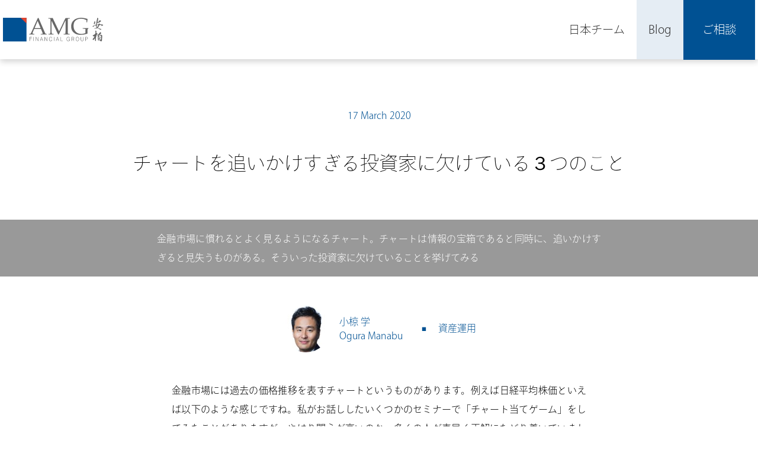

--- FILE ---
content_type: text/html; charset=UTF-8
request_url: https://amgwealth-jp.com/blog/things-to-remember-for-financial-charts/
body_size: 40616
content:
<!DOCTYPE html>
<html lang="ja">

<head>

<!-- Global site tag (gtag.js) - Google Analytics -->
<script async src="https://www.googletagmanager.com/gtag/js?id=UA-4716783-6"></script>
<script>
  window.dataLayer = window.dataLayer || [];
  function gtag(){dataLayer.push(arguments);}
  gtag('js', new Date());

  gtag('config', 'UA-4716783-6');
</script>


    <!--Type Kit Loading-->
    <script>
  (function(d) {
    var config = {
      kitId: 'zmu1qem',
      scriptTimeout: 3000,
      async: false
    },
    h=d.documentElement,t=setTimeout(function(){h.className=h.className.replace(/\bwf-loading\b/g,"")+" wf-inactive";},config.scriptTimeout),tk=d.createElement("script"),f=false,s=d.getElementsByTagName("script")[0],a;h.className+=" wf-loading";tk.src='https://use.typekit.net/'+config.kitId+'.js';tk.async=true;tk.onload=tk.onreadystatechange=function(){a=this.readyState;if(f||a&&a!="complete"&&a!="loaded")return;f=true;clearTimeout(t);try{Typekit.load(config)}catch(e){}};s.parentNode.insertBefore(tk,s)
  })(document);
</script>
    <!-- End / Type Kit Loading-->

<!--Mailchimp-->

<script id="mcjs">!function(c,h,i,m,p){m=c.createElement(h),p=c.getElementsByTagName(h)[0],m.async=1,m.src=i,p.parentNode.insertBefore(m,p)}(document,"script","https://chimpstatic.com/mcjs-connected/js/users/12ebc592d8caaf960e68cc97d/6cdf36f7d8965931cbd10674c.js");</script>

<!--End / Mailchimp-->

    <meta charset="UTF-8">
    <meta name="viewport" content="width=device-width, user-scalable=no, initial-scale=1.0, maximum-scale=1.0, minimum-scale=1.0">
    <meta http-equiv="X-UA-Compatible" content="ie=edge">
    <!--function.php loads CSS file-->
    <title>
              チャートを追いかけすぎる投資家に欠けている３つのこと          </title>

<!--Google Search Console対策-->
  <link rel="alternate" hreflang="ja" href="https://amgwealth-jp.com/blog/things-to-remember-for-financial-charts/">

<!--Bing対策-->
<meta name="msvalidate.01" content="788EF634F7594FC060D1096314089D09" />

    <meta name='robots' content='max-image-preview:large' />
	<style>img:is([sizes="auto" i], [sizes^="auto," i]) { contain-intrinsic-size: 3000px 1500px }</style>
	<link rel='dns-prefetch' href='//code.jquery.com' />
<link rel='dns-prefetch' href='//cdnjs.cloudflare.com' />
<link rel="alternate" type="application/rss+xml" title="資産運用・生命保険・信託 - AMGウェルスマネジメント &raquo; チャートを追いかけすぎる投資家に欠けている３つのこと のコメントのフィード" href="https://amgwealth-jp.com/blog/things-to-remember-for-financial-charts/feed/" />
<script type="text/javascript">
/* <![CDATA[ */
window._wpemojiSettings = {"baseUrl":"https:\/\/s.w.org\/images\/core\/emoji\/16.0.1\/72x72\/","ext":".png","svgUrl":"https:\/\/s.w.org\/images\/core\/emoji\/16.0.1\/svg\/","svgExt":".svg","source":{"concatemoji":"https:\/\/amgwealth-jp.com\/wp-includes\/js\/wp-emoji-release.min.js?ver=6.8.3"}};
/*! This file is auto-generated */
!function(s,n){var o,i,e;function c(e){try{var t={supportTests:e,timestamp:(new Date).valueOf()};sessionStorage.setItem(o,JSON.stringify(t))}catch(e){}}function p(e,t,n){e.clearRect(0,0,e.canvas.width,e.canvas.height),e.fillText(t,0,0);var t=new Uint32Array(e.getImageData(0,0,e.canvas.width,e.canvas.height).data),a=(e.clearRect(0,0,e.canvas.width,e.canvas.height),e.fillText(n,0,0),new Uint32Array(e.getImageData(0,0,e.canvas.width,e.canvas.height).data));return t.every(function(e,t){return e===a[t]})}function u(e,t){e.clearRect(0,0,e.canvas.width,e.canvas.height),e.fillText(t,0,0);for(var n=e.getImageData(16,16,1,1),a=0;a<n.data.length;a++)if(0!==n.data[a])return!1;return!0}function f(e,t,n,a){switch(t){case"flag":return n(e,"\ud83c\udff3\ufe0f\u200d\u26a7\ufe0f","\ud83c\udff3\ufe0f\u200b\u26a7\ufe0f")?!1:!n(e,"\ud83c\udde8\ud83c\uddf6","\ud83c\udde8\u200b\ud83c\uddf6")&&!n(e,"\ud83c\udff4\udb40\udc67\udb40\udc62\udb40\udc65\udb40\udc6e\udb40\udc67\udb40\udc7f","\ud83c\udff4\u200b\udb40\udc67\u200b\udb40\udc62\u200b\udb40\udc65\u200b\udb40\udc6e\u200b\udb40\udc67\u200b\udb40\udc7f");case"emoji":return!a(e,"\ud83e\udedf")}return!1}function g(e,t,n,a){var r="undefined"!=typeof WorkerGlobalScope&&self instanceof WorkerGlobalScope?new OffscreenCanvas(300,150):s.createElement("canvas"),o=r.getContext("2d",{willReadFrequently:!0}),i=(o.textBaseline="top",o.font="600 32px Arial",{});return e.forEach(function(e){i[e]=t(o,e,n,a)}),i}function t(e){var t=s.createElement("script");t.src=e,t.defer=!0,s.head.appendChild(t)}"undefined"!=typeof Promise&&(o="wpEmojiSettingsSupports",i=["flag","emoji"],n.supports={everything:!0,everythingExceptFlag:!0},e=new Promise(function(e){s.addEventListener("DOMContentLoaded",e,{once:!0})}),new Promise(function(t){var n=function(){try{var e=JSON.parse(sessionStorage.getItem(o));if("object"==typeof e&&"number"==typeof e.timestamp&&(new Date).valueOf()<e.timestamp+604800&&"object"==typeof e.supportTests)return e.supportTests}catch(e){}return null}();if(!n){if("undefined"!=typeof Worker&&"undefined"!=typeof OffscreenCanvas&&"undefined"!=typeof URL&&URL.createObjectURL&&"undefined"!=typeof Blob)try{var e="postMessage("+g.toString()+"("+[JSON.stringify(i),f.toString(),p.toString(),u.toString()].join(",")+"));",a=new Blob([e],{type:"text/javascript"}),r=new Worker(URL.createObjectURL(a),{name:"wpTestEmojiSupports"});return void(r.onmessage=function(e){c(n=e.data),r.terminate(),t(n)})}catch(e){}c(n=g(i,f,p,u))}t(n)}).then(function(e){for(var t in e)n.supports[t]=e[t],n.supports.everything=n.supports.everything&&n.supports[t],"flag"!==t&&(n.supports.everythingExceptFlag=n.supports.everythingExceptFlag&&n.supports[t]);n.supports.everythingExceptFlag=n.supports.everythingExceptFlag&&!n.supports.flag,n.DOMReady=!1,n.readyCallback=function(){n.DOMReady=!0}}).then(function(){return e}).then(function(){var e;n.supports.everything||(n.readyCallback(),(e=n.source||{}).concatemoji?t(e.concatemoji):e.wpemoji&&e.twemoji&&(t(e.twemoji),t(e.wpemoji)))}))}((window,document),window._wpemojiSettings);
/* ]]> */
</script>
<style id='wp-emoji-styles-inline-css' type='text/css'>

	img.wp-smiley, img.emoji {
		display: inline !important;
		border: none !important;
		box-shadow: none !important;
		height: 1em !important;
		width: 1em !important;
		margin: 0 0.07em !important;
		vertical-align: -0.1em !important;
		background: none !important;
		padding: 0 !important;
	}
</style>
<link rel='stylesheet' id='wp-block-library-css' href='https://amgwealth-jp.com/wp-includes/css/dist/block-library/style.min.css?ver=6.8.3' type='text/css' media='all' />
<style id='classic-theme-styles-inline-css' type='text/css'>
/*! This file is auto-generated */
.wp-block-button__link{color:#fff;background-color:#32373c;border-radius:9999px;box-shadow:none;text-decoration:none;padding:calc(.667em + 2px) calc(1.333em + 2px);font-size:1.125em}.wp-block-file__button{background:#32373c;color:#fff;text-decoration:none}
</style>
<style id='global-styles-inline-css' type='text/css'>
:root{--wp--preset--aspect-ratio--square: 1;--wp--preset--aspect-ratio--4-3: 4/3;--wp--preset--aspect-ratio--3-4: 3/4;--wp--preset--aspect-ratio--3-2: 3/2;--wp--preset--aspect-ratio--2-3: 2/3;--wp--preset--aspect-ratio--16-9: 16/9;--wp--preset--aspect-ratio--9-16: 9/16;--wp--preset--color--black: #000000;--wp--preset--color--cyan-bluish-gray: #abb8c3;--wp--preset--color--white: #ffffff;--wp--preset--color--pale-pink: #f78da7;--wp--preset--color--vivid-red: #cf2e2e;--wp--preset--color--luminous-vivid-orange: #ff6900;--wp--preset--color--luminous-vivid-amber: #fcb900;--wp--preset--color--light-green-cyan: #7bdcb5;--wp--preset--color--vivid-green-cyan: #00d084;--wp--preset--color--pale-cyan-blue: #8ed1fc;--wp--preset--color--vivid-cyan-blue: #0693e3;--wp--preset--color--vivid-purple: #9b51e0;--wp--preset--gradient--vivid-cyan-blue-to-vivid-purple: linear-gradient(135deg,rgba(6,147,227,1) 0%,rgb(155,81,224) 100%);--wp--preset--gradient--light-green-cyan-to-vivid-green-cyan: linear-gradient(135deg,rgb(122,220,180) 0%,rgb(0,208,130) 100%);--wp--preset--gradient--luminous-vivid-amber-to-luminous-vivid-orange: linear-gradient(135deg,rgba(252,185,0,1) 0%,rgba(255,105,0,1) 100%);--wp--preset--gradient--luminous-vivid-orange-to-vivid-red: linear-gradient(135deg,rgba(255,105,0,1) 0%,rgb(207,46,46) 100%);--wp--preset--gradient--very-light-gray-to-cyan-bluish-gray: linear-gradient(135deg,rgb(238,238,238) 0%,rgb(169,184,195) 100%);--wp--preset--gradient--cool-to-warm-spectrum: linear-gradient(135deg,rgb(74,234,220) 0%,rgb(151,120,209) 20%,rgb(207,42,186) 40%,rgb(238,44,130) 60%,rgb(251,105,98) 80%,rgb(254,248,76) 100%);--wp--preset--gradient--blush-light-purple: linear-gradient(135deg,rgb(255,206,236) 0%,rgb(152,150,240) 100%);--wp--preset--gradient--blush-bordeaux: linear-gradient(135deg,rgb(254,205,165) 0%,rgb(254,45,45) 50%,rgb(107,0,62) 100%);--wp--preset--gradient--luminous-dusk: linear-gradient(135deg,rgb(255,203,112) 0%,rgb(199,81,192) 50%,rgb(65,88,208) 100%);--wp--preset--gradient--pale-ocean: linear-gradient(135deg,rgb(255,245,203) 0%,rgb(182,227,212) 50%,rgb(51,167,181) 100%);--wp--preset--gradient--electric-grass: linear-gradient(135deg,rgb(202,248,128) 0%,rgb(113,206,126) 100%);--wp--preset--gradient--midnight: linear-gradient(135deg,rgb(2,3,129) 0%,rgb(40,116,252) 100%);--wp--preset--font-size--small: 13px;--wp--preset--font-size--medium: 20px;--wp--preset--font-size--large: 36px;--wp--preset--font-size--x-large: 42px;--wp--preset--spacing--20: 0.44rem;--wp--preset--spacing--30: 0.67rem;--wp--preset--spacing--40: 1rem;--wp--preset--spacing--50: 1.5rem;--wp--preset--spacing--60: 2.25rem;--wp--preset--spacing--70: 3.38rem;--wp--preset--spacing--80: 5.06rem;--wp--preset--shadow--natural: 6px 6px 9px rgba(0, 0, 0, 0.2);--wp--preset--shadow--deep: 12px 12px 50px rgba(0, 0, 0, 0.4);--wp--preset--shadow--sharp: 6px 6px 0px rgba(0, 0, 0, 0.2);--wp--preset--shadow--outlined: 6px 6px 0px -3px rgba(255, 255, 255, 1), 6px 6px rgba(0, 0, 0, 1);--wp--preset--shadow--crisp: 6px 6px 0px rgba(0, 0, 0, 1);}:where(.is-layout-flex){gap: 0.5em;}:where(.is-layout-grid){gap: 0.5em;}body .is-layout-flex{display: flex;}.is-layout-flex{flex-wrap: wrap;align-items: center;}.is-layout-flex > :is(*, div){margin: 0;}body .is-layout-grid{display: grid;}.is-layout-grid > :is(*, div){margin: 0;}:where(.wp-block-columns.is-layout-flex){gap: 2em;}:where(.wp-block-columns.is-layout-grid){gap: 2em;}:where(.wp-block-post-template.is-layout-flex){gap: 1.25em;}:where(.wp-block-post-template.is-layout-grid){gap: 1.25em;}.has-black-color{color: var(--wp--preset--color--black) !important;}.has-cyan-bluish-gray-color{color: var(--wp--preset--color--cyan-bluish-gray) !important;}.has-white-color{color: var(--wp--preset--color--white) !important;}.has-pale-pink-color{color: var(--wp--preset--color--pale-pink) !important;}.has-vivid-red-color{color: var(--wp--preset--color--vivid-red) !important;}.has-luminous-vivid-orange-color{color: var(--wp--preset--color--luminous-vivid-orange) !important;}.has-luminous-vivid-amber-color{color: var(--wp--preset--color--luminous-vivid-amber) !important;}.has-light-green-cyan-color{color: var(--wp--preset--color--light-green-cyan) !important;}.has-vivid-green-cyan-color{color: var(--wp--preset--color--vivid-green-cyan) !important;}.has-pale-cyan-blue-color{color: var(--wp--preset--color--pale-cyan-blue) !important;}.has-vivid-cyan-blue-color{color: var(--wp--preset--color--vivid-cyan-blue) !important;}.has-vivid-purple-color{color: var(--wp--preset--color--vivid-purple) !important;}.has-black-background-color{background-color: var(--wp--preset--color--black) !important;}.has-cyan-bluish-gray-background-color{background-color: var(--wp--preset--color--cyan-bluish-gray) !important;}.has-white-background-color{background-color: var(--wp--preset--color--white) !important;}.has-pale-pink-background-color{background-color: var(--wp--preset--color--pale-pink) !important;}.has-vivid-red-background-color{background-color: var(--wp--preset--color--vivid-red) !important;}.has-luminous-vivid-orange-background-color{background-color: var(--wp--preset--color--luminous-vivid-orange) !important;}.has-luminous-vivid-amber-background-color{background-color: var(--wp--preset--color--luminous-vivid-amber) !important;}.has-light-green-cyan-background-color{background-color: var(--wp--preset--color--light-green-cyan) !important;}.has-vivid-green-cyan-background-color{background-color: var(--wp--preset--color--vivid-green-cyan) !important;}.has-pale-cyan-blue-background-color{background-color: var(--wp--preset--color--pale-cyan-blue) !important;}.has-vivid-cyan-blue-background-color{background-color: var(--wp--preset--color--vivid-cyan-blue) !important;}.has-vivid-purple-background-color{background-color: var(--wp--preset--color--vivid-purple) !important;}.has-black-border-color{border-color: var(--wp--preset--color--black) !important;}.has-cyan-bluish-gray-border-color{border-color: var(--wp--preset--color--cyan-bluish-gray) !important;}.has-white-border-color{border-color: var(--wp--preset--color--white) !important;}.has-pale-pink-border-color{border-color: var(--wp--preset--color--pale-pink) !important;}.has-vivid-red-border-color{border-color: var(--wp--preset--color--vivid-red) !important;}.has-luminous-vivid-orange-border-color{border-color: var(--wp--preset--color--luminous-vivid-orange) !important;}.has-luminous-vivid-amber-border-color{border-color: var(--wp--preset--color--luminous-vivid-amber) !important;}.has-light-green-cyan-border-color{border-color: var(--wp--preset--color--light-green-cyan) !important;}.has-vivid-green-cyan-border-color{border-color: var(--wp--preset--color--vivid-green-cyan) !important;}.has-pale-cyan-blue-border-color{border-color: var(--wp--preset--color--pale-cyan-blue) !important;}.has-vivid-cyan-blue-border-color{border-color: var(--wp--preset--color--vivid-cyan-blue) !important;}.has-vivid-purple-border-color{border-color: var(--wp--preset--color--vivid-purple) !important;}.has-vivid-cyan-blue-to-vivid-purple-gradient-background{background: var(--wp--preset--gradient--vivid-cyan-blue-to-vivid-purple) !important;}.has-light-green-cyan-to-vivid-green-cyan-gradient-background{background: var(--wp--preset--gradient--light-green-cyan-to-vivid-green-cyan) !important;}.has-luminous-vivid-amber-to-luminous-vivid-orange-gradient-background{background: var(--wp--preset--gradient--luminous-vivid-amber-to-luminous-vivid-orange) !important;}.has-luminous-vivid-orange-to-vivid-red-gradient-background{background: var(--wp--preset--gradient--luminous-vivid-orange-to-vivid-red) !important;}.has-very-light-gray-to-cyan-bluish-gray-gradient-background{background: var(--wp--preset--gradient--very-light-gray-to-cyan-bluish-gray) !important;}.has-cool-to-warm-spectrum-gradient-background{background: var(--wp--preset--gradient--cool-to-warm-spectrum) !important;}.has-blush-light-purple-gradient-background{background: var(--wp--preset--gradient--blush-light-purple) !important;}.has-blush-bordeaux-gradient-background{background: var(--wp--preset--gradient--blush-bordeaux) !important;}.has-luminous-dusk-gradient-background{background: var(--wp--preset--gradient--luminous-dusk) !important;}.has-pale-ocean-gradient-background{background: var(--wp--preset--gradient--pale-ocean) !important;}.has-electric-grass-gradient-background{background: var(--wp--preset--gradient--electric-grass) !important;}.has-midnight-gradient-background{background: var(--wp--preset--gradient--midnight) !important;}.has-small-font-size{font-size: var(--wp--preset--font-size--small) !important;}.has-medium-font-size{font-size: var(--wp--preset--font-size--medium) !important;}.has-large-font-size{font-size: var(--wp--preset--font-size--large) !important;}.has-x-large-font-size{font-size: var(--wp--preset--font-size--x-large) !important;}
:where(.wp-block-post-template.is-layout-flex){gap: 1.25em;}:where(.wp-block-post-template.is-layout-grid){gap: 1.25em;}
:where(.wp-block-columns.is-layout-flex){gap: 2em;}:where(.wp-block-columns.is-layout-grid){gap: 2em;}
:root :where(.wp-block-pullquote){font-size: 1.5em;line-height: 1.6;}
</style>
<link rel='stylesheet' id='normalize-css' href='https://cdnjs.cloudflare.com/ajax/libs/normalize/7.0.0/normalize.min.css?ver=all' type='text/css' media='all' />
<link rel='stylesheet' id='slick-css' href='https://cdnjs.cloudflare.com/ajax/libs/slick-carousel/1.8.1/slick.min.css?ver=all' type='text/css' media='all' />
<link rel='stylesheet' id='my_css-css' href='https://amgwealth-jp.com/wp-content/themes/AMG2017/asset/css/main.css?ver=all' type='text/css' media='all' />
<link rel="https://api.w.org/" href="https://amgwealth-jp.com/wp-json/" /><link rel="alternate" title="JSON" type="application/json" href="https://amgwealth-jp.com/wp-json/wp/v2/posts/3433" /><link rel="EditURI" type="application/rsd+xml" title="RSD" href="https://amgwealth-jp.com/xmlrpc.php?rsd" />
<meta name="generator" content="WordPress 6.8.3" />
<link rel='shortlink' href='https://amgwealth-jp.com/?p=3433' />
<link rel="alternate" title="oEmbed (JSON)" type="application/json+oembed" href="https://amgwealth-jp.com/wp-json/oembed/1.0/embed?url=https%3A%2F%2Famgwealth-jp.com%2Fblog%2Fthings-to-remember-for-financial-charts%2F" />
<link rel="alternate" title="oEmbed (XML)" type="text/xml+oembed" href="https://amgwealth-jp.com/wp-json/oembed/1.0/embed?url=https%3A%2F%2Famgwealth-jp.com%2Fblog%2Fthings-to-remember-for-financial-charts%2F&#038;format=xml" />
<meta property="description" content="金融市場に慣れるとよく見るようになるチャート。チャートは情報の宝箱であると同時に、追いかけすぎると見失うものがある。そういった投資家に欠けていることを挙げてみる" /><meta property="og:locale" content="ja_JP" /><meta property="og:type" content="article" /><meta property="og:title" content="チャートを追いかけすぎる投資家に欠けている３つのこと | 資産運用・生命保険・信託 - AMGウェルスマネジメント" /><meta property="og:description" content="金融市場に慣れるとよく見るようになるチャート。チャートは情報の宝箱であると同時に、追いかけすぎると見失うものがある。そういった投資家に欠けていることを挙げてみる" /><meta property="og:url" content="https://amgwealth-jp.com/blog/things-to-remember-for-financial-charts/" /><meta property="og:site_name" content="資産運用・生命保険・信託 - AMGウェルスマネジメント" /><meta property="article:publisher" content="https://www.facebook.com/pg/amg.japan.team/" /><meta property=fb:app_id content="318028805343903" /><meta property="og:image" content="https://amgwealth-jp.com/wp-content/uploads/2020/03/stock-chart.jpg" /><meta name="twitter:card" content="summary_large_image" /><meta property="twitter:title" content="チャートを追いかけすぎる投資家に欠けている３つのこと | 資産運用・生命保険・信託 - AMGウェルスマネジメント" /><meta name="twitter:description" content="金融市場に慣れるとよく見るようになるチャート。チャートは情報の宝箱であると同時に、追いかけすぎると見失うものがある。そういった投資家に欠けていることを挙げてみる" /><meta property="twitter:image" content="https://amgwealth-jp.com/wp-content/uploads/2020/03/stock-chart.jpg" /><meta name="twitter:site" content="@amghongkong" /><meta name="twitter:creator" content="@amghongkong" />      <meta name="onesignal" content="wordpress-plugin"/>
            <script>

      window.OneSignalDeferred = window.OneSignalDeferred || [];

      OneSignalDeferred.push(function(OneSignal) {
        var oneSignal_options = {};
        window._oneSignalInitOptions = oneSignal_options;

        oneSignal_options['serviceWorkerParam'] = { scope: '/' };
oneSignal_options['serviceWorkerPath'] = 'OneSignalSDKWorker.js.php';

        OneSignal.Notifications.setDefaultUrl("https://amgwealth-jp.com");

        oneSignal_options['wordpress'] = true;
oneSignal_options['appId'] = '6cceb3fe-6d52-4efc-8b82-88ae20253a89';
oneSignal_options['allowLocalhostAsSecureOrigin'] = true;
oneSignal_options['welcomeNotification'] = { };
oneSignal_options['welcomeNotification']['title'] = "AMGウェルス・マネジメント";
oneSignal_options['welcomeNotification']['message'] = "ご登録ありがとうございます。今後新しい投稿のたびに通知いたします。";
oneSignal_options['welcomeNotification']['url'] = "https://amgwealth-jp.com";
oneSignal_options['path'] = "https://amgwealth-jp.com/wp-content/plugins/onesignal-free-web-push-notifications/sdk_files/";
oneSignal_options['safari_web_id'] = "web.onesignal.auto.41aef4b6-51a4-4778-92bc-f3aa3e26acde";
oneSignal_options['persistNotification'] = true;
oneSignal_options['promptOptions'] = { };
              OneSignal.init(window._oneSignalInitOptions);
              OneSignal.Slidedown.promptPush()      });

      function documentInitOneSignal() {
        var oneSignal_elements = document.getElementsByClassName("OneSignal-prompt");

        var oneSignalLinkClickHandler = function(event) { OneSignal.Notifications.requestPermission(); event.preventDefault(); };        for(var i = 0; i < oneSignal_elements.length; i++)
          oneSignal_elements[i].addEventListener('click', oneSignalLinkClickHandler, false);
      }

      if (document.readyState === 'complete') {
           documentInitOneSignal();
      }
      else {
           window.addEventListener("load", function(event){
               documentInitOneSignal();
          });
      }
    </script>
<link rel="icon" href="https://amgwealth-jp.com/wp-content/uploads/2017/11/cropped-amg_logo_square_512-32x32.png" sizes="32x32" />
<link rel="icon" href="https://amgwealth-jp.com/wp-content/uploads/2017/11/cropped-amg_logo_square_512-192x192.png" sizes="192x192" />
<link rel="apple-touch-icon" href="https://amgwealth-jp.com/wp-content/uploads/2017/11/cropped-amg_logo_square_512-180x180.png" />
<meta name="msapplication-TileImage" content="https://amgwealth-jp.com/wp-content/uploads/2017/11/cropped-amg_logo_square_512-270x270.png" />
</head>

<body class="wp-singular post-template-default single single-post postid-3433 single-format-standard wp-theme-AMG2017" >

<!--PC / Tablet-->
    <header>
    <div id="header_wrap" class="flex_c">


        <!--Company Logo-->
        <div class='logo'>
        <a href="https://amgwealth-jp.com">
                <svg id="Layer_1" data-name="Layer 1" xmlns="http://www.w3.org/2000/svg" viewBox="0 0 215.21 50.7"><defs><style>.cls-1{fill:#686868;}.cls-2{fill:none;}.cls-3{isolation:isolate;}.cls-4{fill:#005193;}.cls-5{fill:#e04530;}</style></defs><title>amg_corporate_logo_</title><path class="cls-1" d="M97.6,1.7A5.74,5.74,0,0,0,97.5.5c1,0,2,.1,2.9.1,1.6,0,3.3,0,4.9-.1a1.81,1.81,0,0,1,2.2,1.2c4.1,8.7,8.3,17.3,12.5,26,.2.4.4.7.7,1.3.3-.5.5-.9.7-1.2,4.2-8.8,8.4-17.6,12.6-26.3.2-.4.7-.9,1-.9,3-.1,6,0,9,0V1.8l-3,.3c-.9.1-1.5.5-1.5,1.5,0,.7-.2,1.3-.2,2V30.9c.1,3.2.4,3.6,3.6,3.8h.5a4.35,4.35,0,0,0,.7.6c-.2.2-.4.5-.7.5H130.8c-.2,0-.5-.4-.7-.5l.6-.6h.2c3.9-.2,3.5-.7,3.6-3.8.2-8.1.1-16.2.1-24.2,0-.1-.1-.3-.2-.7a8.46,8.46,0,0,0-.9,1.5c-4.3,9.1-8.7,18.3-13,27.4a8.78,8.78,0,0,1-1.2,1.5,5.72,5.72,0,0,1-1.1-1.6c-4.4-9-8.7-17.9-13-26.9a2.28,2.28,0,0,0-.8-.9c0,.4-.1.7-.1,1.1v18c0,2.2.2,4.3.4,6.4.1,1.4.8,1.9,2.2,2a11,11,0,0,1,1.8.2c.2.1.4.4.6.6-.2.2-.4.5-.7.5-3.5,0-7,.1-10.4,0-.2,0-.5-.3-.7-.5.2-.2.4-.5.7-.6a2.88,2.88,0,0,1,1.3-.1c1.7.1,2.5-.8,2.6-2.9.1-6.6.2-13.3.2-19.9,0-2.6-.1-5.3-.2-7.9a1.89,1.89,0,0,0-2-2A7.25,7.25,0,0,1,97.6,1.7Z"/><path class="cls-1" d="M171.3,22.2h12.8c-.5.6-.7,1.2-1.1,1.4a2.32,2.32,0,0,0-1.2,2.2c0,2.4,0,4.7.1,7.1,0,.7-.1,1.1-.8,1.3a44.22,44.22,0,0,1-14.9,2.3c-4.3,0-8.4-.8-12-3.3a16.51,16.51,0,0,1-7.5-13.7c-.3-7.5,2.7-13.1,9.3-16.8A22.9,22.9,0,0,1,164.2.3c5.6-.8,11,.3,16.4,1.8,1.4.4,1.5.6,1.2,2a24.17,24.17,0,0,0-.6,4.6c-.1,1.2-.6,1.2-1.5.9V6.7a2.08,2.08,0,0,0-1.3-2.1,19.84,19.84,0,0,0-8.9-2.5,22.77,22.77,0,0,0-9,1.1,14,14,0,0,0-8.6,12.2c-.2,4.1.2,8,2.3,11.5,3,5,7.5,7.5,13.4,7.7a28,28,0,0,0,8.6-1.3,1.36,1.36,0,0,0,1.2-1.5c0-2.2.1-4.3.1-6.5a1.31,1.31,0,0,0-1.3-1.5c-1.3-.1-2.5-.3-3.8-.4C171.5,23.4,171.2,23.1,171.3,22.2Z"/><path class="cls-1" d="M94.4,35.9H83.2a6.53,6.53,0,0,1-1.4,0c-.3,0-.5-.3-.8-.5.2-.3.4-.7.7-.7a22.75,22.75,0,0,1,2.6-.2c1-.1,1.4-.7,1-1.7-1.1-2.7-2.1-5.4-3.2-8.1A1.23,1.23,0,0,0,81,24H67.8a1.26,1.26,0,0,0-1,.7c-1,2.3-2,4.7-2.9,7.1-.7,1.9-.3,2.3,1.6,2.6a8,8,0,0,1,1.5.3c.3.1.5.4.8.6-.3.2-.5.6-.8.6H56.3c-.3-.9.1-1.3.9-1.3,1.9.2,2.7-.8,3.4-2.4C65.2,22,69.9,11.7,74.5,1.5c.3-.6.3-1.2,1.2-1.2s1,.6,1.3,1.2L89.9,31.2c.2.5.5,1,.7,1.5a3,3,0,0,0,3,2C94.4,34.7,94.5,34.7,94.4,35.9ZM81,22.1C78.8,17,76.8,12,74.7,7.1h-.3q-3.15,7.35-6.3,15Z"/><path class="cls-1" d="M201,14.4c1.4,0,2.4.1,3.3,0a2.15,2.15,0,0,0,1.2-.9c.4-1.1,1.7-1.6,2.3-.7.7,1.1,1.8,1,2.8,1.2s2,.3,3.1.5a1.72,1.72,0,0,1,1.5,2.1c-1.5.3-2.9.5-4.4.8.3-.5.5-.9,1-1.7-1.3-.2-2.4-.3-3.5-.4a1.27,1.27,0,0,0-.7.4c-1.1,1.9-2.2,3.8-3.4,5.8.8.5,1.7,1.1,2.8,1.7a3.08,3.08,0,0,0,.1-.9c1,1.1,2,1.8,3.5,1.3.1.1.2.1.2.2.2.6.5,1.3.7,1.9a4.89,4.89,0,0,1-2.1-.1c-1.7-.9-3.3-1.8-5-2.9a1.83,1.83,0,0,0-2.1-.3,11.14,11.14,0,0,1-6.5.6v-.3a16.6,16.6,0,0,0,2.2-.3,7.42,7.42,0,0,0,2.1-.7c1.4-.8,1.3-.9.5-2.2a19.55,19.55,0,0,1-1.2-3.2c-1.2.4-2.4.9-3.6,1.4-.2.1-.5.4-.5.6-.1.8-.5,1.2-1.2,1.1a9.09,9.09,0,0,1-1.8-.8,9.35,9.35,0,0,1,5-2.6c2.1-.3,2.9-1.4,3.2-3.4.5-3.6,1.2-7.1,2-10.7.1-.5-.3-1.6.9-1.5s1.7.7,1.5,1.8c-.3,2-.9,3.9-1.3,5.9a6.38,6.38,0,0,0-.1,2c1.3-1.2,2.6-2.5,4.2-4a19.88,19.88,0,0,0-2.2-.2V5.7c1.5,0,3-.1,4.4,0,1,.1,1.2,1.6.3,2.4a12,12,0,0,1-6.1,2.9,1.76,1.76,0,0,0-1.6,1.1A13,13,0,0,0,201,14.4Zm1.4,5.8c1-1.6,2.3-2.9,2.4-4.9a16.37,16.37,0,0,0-2.5.4c-.3.1-.7.3-.7.5A5.42,5.42,0,0,0,202.4,20.2Z"/><path class="cls-1" d="M202.8,37.7a10.1,10.1,0,0,0,1.6-1.3c1.5-1.7,3-3.5,4.5-5.2a2.31,2.31,0,0,1,.7-.5c.5.4,1.1.8,1.3,1.3a2.92,2.92,0,0,1-.7,2.8,35,35,0,0,1-3,2.4c-.5.4-1.1.6-1.8,1.1a13.07,13.07,0,0,1,1.2,1.1c.7-.6,1.3-1.3,1.9-1.8a3.29,3.29,0,0,1,4.6-.1,1.23,1.23,0,0,1,.4.8l-.6,9.6a3.08,3.08,0,0,1-.3,1.3c-.5,1.6-1.7,1.8-2.9.7a4.62,4.62,0,0,1-.7-.7c-1.1-1.4-1.9-1.5-3.5-.7-.7.3-1.1-.1-1.2-.7-.1-2.7-.2-5.4-.2-8.1,0-.9.2-1.7-1.3-1.4Zm2.9,9c1.6-.1,3.1-.2,4.9-.3,0-2.4.1-4.9,0-7.4,0-1-1-1.3-1.7-.6-1.1,1-2.1,2.1-3.1,3.2a5.56,5.56,0,0,0-.6,1.7c1.8-.4,3-2,4.9-.6-1.4,1.2-2.6,2.3-3.9,3.4l-.2-.2a10.26,10.26,0,0,1,.4-1.4c-.4,0-.7-.1-1.1-.1A22.31,22.31,0,0,1,205.7,46.7Z"/><path class="cls-1" d="M197.9,44l-1.1,1.1c-.5.6-.9,1.3-1.4,1.9a1.44,1.44,0,0,1-2.5-.7c-.1-.3.2-.7.4-1,1.1-1.5,2.3-3,3.4-4.6a1.08,1.08,0,0,0,.2-.7,6.55,6.55,0,0,1-2.5-.5,7.52,7.52,0,0,1-1.6-1.5c1.4-.8,2.6-1.6,3.9-2.2,2.4-1.1,2.3-3.1,2.2-5.2a20,20,0,0,0-.4-2.4c-.1-.7.2-.9.8-.7a2.2,2.2,0,0,1,1.7,2.9c-.1.4-.1.9-.2,1.3-.1.7.1,1.1.9,1.3a2.81,2.81,0,0,1,1.4,1c.7.8.5,1.4-.5,1.9-.6.3-1.2.5-1.7.8-.1,0-.1.1-.2.3,1.3,1,.6,2-.2,3a6,6,0,0,0-.7,1.4c.5,0,.8-.1,1.1-.1,0,.1,0,.2-.1.2a1.68,1.68,0,0,0-.9,1.7c.1,1.9.2,3.8.2,5.6a1.57,1.57,0,0,1-.4,1,1.85,1.85,0,0,1-1.2-.5c-1-1.1-.5-2.5-.5-3.8a5.7,5.7,0,0,1,.1-1.3C198.1,44.1,198,44.1,197.9,44Z"/><path class="cls-1" d="M198.5,9.2c-.3,1.1-.5,2.1-.8,3.1-.1.3-.1.7-.3.9s-.8.8-1,.7a1.47,1.47,0,0,1-.9-1,12,12,0,0,1,2-6.3C197.9,7.7,198.2,8.5,198.5,9.2Z"/><path class="cls-2" d="M81,22.1H68c2.2-5.1,4.2-10,6.3-15h.3C76.7,12.1,78.8,17,81,22.1Z"/><path class="cls-2" d="M202.4,20.2a5.25,5.25,0,0,1-.8-4c0-.2.4-.5.7-.5.8-.2,1.5-.2,2.5-.4C204.7,17.3,203.4,18.5,202.4,20.2Z"/><path class="cls-2" d="M205.7,46.7c-.1-.7-.3-1.5-.4-2.4.4,0,.7.1,1.1.1-.1.5-.3,1-.4,1.4l.2.2c1.3-1.1,2.5-2.2,3.9-3.4-1.9-1.3-3.2.2-4.9.6a5.56,5.56,0,0,1,.6-1.7c1-1.1,2-2.2,3.1-3.2a1,1,0,0,1,1.7.6c.1,2.5,0,5,0,7.4C208.9,46.5,207.4,46.6,205.7,46.7Z"/><g class="cls-3"><path class="cls-1" d="M57.07,49.79V41.27H62V42H57.79V45h3.83v.69H57.79v4.07Z"/><path class="cls-1" d="M65.51,49.79V41.27h.72v8.52Z"/><path class="cls-1" d="M71.13,42.36h0v7.43h-.72V41.27h.82l4.42,7.44h0V41.27h.73v8.52h-.84Z"/><path class="cls-1" d="M79.59,49.79l3-8.52h.81l2.94,8.52H85.6l-.88-2.68H81.24l-.91,2.68Zm1.89-3.36h3L83,42Z"/><path class="cls-1" d="M90.3,42.36h0v7.43h-.72V41.27h.82l4.42,7.44h0V41.27h.73v8.52h-.84Z"/><path class="cls-1" d="M104.89,43.74a2.54,2.54,0,0,0-.83-1.55,2.51,2.51,0,0,0-1.58-.46,2.18,2.18,0,0,0-1.19.31,2.44,2.44,0,0,0-.83.83,4.07,4.07,0,0,0-.48,1.2,6.6,6.6,0,0,0-.15,1.43,7.22,7.22,0,0,0,.13,1.4,4,4,0,0,0,.44,1.22,2.56,2.56,0,0,0,.83.87,2.34,2.34,0,0,0,1.31.34,2.14,2.14,0,0,0,.89-.18,2.2,2.2,0,0,0,.71-.49,3,3,0,0,0,.51-.74A4,4,0,0,0,105,47h.76a6.38,6.38,0,0,1-.37,1.17,3.25,3.25,0,0,1-.65,1,2.74,2.74,0,0,1-1,.66,3.45,3.45,0,0,1-1.34.24,3,3,0,0,1-1.51-.36,2.9,2.9,0,0,1-1-1,4.2,4.2,0,0,1-.58-1.42,7.89,7.89,0,0,1-.18-1.72,6.93,6.93,0,0,1,.27-2.07,3.76,3.76,0,0,1,.75-1.39,2.78,2.78,0,0,1,1.12-.78,4.11,4.11,0,0,1,1.42-.25,3.24,3.24,0,0,1,1.09.18,2.55,2.55,0,0,1,.89.51,2.76,2.76,0,0,1,.64.85,3.59,3.59,0,0,1,.34,1.16Z"/><path class="cls-1" d="M109.59,49.79V41.27h.72v8.52Z"/><path class="cls-1" d="M113.79,49.79l3-8.52h.82l2.93,8.52h-.74l-.89-2.68h-3.48l-.91,2.68Zm1.89-3.36h3L117.18,42Z"/><path class="cls-1" d="M123.78,49.79V41.27h.72V49.1h4.11v.69Z"/><path class="cls-1" d="M140.3,46.07v-.68h3.28v4.4H143V48.33a3.77,3.77,0,0,1-.46.69,2.8,2.8,0,0,1-.6.54,3,3,0,0,1-.79.33,3.89,3.89,0,0,1-1,.12,3.16,3.16,0,0,1-1.34-.28,2.87,2.87,0,0,1-1.06-.85,4,4,0,0,1-.7-1.41,7.36,7.36,0,0,1-.25-2,6.48,6.48,0,0,1,.22-1.74,4.16,4.16,0,0,1,.65-1.41,3.12,3.12,0,0,1,1.1-.94,3.4,3.4,0,0,1,1.57-.35,3.83,3.83,0,0,1,1.14.17,2.93,2.93,0,0,1,.94.5,3,3,0,0,1,.71.84,3.8,3.8,0,0,1,.41,1.19h-.74a2.43,2.43,0,0,0-.33-.85,2.37,2.37,0,0,0-.54-.63,2.34,2.34,0,0,0-.71-.39,2.57,2.57,0,0,0-.82-.14,2.63,2.63,0,0,0-1.3.3,2.36,2.36,0,0,0-.89.83,3.75,3.75,0,0,0-.52,1.29,7.7,7.7,0,0,0-.16,1.65,5,5,0,0,0,.18,1.35,3.76,3.76,0,0,0,.54,1.12,2.6,2.6,0,0,0,.88.77,2.36,2.36,0,0,0,1.17.29,2.87,2.87,0,0,0,.64-.08,2.33,2.33,0,0,0,.64-.26,2.4,2.4,0,0,0,.57-.46,2.58,2.58,0,0,0,.46-.7,3.32,3.32,0,0,0,.25-.83,9,9,0,0,0,.08-.93Z"/><path class="cls-1" d="M148.23,45.92v3.87h-.72V41.27h3a3.06,3.06,0,0,1,1.93.53,2,2,0,0,1,.67,1.71,2.34,2.34,0,0,1-.29,1.27,2.21,2.21,0,0,1-.95.81,1.1,1.1,0,0,1,.53.38,1.75,1.75,0,0,1,.29.56,3.71,3.71,0,0,1,.12.68c0,.23,0,.46,0,.68s0,.6,0,.81a3.25,3.25,0,0,0,.06.52,1,1,0,0,0,.09.31.4.4,0,0,0,.13.17v.08h-.8a1.61,1.61,0,0,1-.16-.59c0-.26-.06-.52-.08-.8s0-.54,0-.8A4.65,4.65,0,0,0,152,47a1.32,1.32,0,0,0-.21-.55.91.91,0,0,0-.34-.31A1.7,1.7,0,0,0,151,46a4.41,4.41,0,0,0-.52,0Zm2.26-.69a3,3,0,0,0,.75-.09,1.69,1.69,0,0,0,.6-.3,1.52,1.52,0,0,0,.4-.53,2.08,2.08,0,0,0,0-1.55,1.16,1.16,0,0,0-.42-.48,1.49,1.49,0,0,0-.59-.25,3.26,3.26,0,0,0-.7-.07h-2.3v3.27Z"/><path class="cls-1" d="M156.52,45.54a6.17,6.17,0,0,1,.23-1.75,4.39,4.39,0,0,1,.67-1.43,3.42,3.42,0,0,1,1.11-1,3.11,3.11,0,0,1,1.52-.36,3.22,3.22,0,0,1,2.69,1.31,4.4,4.4,0,0,1,.68,1.43,6.68,6.68,0,0,1,.23,1.76,6.4,6.4,0,0,1-.23,1.73,4.44,4.44,0,0,1-.67,1.42,3.27,3.27,0,0,1-1.12,1,3.61,3.61,0,0,1-3.1,0,3.27,3.27,0,0,1-1.12-1,4.24,4.24,0,0,1-.67-1.42A6.41,6.41,0,0,1,156.52,45.54Zm3.57,3.79a2.51,2.51,0,0,0,1.28-.32,2.59,2.59,0,0,0,.88-.83,3.77,3.77,0,0,0,.51-1.21,6.09,6.09,0,0,0,.17-1.43,6,6,0,0,0-.2-1.59,3.52,3.52,0,0,0-.57-1.2,2.62,2.62,0,0,0-.9-.76,2.73,2.73,0,0,0-1.19-.26,2.46,2.46,0,0,0-2.15,1.17,3.58,3.58,0,0,0-.52,1.21,6.52,6.52,0,0,0,0,2.87,3.58,3.58,0,0,0,.52,1.21,2.5,2.5,0,0,0,.88.83A2.62,2.62,0,0,0,160.09,49.33Z"/><path class="cls-1" d="M167.3,41.27H168v5.07a3.88,3.88,0,0,0,.53,2.29,2,2,0,0,0,1.71.7,2.74,2.74,0,0,0,1.05-.19,1.66,1.66,0,0,0,.7-.55,2.63,2.63,0,0,0,.38-.93,6.32,6.32,0,0,0,.12-1.32V41.27h.72v5.31a3.9,3.9,0,0,1-.74,2.55,3.24,3.24,0,0,1-4.46,0,3.89,3.89,0,0,1-.73-2.53Z"/><path class="cls-1" d="M177.13,49.79V41.27h2.8a3.38,3.38,0,0,1,1.23.19,1.84,1.84,0,0,1,.76.52,1.78,1.78,0,0,1,.39.76,3.39,3.39,0,0,1,.12.91,2.41,2.41,0,0,1-.26,1.17,2.08,2.08,0,0,1-.68.73,2.89,2.89,0,0,1-.94.37,5.37,5.37,0,0,1-1.06.11h-1.64v3.76Zm2.38-4.45a5.14,5.14,0,0,0,.92-.07,1.73,1.73,0,0,0,.68-.27,1.27,1.27,0,0,0,.44-.53,2.18,2.18,0,0,0,.15-.88,1.55,1.55,0,0,0-.47-1.22,2.24,2.24,0,0,0-1.5-.41h-1.88v3.38Z"/></g><rect class="cls-4" width="50.6" height="50.7"/><polygon class="cls-5" points="38.1 0 50.6 12.1 50.6 0 38.1 0"/></svg>                </a>
        </div>

        <!--Menu-->
        <div class="menu-header-container"><ul id="menu-header" class="menu"><li id="menu-item-572" class="menu-item menu-item-type-post_type menu-item-object-page menu-item-572"><a href="https://amgwealth-jp.com/advisor/">日本チーム</a></li>
<li id="menu-item-571" class="menu_blog menu-item menu-item-type-post_type menu-item-object-page menu-item-571"><a href="https://amgwealth-jp.com/blog/">Blog</a></li>
<li id="menu-item-570" class="menu-item menu-item-type-post_type menu-item-object-page menu-item-570"><a href="https://amgwealth-jp.com/inquiry/" title="inquiry">ご相談</a></li>
</ul></div>    </div>
    </header>


<div id="content">

            <article class="post-3433 post type-post status-publish format-standard has-post-thumbnail hentry category-asset-management">

                
                <time>17 March 2020</time>
                <h1 class="entry-title">チャートを追いかけすぎる投資家に欠けている３つのこと</h1>                    <!--Thumbnail-->
                    <div class="thumbnail_post">
                        <div id="excerpt">
                            <p>金融市場に慣れるとよく見るようになるチャート。チャートは情報の宝箱であると同時に、追いかけすぎると見失うものがある。そういった投資家に欠けていることを挙げてみる</p>
                        </div>
                    </div>

				<!--Blog Information-->
				        <div class="blog_info">
                            <!--Author-->
                            <div class="blog_info_2 flex_cc">
                                <a class="avator flex_cc" href="https://amgwealth-jp.com/blog/advisor/oguramanabu/">
                                    <img alt='' src='https://secure.gravatar.com/avatar/50906e18f25d193da5e2a49ee017796cf5c6edf40d2d914b0664e34264ac8c5f?s=80&#038;r=g' srcset='https://secure.gravatar.com/avatar/50906e18f25d193da5e2a49ee017796cf5c6edf40d2d914b0664e34264ac8c5f?s=160&#038;r=g 2x' class='avatar avatar-80 photo' height='80' width='80' loading='lazy' decoding='async'/>
                                    <span class="author_name">
                                        小椋 学                                        <br>
                                        Ogura Manabu                                    </span>
                                </a>

                                <!--Category-->

                                <ul class="post-categories">
	<li><a href="https://amgwealth-jp.com/blog/category/asset-management/" rel="category tag">資産運用</a></li></ul>
                            </div>
                        </div>

                    <div class="content_body">

                        
<p>金融市場には過去の価格推移を表すチャートというものがあります。例えば日経平均株価といえば以下のような感じですね。私がお話ししたいくつかのセミナーで「チャート当てゲーム」をしてみたことがありますが、やはり関心が高いのか、多くの人が素早く正解にたどり着いていました。</p>


<p><iframe title="日経平均株価の推移" aria-label="Interactive line chart" id="datawrapper-chart-KRku9" src="//datawrapper.dwcdn.net/KRku9/1/" scrolling="no" frameborder="0" style="width: 0; min-width: 100% !important; border: none;" height="400"></iframe><script type="text/javascript">!function(){"use strict";window.addEventListener("message",function(a){if(void 0!==a.data["datawrapper-height"])for(var e in a.data["datawrapper-height"]){var t=document.getElementById("datawrapper-chart-"+e)||document.querySelector("iframe[src*='"+e+"']");t&&(t.style.height=a.data["datawrapper-height"][e]+"px")}})}();<br />
</script></p>


<p>しかし、今回はそんなチャートを追いかけすぎる投資家の皆さんに欠けているであろう３つのことをお話ししたいと思います。</p>



<h2 class="wp-block-heading">①チャートを追いかける投資家はその金融商品に対する価格の目線を持っていない</h2>



<p>テクニカルで勝負するという考え方があることは否定はしませんし、実際多くの場面でテクニカル分析は役に立ちます。モメンタムも非常に大事です。私ももちろん大事には思っています。しかし、テクニカルにそろそろ売りだと判定されることに一体どんな意味があるか、と大真面目に聞かれても答えに窮する場面はありそうですね。「いや、買われすぎなだけです。」では実は全くロジカルではありません。投資とは本質的にはいくらだったら買うか、いくらだったら売るかを決める作業にすぎません。もちろん高く買ってしまってもさらに高く買ってくれる人が現れるのであれば何の問題もありません。ですが、その先に売れる人がいなくても、現れると思うのであれば待てばいいのです。</p>



<p>よくある質問としては「株価って何だか右肩上がりですよね、何でなんですか？」ですが、「いくらまで株価が上がるのが適正だと思いますか？」と聞き返しましょう。「ドル円って1ドル100円だと買いですかね？」と聞かれたら、「ドル円は1ドル何円まで上昇すると思いますか？」と聞き返しましょう。そしてもっと意地悪に「1ドル110円で買ってくれる人が世の中に現れる日がくると思いますか？それはいつぐらいだと思いますか？」と聞きましょう。</p>



<h2 class="wp-block-heading">②チャートを追いかける投資家はその金融商品の保有目的が存在しない</h2>



<p>例えば不動産を保有した人がいるとしましょう。不動産の保有目的は「家族で住む」かもしれないし「賃貸で利益を上げる」ことかもしれません。もちろん、ただ「価値が上がるのを待つ」だけかもしれません。金融商品にとってのチャートとは、同じように様々な目的の参加者が入り乱れて価格形成を行った結果にすぎません。最初は「家族で住む」「賃貸で利益を上げる」「価値が上がるのを待つ」それぞれがいたかもしれませんが、いつの間にか「価値が上がるのを待つ」人しかいなくなって、そして「価値が上がるのを待つ」人が買い続けたとしたら、そう、バブルです。本来であれば様々な市場参加者が様々な目的で価格形成に携わります、が、そのうち盲目的な投資家の集団に成り下がっていくわけです。投資とは本来、何をいくらで買い、それを何年保有すればこれだけリターンが上がる、という思考でしかありません。個別株式を買う人は、株主優待が欲しいだとか、配当がちゃんと入ってくるだとか、何がしかの目的を持っていますから、仮に持っている株式の価値がウナギのぼりになっていても気付くことすらないかもしれません。本来はどこかで目的を達成する上での採算が合わなくなってくるのです。でも、何のために、いつからいつまで保有するのかすら決めていない投資家には採算が合わなくなるという概念が存在しないのです。</p>



<h2 class="wp-block-heading">③チャートを追いかける投資家はチャートが未来を示さないことを忘れがち</h2>



<p>連続しているチャートの存在こそが勘違いの原因です。投資家は心の片隅で明日もまた今日と大きく変わらない価格で動くことを仮定しています。ときどきチャートにも「窓が開く」という現象が起こります。大きなイベントなどがあって、価格が飛ぶ現象ですね。しかし考えみてもらいたいです。日経平均株価というものをよく知らないあなたの目の前に、ある日突然、「日経平均株価を2万円で買いませんか？」いう商人が現れたとしましょう。買いますか？買いませんか？きっと大いに困るはずですが、そのときあなたは初めて、「日経平均株価とは何か」「2万円は安いのか」と本気で考えることになります。そして日経平均株価が一般的に取引されているものだということを知るに至り、徐々に値段が上がって今は2万円くらいで取引されていることを知ります。「なるほど。徐々に価値が上がっているのであれば買おう。」チャートは常に過去を表しているにすぎないので、「明日も明後日も同じくらいかあるいは少し高いくらいで取引されるんじゃないか」という無邪気な期待をしてはいけません。</p>



<h2 class="wp-block-heading">でも現実問題としてチャートを見ないわけにはいかない</h2>



<p>インデックス投資、分散投資が世の中に広まった結果、実際に投資をしている裏付資産の価格を見にいく人が少なくなったと言えるでしょう。リスクを低減することはできているかもしれませんが、インデックス投資、分散投資という名の思考停止も伴っていることを忘れてはいけません。個別の株式を買う人であってもよほどプロの投資家でなければちゃんとした分析は行いません。日経平均株価が1万9千円になりましたとニュースで流れたとして、それをどう評価していいのか分からない状態に陥っているのをよく見かけます。そしてあなたはふと思います、「数年前は1万円くらいじゃなかったっけ？あれ？9千円も値上がりしたのは何故なんだろう？まぁいっか。」と。もちろん一歩進んで、225の企業について頑張って調べるという奇特な人が世の中にはいるかもしれませんが、道半ばにして諦める人がほとんどではないでしょうか。</p>



<p>さて、何もチャートを見るな、と私が言いたかったわけではありません。実際、チャートは多くの投資家にとって情報の宝箱です。チャートの動きを見て過去に何が起こったのかを知るきっかけにもなります。しかし、以上のまるで禅問答のような話を経て、少しは投資家としてのあなたの目を覚ますことはできたのではないでしょうか。そして一晩寝てきっとあなたは最初の場所に戻ります。「やっぱりチャートを見よう。」と。</p>



<blockquote class="wp-block-quote is-layout-flow wp-block-quote-is-layout-flow"><p><a href="https://amgwealth-jp.com/blog/how-to-adjust-cash-ratio/">関連ブログ：株価暴落に備えて、現金比率を高めるべきか</a></p></blockquote>



<blockquote class="wp-block-quote is-layout-flow wp-block-quote-is-layout-flow"><p><a href="https://amgwealth-jp.com/blog/further-increase-of-nikkei-index/">関連ブログ：日経平均株価はもう上昇しないのか</a></p></blockquote>
                    </div>
                    
                    <div id="qr_code">
                        <img src="https://chart.apis.google.com/chart?cht=qr&chs=150x150&chl=https://amgwealth-jp.com/blog/things-to-remember-for-financial-charts/" alt="QRコード">
                        <span id="shortcode">https://amgwealth-jp.com/?p=3433</span>
                    </div>
                    
                                </article>
            
        
<!--Reading bar is only for single post-->
    <!--PC / Tablet-->
<div id="reading_bar">
   <div id="reading_bar_wrapper">
      <div class="reading_bar_box reading_bar_box_left">
         
         <!--Previous Post-->
                        <a href="https://amgwealth-jp.com/blog/implication-from-increase-of-volatility/">
               
                  <div class="sibling_article_arrow arrow_left">
                     <svg id="e09d1d28-fcbe-4f37-a9d9-5e3b7f742147" data-name="960ad311-754b-4c42-a319-eb2f561203dc" xmlns="http://www.w3.org/2000/svg" viewBox="0 0 30 60"><defs><style>.a5d2d03e-b5ec-4e71-b414-b89096b7eda9{fill:#fff;}</style></defs><title>iconfinder-icon_left</title><polygon id="a1282f32-eeeb-42a3-b17f-34dcd846a035" data-name="938b6130-e437-4c77-8790-5bc9927cb4e5" class="a5d2d03e-b5ec-4e71-b414-b89096b7eda9" points="30 1.6 2.4 30 30 58.5 29.1 60 0 30 29.1 0 30 1.6"/></svg>                     <span class="left">前</span>
                  </div>
                  <div class="sibling_article_description previous">
                        
                     <div class="flex_ac sibling_article_description_box">
                     <img alt='' src='https://secure.gravatar.com/avatar/50906e18f25d193da5e2a49ee017796cf5c6edf40d2d914b0664e34264ac8c5f?s=60&#038;r=g' srcset='https://secure.gravatar.com/avatar/50906e18f25d193da5e2a49ee017796cf5c6edf40d2d914b0664e34264ac8c5f?s=120&#038;r=g 2x' class='avatar avatar-60 photo' height='60' width='60' loading='lazy' decoding='async'/><p class="fs_125 reading_title">ボラティリティ急上昇から学ぶ資産運用へのインプリケーション</p>                        </div>
                  </div>
               
            </a>
                  </div>
      
      <!--Current Post-->
      <div class="reading_bar_box reading_bar_box_center flex_ac">      

         <div id="reading_bar_progres_wrap" class="flex_ac">
            <progress value="0"></progress>
            
               <a class="flex_ac" href="https://amgwealth-jp.com/blog/advisor/oguramanabu/">
               <img alt='' src='https://secure.gravatar.com/avatar/50906e18f25d193da5e2a49ee017796cf5c6edf40d2d914b0664e34264ac8c5f?s=60&#038;r=g' srcset='https://secure.gravatar.com/avatar/50906e18f25d193da5e2a49ee017796cf5c6edf40d2d914b0664e34264ac8c5f?s=120&#038;r=g 2x' class='avatar avatar-60 photo' height='60' width='60' loading='lazy' decoding='async'/>               小椋 学               </a>
            
            <div class="flex_ac">
               <span class="article_label">リンク</span>
               <a rel="shortlink" href="https://amgwm.jp/2vv1TyA" title="チャートを追いかけすぎる投資家に欠けている３つのこと">https://amgwm.jp/2vv1TyA</a>               
            </div>
            <div id="share_box" class="flex_ac">
               <span class="article_label">シェア</span>
               
               <!--Facebook-->
               <div class="share_icon fb" onclick="window.open('https://www.facebook.com/sharer/sharer.php?u='+encodeURIComponent('https://amgwealth-jp.com/blog/things-to-remember-for-financial-charts/'),'facebook-share-dialog','width=626,height=436'); return false;">
                  
                  <svg id="f19eeaf9-bd6d-4fa3-b653-62ca35a20a2f" data-name="Layer 1" xmlns="http://www.w3.org/2000/svg" viewBox="0 0 363.2 363.44"><defs><style>.facebook_icon{fill:#cccccc;}</style></defs><title>if_Facebook_2460233</title><g id="d86a34b8-21a8-4a37-a7e2-8a7f47386d36" data-name="Layer 2"><path class="facebook_icon" d="M363.1,181.93c0,53.8-.1,107.7.1,161.5,0,9-7,18.3-17,19.9a9.7,9.7,0,0,1-1.7.1H251.9c-1,.1-1.5-.2-1.4-1.3V225.33c0-3-.4-2.7,2.7-2.7h43.5c.7,0,1-.3,1.1-1,.2-1.8.5-3.5.7-5.3l4.2-32.7c.6-4.5,1.2-9,1.7-13.5.3-2.1.2-2.1-1.9-2.1H253c-3,0-2.6.3-2.6-2.6v-32.6a50.69,50.69,0,0,1,1.1-11c1.7-7.2,6.1-11.9,13.2-14a39.75,39.75,0,0,1,11.4-1.6h28.2c2.6,0,2.3.2,2.3-2.3V58.43c.1-.9-.4-1.31-1.2-1.4-1.4-.2-2.8-.3-4.2-.4-5.5-.4-11.1-.7-16.6-1L269.7,55c-13.6-.4-26.8,1.2-39.3,7C216,68.73,206,79.63,200,94.23a82.8,82.8,0,0,0-5.7,25.5c-.5,6.39-.2,12.8-.3,19.2-.1,8.8,0,17.6,0,26.5v1.5c0,.69-.2,1.1-1,1H147.8c-.8,0-1.2.3-1.1,1.1v51.6c0,1.8,0,1.8,1.9,1.8h42.9c2.9,0,2.6-.4,2.6,2.6v135.7c0,2.7.3,2.4-2.4,2.4H19.8c-7.2,0-12.6-3.3-16.6-9.1A19.48,19.48,0,0,1,0,342.93v-323A20.33,20.33,0,0,1,16.9.12a15.85,15.85,0,0,1,3-.1H343.5c7.5,0,13,3.5,17,9.7a18,18,0,0,1,2.7,9.9C363,73.83,363.1,127.93,363.1,181.93Z"/></g></svg>               
               </div>
               
               <!--Twitter-->
               <div class="share_icon twitter" onclick="javascript:window.open('https://twitter.com/share?text=チャートを追いかけすぎる投資家に欠けている３つのこと&amp;url=https://amgwealth-jp.com/?p=3433','Twitter-dialog','width=626,height=436'); return false;">
                  <svg id="817e0682-ac1d-40a2-9345-4def5540a08a" data-name="Layer 1" xmlns="http://www.w3.org/2000/svg" viewBox="0 0 307.7 251.2"><defs><style>.twitter_icon{fill:#cccccc;}</style></defs><title>if_Twitter_2460210</title><g id="0508cf31-ad37-44cb-8a92-29b4c698a9bc" data-name="Layer 2"><path class="twitter_icon" d="M0,222.94c33.6,2.7,64-5.2,91.1-26-2.2-.8-4.1-.7-5.9-1-24.4-4.5-41.6-18-50.8-41.2a9.83,9.83,0,0,1-.5-1.6,4.33,4.33,0,0,0,.1-.5c8.6.6,17.2.9,25.7-1.5-14.1-4.1-26.1-11.4-35.2-23S11.6,103,10.9,88.24a65.59,65.59,0,0,0,27.3,7.5A4,4,0,0,0,36.5,94c-9.9-8.5-17.5-18.6-21.8-31-5-14.2-4.2-28.4.9-42.4a83.84,83.84,0,0,1,4.1-9.4c16.2,20,36,35.2,58.7,46.7a188.83,188.83,0,0,0,72.2,19.5c-.3-2.6-.7-4.9-.9-7.2-1.4-15.8,1.5-30.6,10.8-43.7,5.8-8.2,13.5-14.3,22.3-19.2,10.8-6.1,22.4-7.9,34.6-7.2a62,62,0,0,1,39.7,17,17.88,17.88,0,0,1,1.4,1.3,2.14,2.14,0,0,0,2.5.7c13.2-2.9,25.9-7.1,37.4-14.5a12,12,0,0,0,1.2-.6,65.09,65.09,0,0,1-10.1,19.4A67.78,67.78,0,0,1,274,38.64c11.6-1.4,22.9-4.1,33.7-9.2a4.21,4.21,0,0,1-.9,1.9,107.58,107.58,0,0,1-10.5,12.9,195.88,195.88,0,0,1-18.2,17.1,2.79,2.79,0,0,0-1.3,2.7,113.45,113.45,0,0,1-.7,20.2,193.56,193.56,0,0,1-5.8,32c-12.3,45.2-37.7,81-76.6,107.2-7.6,5.1-16,9-24.4,12.5a196.47,196.47,0,0,1-45.8,13A176,176,0,0,1,88,251c-31.3-1.3-60.1-10.7-86.7-27.1L.1,223C0,223.14,0,223,0,222.94Z"/></g></svg>               </div>
               
               <!--LINE-->
               <div class="share_icon line">
                  <a href="http://line.me/R/msg/text/?チャートを追いかけすぎる投資家に欠けている３つのこと%0D%0Ahttps://amgwealth-jp.com/blog/things-to-remember-for-financial-charts/">
                  <svg id="d8bb16a0-badc-4e4c-8155-51d8c2575eda" data-name="Layer 1" xmlns="http://www.w3.org/2000/svg" viewBox="0 0 355.9 355.9"><defs><style>.c200{fill:#cccccc;}.c4dbfcf3-e26a-49fc-b2bc-f88a67430679{fill:#fff;}.c300{fill:#cccccc;}</style></defs><title>if_Line_2460214</title><g id="558cd235-392c-4bd5-8a11-2322112d3cc4" data-name="Layer 2"><path class="c200" d="M177.9,355.9H63.8a62.25,62.25,0,0,1-32.5-9.3A65.35,65.35,0,0,1,.5,299.4a59.72,59.72,0,0,1-.5-8.5V63.1A60.39,60.39,0,0,1,5.8,37.8,62.55,62.55,0,0,1,18.9,19.1,64.81,64.81,0,0,1,50.3,1.7,72.66,72.66,0,0,1,65.7,0H291.4a61.51,61.51,0,0,1,20.4,3.4,64,64,0,0,1,22.1,12.9,64.53,64.53,0,0,1,20.3,34,60.45,60.45,0,0,1,1.7,14.1q0,114.6-.1,229.3a57.6,57.6,0,0,1-5.5,23.8,65.41,65.41,0,0,1-32.6,32.7,66.74,66.74,0,0,1-21.9,5.6,21.75,21.75,0,0,1-2.6.1Z"/><path class="c4dbfcf3-e26a-49fc-b2bc-f88a67430679" d="M306.7,159.7a83.77,83.77,0,0,1-4.7,30.6,100.5,100.5,0,0,1-17.1,29.8c-9.8,12.3-21.2,22.9-33.4,32.8a495.75,495.75,0,0,1-64.8,44.5,66.58,66.58,0,0,1-10.7,5.3,20.86,20.86,0,0,1-4.9,1.3c-2.9.4-4.8-.9-5.3-3.8a6.67,6.67,0,0,1,.1-2.8c.7-4.3,1.4-8.5,2.1-12.8a33.64,33.64,0,0,0,.3-9.5,7.66,7.66,0,0,0-4-6.2,26.71,26.71,0,0,0-8.6-3,148.79,148.79,0,0,1-32.2-8A128.42,128.42,0,0,1,80,231.6a102.21,102.21,0,0,1-25.4-35.9,87.75,87.75,0,0,1-6.4-27.3c-1.4-20.6,4.2-39.2,15.5-56.2,10-15,23.3-26.5,38.8-35.5a142.75,142.75,0,0,1,48.1-17.1,139.14,139.14,0,0,1,22.2-2.2,147.59,147.59,0,0,1,21,.9A162.38,162.38,0,0,1,222.2,64C242,70,259.8,79.6,275,93.8a100.61,100.61,0,0,1,22.1,29.3,85.81,85.81,0,0,1,9.3,34.7A5.82,5.82,0,0,1,306.7,159.7Z"/><path class="c300" d="M201.9,170.2V137.1c.1-1.7,1-2.7,2.6-2.7q4.5-.15,9,0c1.6,0,2.4,1,2.5,2.6v56.3a2.44,2.44,0,0,1-2.5,2.6c-3,.1-6,0-9,0a3.21,3.21,0,0,1-2.6-1.6c-2.7-3.7-5.4-7.3-8.1-11-5.3-7.1-10.6-14.3-15.9-21.4a3.66,3.66,0,0,0-1.2-1.3,4.16,4.16,0,0,0-.2,2.2v28.6c0,4.1-.4,4.5-4.5,4.5h-6.4c-2.4,0-3.3-.9-3.3-3.4V136.8a2.52,2.52,0,0,1,2.5-2.4c3.1-.1,6.1,0,9.2,0a3,3,0,0,1,2.5,1.7c3,4,5.9,8,8.9,12,4.9,6.6,9.8,13.2,14.7,19.9C200.6,168.6,201.1,169.2,201.9,170.2Z"/><path class="c300" d="M224.9,165V138.6a12.1,12.1,0,0,1,.1-1.9,2.55,2.55,0,0,1,2.2-2.2,4,4,0,0,1,1.1,0h35.4a2.52,2.52,0,0,1,2.6,2.6q.15,4.5,0,9c-.1,1.8-1,2.5-3,2.6h-23c-1-.1-1.2.4-1.2,1.3v6.6c0,1.6,0,1.6,1.6,1.6h22.8c1.8.2,2.7,1,2.8,2.8.1,2.8.1,5.7,0,8.5-.1,1.8-.9,2.6-2.8,2.8a22.53,22.53,0,0,1-2.6,0H240.6c-1.5,0-1.6,0-1.6,1.5,0,2.2.1,4.4,0,6.6,0,1.2.4,1.4,1.5,1.4,7.1,0,14.2.1,21.3-.1,4-.1,4.6,1.1,4.5,4.4-.1,2.2,0,4.4,0,6.6s-.9,3.1-3.1,3.1H228c-2.3,0-3.1-.9-3.1-3.4Z"/><path class="c300" d="M90.3,165V137.1c.2-1.8,1-2.7,2.9-2.7,2.8,0,5.7-.1,8.5,0a2.57,2.57,0,0,1,2.8,2.6,12.05,12.05,0,0,1,0,1.9v40.5c0,2.6-.2,2.3,2.3,2.3h22.4a2.26,2.26,0,0,1,2.4,2.4c.1,3.1.1,6.1,0,9.2,0,1.6-1,2.4-2.6,2.5H92.8a2.41,2.41,0,0,1-2.4-2.3,14.77,14.77,0,0,1-.1-2.1Z"/><path class="c300" d="M139.5,165.1V137a2.31,2.31,0,0,1,2.5-2.5q4.5-.15,9,0a2.46,2.46,0,0,1,2.6,2.3,12.05,12.05,0,0,1,0,1.9v54.2c-.1,2.1-1,2.9-3.1,3h-7.9c-2.4,0-3.2-.7-3.2-3.2C139.5,183.5,139.5,174.3,139.5,165.1Z"/></g></svg>                  </a>
               </div>
            </div>
               <div id="printer" class="share_icon">
                  
<a href="#" onclick="window.print(); return false;">
                  <svg id="25763457-dc4e-4b66-8ff6-61213f022652" data-name="Layer 1" xmlns="http://www.w3.org/2000/svg" viewBox="0 0 60 52.2"><defs><style>.printer{fill:#8c8c8c;}</style></defs><title>if_office-22_296835</title><path class="printer" d="M49.3,18V0H10.6V18H0V45.3H60V18ZM12.6,2H47.2V18H12.6ZM58,43.3H2V20H58Z"/><rect class="printer" y="50.2" width="60" height="2"/><rect class="printer" x="17.8" y="7.1" width="24.4" height="1.5"/><rect class="printer" x="17.8" y="10.4" width="24.4" height="1.5"/><rect class="printer" x="17.8" y="13.7" width="24.4" height="1.5"/><path class="printer" d="M7.8,26.1a1.75,1.75,0,0,1-1.7,1.7,1.7,1.7,0,0,1,0-3.4A1.75,1.75,0,0,1,7.8,26.1Z"/><path class="printer" d="M7.8,26.1a1.75,1.75,0,0,1-1.7,1.7,1.7,1.7,0,0,1,0-3.4A1.75,1.75,0,0,1,7.8,26.1Z"/></svg>                  </a>
               </div>
         </div>
      </div>
      
      <div class="reading_bar_box reading_bar_box_right flex_ac">
            <!--Next Post-->
                        <a href="https://amgwealth-jp.com/blog/safe-asset-is-not-always-safe/">

                  <div class="sibling_article_description next">
                     
                     <div class="flex_ac  sibling_article_description_box">
                     <img alt='' src='https://secure.gravatar.com/avatar/50906e18f25d193da5e2a49ee017796cf5c6edf40d2d914b0664e34264ac8c5f?s=60&#038;r=g' srcset='https://secure.gravatar.com/avatar/50906e18f25d193da5e2a49ee017796cf5c6edf40d2d914b0664e34264ac8c5f?s=120&#038;r=g 2x' class='avatar avatar-60 photo' height='60' width='60' loading='lazy' decoding='async'/><p class="fs_125 reading_title">コロナショックがもたらす債券下落、安全資産は必ずしも安全でない</p>                     </div>
                  </div>
                  
                  <div class="sibling_article_arrow arrow_right">
                     <span class="right">次</span>
                     <svg version="1.1" id="_x36_ead05b9-282d-4655-bb8f-fc153b96e1ab"
	 xmlns="http://www.w3.org/2000/svg" xmlns:xlink="http://www.w3.org/1999/xlink" x="0px" y="0px" viewBox="0 0 30 60"
	 style="enable-background:new 0 0 30 60;" xml:space="preserve">
<style type="text/css">
	.st0{fill:none;}
	.st1{fill:#ffffff;}
</style>
<title>iconfinder-icon_right</title>
<rect id="cb25b4ef-729b-4bcf-9c10-527412194e65" x="-37.5" y="-20.1" class="st0" width="582" height="402"/>
<polygon id="c4dc8e2f-9c91-4157-93d8-97cb329c1498" class="st1" points="0,58.4 27.6,30 0,1.5 0.9,0 30,30 0.9,60 "/>
</svg>                     
                  </div>
                  
            </a>
                  </div>
   </div>
</div>

<!--Mail News    -->
    <div id="mail_news_wrap">
    <div id="mail_news_description">
        <h2>ニュースレター登録のご案内</h2>
        <p>ブログのダイジェストをメールでお届けします。週一回(土曜日)配信。</p>
    </div>

<script>(function() {
	window.mc4wp = window.mc4wp || {
		listeners: [],
		forms: {
			on: function(evt, cb) {
				window.mc4wp.listeners.push(
					{
						event   : evt,
						callback: cb
					}
				);
			}
		}
	}
})();
</script><!-- Mailchimp for WordPress v4.10.8 - https://wordpress.org/plugins/mailchimp-for-wp/ --><form id="mc4wp-form-1" class="mc4wp-form mc4wp-form-582" method="post" data-id="582" data-name="News Letter" ><div class="mc4wp-form-fields"><div id="mail_news">
  
<span class="email">
	<input type="email" name="EMAIL" placeholder="メールアドレス" required />
</span>

<span>
	<input type="submit" value="登録" />
</span>
  
</div></div><label style="display: none !important;">ボットではない場合はこの欄を空のままにしてください: <input type="text" name="_mc4wp_honeypot" value="" tabindex="-1" autocomplete="off" /></label><input type="hidden" name="_mc4wp_timestamp" value="1763811165" /><input type="hidden" name="_mc4wp_form_id" value="582" /><input type="hidden" name="_mc4wp_form_element_id" value="mc4wp-form-1" /><div class="mc4wp-response"></div></form><!-- / Mailchimp for WordPress Plugin --></div>

<!--3 posts excluding current post-->
    <h2 class="content_heading">- <a href="https://amgwealth-jp.com/blog/category/asset-management/" rel="category tag">資産運用</a> - の最新記事</h2>


    <div class="blog_post">
      	<a href='https://amgwealth-jp.com/blog/why-passive-investment-is-so-difficult/'>
        	<div class="arc-thumbnail">
          		<img width="1218" height="384" src="https://amgwealth-jp.com/wp-content/uploads/2021/02/iStock-1218772034-1218x384.jpg" class="attachment-thumbnail size-thumbnail wp-post-image" alt="" decoding="async" loading="lazy" />            		<div class="blog_post_info">
              			<div class="blog_post_info_small flex_c">
                			<img alt='' src='https://secure.gravatar.com/avatar/50906e18f25d193da5e2a49ee017796cf5c6edf40d2d914b0664e34264ac8c5f?s=60&#038;r=g' srcset='https://secure.gravatar.com/avatar/50906e18f25d193da5e2a49ee017796cf5c6edf40d2d914b0664e34264ac8c5f?s=120&#038;r=g 2x' class='avatar avatar-60 photo' height='60' width='60' loading='lazy' decoding='async'/>							<span class="author_name">
							小椋 学							</span>
							<span class="date">
							18 Feb 2021							</span>
								<!--カテゴリーの表示-->
																<span class="category">資産運用</span>								                   			</div>
	                  	<h2 class="blog_title">
		                    パッシブ投資が難しい理由		                </h2>
                </div>
              </div>
            </a>
          </div>


    <div class="blog_post">
      	<a href='https://amgwealth-jp.com/blog/lets-forget-gamestop/'>
        	<div class="arc-thumbnail">
          		<img width="1280" height="384" src="https://amgwealth-jp.com/wp-content/uploads/2021/02/skynews-gamestop-new-york_5253671-1280x384.jpg" class="attachment-thumbnail size-thumbnail wp-post-image" alt="" decoding="async" loading="lazy" />            		<div class="blog_post_info">
              			<div class="blog_post_info_small flex_c">
                			<img alt='' src='https://secure.gravatar.com/avatar/50906e18f25d193da5e2a49ee017796cf5c6edf40d2d914b0664e34264ac8c5f?s=60&#038;r=g' srcset='https://secure.gravatar.com/avatar/50906e18f25d193da5e2a49ee017796cf5c6edf40d2d914b0664e34264ac8c5f?s=120&#038;r=g 2x' class='avatar avatar-60 photo' height='60' width='60' loading='lazy' decoding='async'/>							<span class="author_name">
							小椋 学							</span>
							<span class="date">
							5 Feb 2021							</span>
								<!--カテゴリーの表示-->
																<span class="category">資産運用</span>								                   			</div>
	                  	<h2 class="blog_title">
		                    GameStopのことは忘れよう		                </h2>
                </div>
              </div>
            </a>
          </div>


    <div class="blog_post">
      	<a href='https://amgwealth-jp.com/blog/%e6%96%b0%e8%b2%a1%e5%8b%99%e9%95%b7%e5%ae%98%e3%82%a4%e3%82%a8%e3%83%ac%e3%83%b3%e3%81%8c%e8%80%83%e3%81%88%e3%81%a6%e3%81%84%e3%82%8b%e3%81%93%e3%81%a8/'>
        	<div class="arc-thumbnail">
          		<img width="1280" height="384" src="https://amgwealth-jp.com/wp-content/uploads/2021/01/np_file_56923-1280x384.jpeg" class="attachment-thumbnail size-thumbnail wp-post-image" alt="" decoding="async" loading="lazy" />            		<div class="blog_post_info">
              			<div class="blog_post_info_small flex_c">
                			<img alt='' src='https://secure.gravatar.com/avatar/50906e18f25d193da5e2a49ee017796cf5c6edf40d2d914b0664e34264ac8c5f?s=60&#038;r=g' srcset='https://secure.gravatar.com/avatar/50906e18f25d193da5e2a49ee017796cf5c6edf40d2d914b0664e34264ac8c5f?s=120&#038;r=g 2x' class='avatar avatar-60 photo' height='60' width='60' loading='lazy' decoding='async'/>							<span class="author_name">
							小椋 学							</span>
							<span class="date">
							23 Jan 2021							</span>
								<!--カテゴリーの表示-->
																<span class="category">資産運用</span>								                   			</div>
	                  	<h2 class="blog_title">
		                    新財務長官イエレンが考えていること		                </h2>
                </div>
              </div>
            </a>
          </div>

</div>
<footer>
    <div class="menu-footer-container"><ul id="menu-footer" class="menu"><li id="menu-item-569" class="menu-item menu-item-type-post_type menu-item-object-page menu-item-569"><a href="https://amgwealth-jp.com/about/">会社概要</a></li>
<li id="menu-item-567" class="menu-item menu-item-type-post_type menu-item-object-page menu-item-567"><a href="https://amgwealth-jp.com/privacy/">プライバシー</a></li>
<li id="menu-item-568" class="menu-item menu-item-type-post_type menu-item-object-page menu-item-568"><a href="https://amgwealth-jp.com/disclaimer/">免責条項</a></li>
</ul></div>        <div id="footer_HK_image">
    <svg id="c66d9b1e-fde4-4633-8c6f-7dc6838e2c15" data-name="Layer 1" xmlns="http://www.w3.org/2000/svg" viewBox="0 0 575.3 125.9"><defs><style>.\37 fb117e8-9983-4b7f-96c8-bfee6220761c{fill:#f7f7f7;}.eb3ce3bb-aeba-471a-9f1d-3497c0ad644d{fill:#bdbdbd;}.\38 64ce5d6-c0e2-460b-ab29-07519219fad8{fill:#adadad;}.\32 a701064-ebc0-4a22-a626-805437a8ca77{fill:#8f8f8f;}.\39 a1ad1bf-d18c-4e4c-b76b-b36120c40ad6{fill:#757575;}.\35 a68cb17-1f81-42df-83b9-9e81779c859d{fill:#b2b2b2;}.c8d2e660-7797-4f62-b78e-5f6c7339e859{fill:#7c7c7c;}.\30 020d3a2-1291-48b4-b988-5aa433fa5bdf{fill:#5b5b5b;}</style></defs><title>Untitled-4</title><path class="7fb117e8-9983-4b7f-96c8-bfee6220761c" d="M664.3,372.7c-11.5-4.4-13.9-4-26.6-4.7-11.4-.6-20.9-6.8-29.8-13-14.5-10-19.5-11.7-38.9-8.1-15.8,2.9-44,9.1-57.5,10.2-12,.9-17.9-1.7-26.7-3.4-9.8-1.9-16.6-3.9-26.8-3.6-7.7.3-12.9,1.7-20.3,1.9-12.2.3-16.4-3.4-28.3-3.4-23.2,0-25.9,9.8-41.8,11.5-11.6,1.2-43,1.6-53.7-1.7-6.6-2.1-11.2-4.4-18.4-2.5-6,1.6-9.3,5-14.5,7-10.6,4.1-18.2-2.6-27.1-4.9-16.2-4.2-24.2-1-33.4.2-10.9,1.5-22.2,10.8-33.4,10.8-3,0-10.6-2-13.5-2.8-7.3-1.8-23.4-2.2-35.6.8-4.3,1.1-11.2,6.8-25.4,4.9-8.6-1.1-12,.2-23.6,5.3v36H664.3Z" transform="translate(-89 -287.3)"/><polygon class="eb3ce3bb-aeba-471a-9f1d-3497c0ad644d" points="14.8 120.3 14.5 120.3 14.5 101.3 14.4 101.3 14.4 101 14.3 101 14.3 92.9 14 92.9 14 92.6 14.7 92.6 14.7 89.6 13.3 89.6 13.3 88.4 12.8 88.4 12.8 87.2 12.4 87.2 12.4 86 11.9 86 11.9 84.9 11.6 84.9 11.6 82.9 11.5 82.9 11.5 84.9 11.1 84.9 11.1 86 10.7 86 10.7 87.2 10.2 87.2 10.2 88.4 9.8 88.4 9.8 89.6 8.3 89.6 8.3 92.6 9.1 92.6 9.1 92.9 8.7 92.9 8.7 101 8.7 101 8.7 101.3 8.6 101.3 8.6 120.3 8.3 120.3 8.3 121.3 7.7 121.3 7.7 125.9 15.4 125.9 15.4 121.3 14.8 121.3 14.8 120.3"/><polygon class="eb3ce3bb-aeba-471a-9f1d-3497c0ad644d" points="438.9 122 438.9 121.2 437.9 121.2 437.9 90.1 438.3 90.1 438.3 86.6 437.8 86.6 437.8 86.4 436.7 86.4 436.7 83.2 436.2 83.2 436.2 82.2 436.5 82.2 436.5 81.4 436.2 81.4 436.2 80.5 434.5 80.5 434.5 80 426.7 80 426.7 80.5 425.7 80.5 425.7 75.6 425.6 75.6 425.6 73.8 425.3 73.8 425.3 73.5 424.3 73.5 424.3 72.9 423.3 72.9 423.3 73.5 417.8 73.5 417.8 73.8 417.5 73.8 417.5 75.6 417.4 75.6 417.4 80.5 415.9 80.5 415.9 81.4 415.7 81.4 415.7 82.2 415.9 82.2 415.9 83.2 415.5 83.2 415.5 86.4 414.4 86.4 414.4 86.6 413.9 86.6 413.9 90.1 414.3 90.1 414.3 121.2 413.2 121.2 413.2 122 413 122 413 125.9 439.2 125.9 439.2 122 438.9 122"/><polygon class="eb3ce3bb-aeba-471a-9f1d-3497c0ad644d" points="211.6 82.9 209.8 82.7 208.6 82.8 205 82.8 205 82.7 204.7 82.7 204.7 82.8 204.2 82.8 203.8 82.8 203.8 81.9 203.7 81.9 203.7 82.8 203 82.7 203 81.9 202.9 81.9 202.9 82.7 201.1 82.9 201.1 83.5 200.9 83.5 200.9 85.4 201.1 85.4 201.1 85.9 200.9 85.9 200.9 86.1 201.1 86.1 201.1 86.6 200.9 86.6 200.9 86.8 201.1 86.8 201.1 87.3 200.9 87.3 200.9 87.5 201.1 87.5 201.1 88 200.9 88 200.9 88.2 201.1 88.2 201.1 88.7 200.9 88.7 200.9 88.9 201.1 88.9 201.1 89.4 200.9 89.4 200.9 89.6 201.1 89.6 201.1 90.1 200.9 90.1 200.9 90.3 201.1 90.3 201.1 90.8 200.9 90.8 200.9 91 201.1 91 201.1 91.4 200.9 91.4 200.9 91.7 201.1 91.7 201.1 92.1 200.9 92.1 200.9 92.4 201.1 92.4 201.1 92.8 200.9 92.8 200.9 93.1 201.1 93.1 201.1 93.5 200.9 93.5 200.9 93.8 201.1 93.8 201.1 94.2 200.9 94.2 200.9 94.4 201.1 94.4 201.1 94.9 200.9 94.9 200.9 95.1 201.1 95.1 201.1 95.6 200.9 95.6 200.9 95.8 201.1 95.8 201.1 96.3 200.9 96.3 200.9 96.5 201.1 96.5 201.1 97 200.9 97 200.9 97.2 201.1 97.2 201.1 97.7 200.9 97.7 200.9 97.9 201.1 97.9 201.1 98.4 200.9 98.4 200.9 98.6 201.1 98.6 201.1 99.1 200.9 99.1 200.9 99.3 201.1 99.3 201.1 99.8 200.9 99.8 200.9 100 201.1 100 201.1 100.4 200.9 100.4 200.9 100.7 201.1 100.7 201.1 101.2 200.9 101.2 200.9 101.4 201.1 101.4 201.1 101.8 200.9 101.8 200.9 102.1 201.1 102.1 201.1 104.5 200.9 104.5 200.9 125.9 211.9 125.9 211.9 104.5 211.7 104.5 211.7 102.1 211.9 102.1 211.9 101.8 211.7 101.8 211.7 101.4 211.9 101.4 211.9 101.2 211.7 101.2 211.7 100.7 211.9 100.7 211.9 100.4 211.7 100.4 211.7 100 211.9 100 211.9 99.8 211.7 99.8 211.7 99.3 211.9 99.3 211.9 99.1 211.7 99.1 211.7 98.6 211.9 98.6 211.9 98.4 211.7 98.4 211.7 97.9 211.9 97.9 211.9 97.7 211.7 97.7 211.7 97.2 211.9 97.2 211.9 97 211.7 97 211.7 96.5 211.9 96.5 211.9 96.3 211.7 96.3 211.7 95.8 211.9 95.8 211.9 95.6 211.7 95.6 211.7 95.1 211.9 95.1 211.9 94.9 211.7 94.9 211.7 94.4 211.9 94.4 211.9 94.2 211.7 94.2 211.7 93.8 211.9 93.8 211.9 93.5 211.7 93.5 211.7 93.1 211.9 93.1 211.9 92.8 211.7 92.8 211.7 92.4 211.9 92.4 211.9 92.1 211.7 92.1 211.7 91.7 211.9 91.7 211.9 91.4 211.7 91.4 211.7 91 211.9 91 211.9 90.8 211.7 90.8 211.7 90.3 211.9 90.3 211.9 90.1 211.7 90.1 211.7 89.6 211.9 89.6 211.9 89.4 211.7 89.4 211.7 88.9 211.9 88.9 211.9 88.7 211.7 88.7 211.7 88.2 211.9 88.2 211.9 88 211.7 88 211.7 87.5 211.9 87.5 211.9 87.3 211.7 87.3 211.7 86.8 211.9 86.8 211.9 86.6 211.7 86.6 211.7 86.1 211.9 86.1 211.9 85.9 211.7 85.9 211.7 85.4 211.9 85.4 211.9 83.5 211.6 83.5 211.6 82.9"/><polygon class="eb3ce3bb-aeba-471a-9f1d-3497c0ad644d" points="363.7 85.8 363.5 85.8 363.5 78.5 363.2 78.5 363.2 71.4 362.9 71.4 362.9 64.4 361.6 64 357.1 64 355.9 64.4 355.9 71.4 355.5 71.4 355.5 78.5 355.2 78.5 355.2 85.8 355 85.8 355 93.2 354.7 93.2 354.7 125.9 364 125.9 364 93.2 363.7 93.2 363.7 85.8"/><polygon class="eb3ce3bb-aeba-471a-9f1d-3497c0ad644d" points="545 119.3 545 117.9 533.9 117.9 533.9 115.3 534.3 115.3 534.3 114.2 533.9 114.2 533.9 113 533.3 113 533.3 104.1 532.6 104.1 532.6 88.2 533.3 88.2 533.3 87.1 533.9 87.1 533.9 85.3 531.5 85.3 531.5 83.6 530.7 83.6 530.7 82.2 531.1 82.2 531.1 81.6 530.7 81.6 530.7 80.7 528.7 80.7 528.7 79.9 529.1 79.9 529.1 79.3 528.7 79.3 528.7 78.4 527.2 78.4 527.2 77.6 525.8 77.6 525.8 78.4 524.4 78.4 524.4 79.3 523.9 79.3 523.9 79.9 524.4 79.9 524.4 80.7 522.3 80.7 522.3 81.6 521.9 81.6 521.9 82.2 522.3 82.2 522.3 83.6 521.5 83.6 521.5 85.3 519.2 85.3 519.2 87.1 519.8 87.1 519.8 88.2 520.5 88.2 520.5 104.1 519.8 104.1 519.8 113 519.2 113 519.2 114.2 518.8 114.2 518.8 115.3 519.2 115.3 519.2 117.9 508.1 117.9 508.1 119.3 507.6 119.3 507.6 125.9 545.4 125.9 545.4 119.3 545 119.3"/><path class="eb3ce3bb-aeba-471a-9f1d-3497c0ad644d" d="M329.2,407.7v5.5h22.1v-5.5H351v-.2h.2v-.7H351v-.3h.2v-.7H351v-.3h.2v-.7H351v-.3h.2v-.7H351v-.3h.2v-.7H351v-.3h.2v-.7H351v-.3h.2v-.7H351v-.3h.2v-.7H351v-.9h-1.7v-1.5h-4.6V395h-.2V376.6H344v-.4h-.9v-.9h.2l.3-.6h-.8v-1.1h-2v-5.4h-3.2V368h.1v-.1h.3v-.1h-.5v-.1h.1a.2.2,0,0,0,0-.4h-.1v-.1h.5v-.1h-.3v-.2h-.1v.2h-.1v-.7h-.2v-.1h-3.4v.1h-.2v.7h-.1v-.2h-.1v.2h-.3v.1h.5v.1h-.1a.2.2,0,0,0,0,.4h.1v.1h-.5v.1h.3v.1h.1v.2h-1.8v-.1h-.2V368h.1v-.2c.1,0,.1-.1.1-.2a.22.22,0,0,0-.2-.2h0v-.2h.1c.1,0,.1-.1.1-.2s0-.1-.1-.1h-.1v-.1h-.1v-.4h0v.2h-.1v.1h-.1v.2h.1v.1a.22.22,0,0,0-.2.2c0,.1,0,.1.1.1h0v.5h.1v.1h-.2v.1H330v-4.8h-.1v4.9h-.1v.3h.1v.3h-.1v2.8h-.1v33.6h.6v2.6Zm1.3-39.3v.3H330v-.3Z" transform="translate(-89 -287.3)"/><polygon class="eb3ce3bb-aeba-471a-9f1d-3497c0ad644d" points="120.6 115.1 120.4 115.1 120.4 112.9 120 112.9 120 88.1 119 88.1 119 74.8 117.4 73.7 115.4 73.4 115.4 73 115.3 73 115.3 73.4 111.9 72.6 109.8 72.6 109.8 80.9 108 81.4 108 115.1 107.7 115.1 107.7 123 107.6 123 107.6 125.9 120.7 125.9 120.7 123 120.6 123 120.6 115.1"/><path class="eb3ce3bb-aeba-471a-9f1d-3497c0ad644d" d="M161.7,366.3h-1.3v-2.4h.2v-3.5a10.9,10.9,0,0,0-2.6-.3l-1.4-2.1v-.2h0v-1.9h0v1.9h0v.2h-.9v-.2h0v-1.9h0v1.9h0v.2l-1.4,2.1a10.15,10.15,0,0,0-2.5.2v3.6h.2v2.4h-1.3v30.8h-.2v16.1H162V397.1h-.3Zm-3.7-6.2h-.3l-.9-1.9Zm-1.1,0-.2-.3v-.7l.2,1Zm-.3-1.3-.1.8-.4-.7.4-.8Zm0,.5v.3h0v-.3Zm0,.4v.4h-.1l.1-.4Zm.1.2.1.2h-.1Zm.9.3h-.7l-.2-1.2v-.9Zm-1-2.2h0l-.5.8-.5-.8h1Zm-1,1.8-.2.3h0l.2-1Zm0,.1v.2h-.1Zm.1-.2h0v.4h-.1Zm0,0v0Zm0-.9v-.7l.4.8-.4.7Zm-.1.2-.2,1.2h-.7l.9-2Zm-.1-.8-.9,1.9h-.3Zm.3,1.9v-.5l.4-.7.4.7v.5Z" transform="translate(-89 -287.3)"/><polygon class="eb3ce3bb-aeba-471a-9f1d-3497c0ad644d" points="31.9 80 31.7 80 31.7 80.8 31.4 80.8 31.4 80 31.3 80 31.3 80.8 26 80.8 26 84.7 27 84.7 27 84.8 28 84.8 28 92 27.8 92.7 27.8 105.4 27.6 105.4 27.6 114 27.4 114 27.4 125.9 35 125.9 35 114 34.8 114 34.8 105.4 34.6 105.4 34.6 95.9 34.4 95.1 34.4 84.8 35.4 84.8 35.4 84.7 36.4 84.7 36.4 80.8 31.9 80.8 31.9 80"/><path class="eb3ce3bb-aeba-471a-9f1d-3497c0ad644d" d="M376,375.7h-1.7v-.3h.4v-2.1h-.4v-.1h.5V373h-9.4v.2h.5v.1h-.4v2.1h.4v.3H364v19.2l-2.6,1.1v17.2h17.2V396l-2.6-1Zm-3.7,0h-.5v-.3h.5Zm.2-.3h.5v.3h-.5Zm-.8.3h-.5v-.3h.5Zm-.6,0h-.5v-.3h.5Zm-.6,0H370v-.3h.5Zm-.6,0h-.5v-.3h.5Zm-.6,0h-.5v-.3h.5Zm-.6,0h-.5v-.3h.5Zm-.6,0h-.5v-.3h.5Zm-.6,0H367v-.3h.5Zm5.6,0v-.3h.5v.3Zm-.1-2.4v-.1h.5v.1Zm-.2,0h-.5v-.1h.5Zm-.6,0h-.5v-.1h.5Zm-.6,0h-.5v-.1h.5Zm-.6,0h-.5v-.1h.5Zm-.6,0H370v-.1h.5Zm-.6,0h-.5v-.1h.5Zm-.6,0h-.5v-.1h.5Zm-.6,0h-.5v-.1h.5Zm-.6,0h-.5v-.1h.5Zm-.6,0H367v-.1h.5v.1Zm-.6,0h-.5v-.1h.5Zm0,2.1v.3h-.5v-.3Zm7.2.2h-.5v-.3h.5Zm0-2.3h-.5v-.1h.5Zm-8.2-.1h.5v.1h-.5Zm0,2.2h.5v.3h-.5Z" transform="translate(-89 -287.3)"/><path class="864ce5d6-c0e2-460b-ab29-07519219fad8" d="M319,413.2v-1.4h.2v-.3h.5v-2.1h.2v-2.9h.8V364.9l.4.1v-3.3a30.61,30.61,0,0,0-9.5-1.2h-6.4v.4h-.9v45.5h.8v2.9h.2v2.2h.5v.3h.1v1.4Z" transform="translate(-89 -287.3)"/><path class="864ce5d6-c0e2-460b-ab29-07519219fad8" d="M234.1,365.2v-1.7a.36.36,0,0,0,.2-.3V363l.2-.8v-.4h0v-.6l-.1-.2h-.1v-.6l-.1-.3a9.85,9.85,0,0,0-1.7-.2v-.5a22.6,22.6,0,0,0-5.2,0v.4a8.81,8.81,0,0,0-1.7.2l-.1.3v.6h-.1l-.1.2v.6h0v.4l.2.8v.2s0,.3.2.3v1.7a5.9,5.9,0,0,0-1.4.2v47.9h11.4V365.3A4.33,4.33,0,0,0,234.1,365.2Z" transform="translate(-89 -287.3)"/><path class="864ce5d6-c0e2-460b-ab29-07519219fad8" d="M149.1,362.9h-.8v-1.5h.1v-3.7h-8.8v3.7h.1v.8h0l-.2.1H139v36.5h-.6v14.4h11.3V398.8h-.6Zm-3.4-1.5h.2v.7l-.5-.4Zm-.3.2-.1-.2h.3Zm1.7-.2v.7l-.5-.4.2-.2h.3Zm-.4,1.4h0l.4-.5v.5Zm-.7,0v-.5l.5.4-.1.1Zm.1-.6.5-.4.4.4Zm.9,0-.4.4-.5-.4Zm-.4-.6-.2-.2h.3Zm-.1,0-.5.5v-.7h.2Zm-.6.5H145l.5-.4Zm0,.1-.4.4-.5-.3Zm0,.1v.5h-.4l-.1-.1Zm1.7.5h-.4v-.5l.4.5Zm-.3-.6h.9l-.5.4Zm0-.1.4-.4.5.4Zm-.1,0v-.7h.2l.2.2Zm.4-.7h.3l-.2.2Zm-2.5,0,.2.2-.4.4v-.6Zm-.2.9.4.4-.1.1h-.4v-.5Zm3,.5h0l.4-.5v.5Zm.3-.7-.4-.4.2-.3h.2Zm-8.3.1h0l.5-.5.5.5-.2.2Zm1,.4v-.2h-.1l.1-.1v.3Zm0-.5-.5-.4.2-.2h.2v.6Zm-.5-.5-.2-.2h.3Zm-.3-.2.2.2-.5.4v-.6Zm3,1.3h-1.7v-.1H141v-1.2h3.8v1.4h-1.5Z" transform="translate(-89 -287.3)"/><path class="864ce5d6-c0e2-460b-ab29-07519219fad8" d="M176.1,353.6H176v.1h-.2l-.4-.5h0l-.1-.4v-.1h0v-.1h-.1c.1-.2.1-.4,0-.4s-.3.1-.5.4-.2.6-.1.6.2,0,.4-.2h.1v.3H174v.4h-.7v.1H171v-.4h-.4v-1.1h-.4v-.1h-.3v.1h-.2v-.1h-.3v.1h-1v-.1h-.6v.1H167v1h-.4v.4h-.7v-.8h-.1v.1h-.2v-.4h-.2v-.2h.1v-.1h0c.2,0,.4,0,.4-.1s-.2-.2-.5-.4-.6-.2-.6-.1.1.2.2.3h0v.1h0l-.1.3h-.4v-.2h-.2v.2h-.2v1.2H163v8.9l.9,1.8V410h-.2v3.2h12V410h-.2V364.4l.9-1.8v-9Zm-.8-.8h0v.3h-.1Zm.1.4h0l-.1-.4h0Zm-.2-.3h0v.3h0Zm-9.5.1v.3h-.2V353Zm-.5-.7v.2h-.1v-.2Zm0,0h0l.1.1h-.1Zm-.2-.1h0v.2h0Zm.5,1.2h.2v.2h-.2Z" transform="translate(-89 -287.3)"/><path class="864ce5d6-c0e2-460b-ab29-07519219fad8" d="M646.8,410.8v-1.6h-.3v-7h.3v-11h-.3V390h.3v-9.7h-.3v-.2h.1v-.9h-.1v-.3h-1.1a.31.31,0,0,0-.2-.1.37.37,0,0,0-.3.1h-1.2v-.5h.3v-1.5h-.3v-.1h-.9v-.2h-2.2v.2h-.9v.1h-.3v1.5h.3v.5h-2.9v.4h-.1v.9h.1v.1h-.4V390h.4v1.2h-.4v11.1h.4v7h-.4v1.6h-.6v2.3h11.5v-2.3Z" transform="translate(-89 -287.3)"/><path class="864ce5d6-c0e2-460b-ab29-07519219fad8" d="M562.7,410.1v-1.6h-.3V386.1h-1.2V372.6h-.5v-2.9h.3v-1.1h-.3v-1.9h-.4v-1.1h-.6v-.7a2.1,2.1,0,0,0-1.1-.4h-.2s-.1-.3-.6-.3h-.3a.59.59,0,0,0-.7-.5.54.54,0,0,0-.5.5h-1v-.4h-.2v.4h-.4v-.3h-.4v.3h-.4v1.6H553v-.5h-.7v.5l-1-.3h-.5v-.7H550v-.3h-.9v.2H548v.8l-.4.3a1.62,1.62,0,0,0-1.6-.9v-.4h-1.2v-.2h-1.3v.6h-.4v-.3h-.4v.2h-.6v.2h-.2v.5h-.6v1.3h-.4v1.7h-.3v1.1h.3v2.9h-.5v13.6h-1.2v22.4h-.3V410l-.3.3v2.9H563v-2.9Z" transform="translate(-89 -287.3)"/><polygon class="2a701064-ebc0-4a22-a626-805437a8ca77" points="394.5 105.3 392.8 105.3 392.8 100.6 392.4 100.6 392.4 74.3 392.1 74.3 392.1 74.1 386.3 74.1 386.3 74.3 383.4 74.3 383.4 73.9 382.4 73.9 382.4 73.5 382.3 73.5 382.3 73.9 382.1 73.9 382.1 74.3 378.5 74.3 378.5 66.5 371 66.5 371 66.3 370.7 66.3 370.7 66 370.2 66 370.2 66.5 369.4 66.5 368.5 67.2 368.5 100.6 368.1 100.6 368.1 105.3 366.5 105.3 366.5 107.1 366.1 107.1 366.1 125.9 394.8 125.9 394.8 107.1 394.5 107.1 394.5 105.3"/><path class="2a701064-ebc0-4a22-a626-805437a8ca77" d="M594.6,379.3v-.8h-.2v-.7h-3.2v-.2h-.3v-.3h.8v-.2h.1v-2.6h-.1v-.3h-2v-.1h-5.1v.1H574.5a1,1,0,0,0-1.4-.3l-.3.3h-4.5v.3h-.1v2.6h.1v.2h.8v.3h-.3v.2h-3.2v.7h-.3v.8h.3v.4h-.3v.8h.3v.4h-.3v.8h.3v.4h-.3v.8h.3v.4h-.3v1h.3v.4h-2.9v.8h.3v.4h-.3v.8h.3v.4h-.3v.8h.3v.4h-.3v.8h.3v.4h-.3v.8h.3v.4h-.3v.8h.3v.4h-.3v.8h.3v.4h-.3v.8h.3v.4h-.3v.8h.3v.4h-.3v.8h.3v.4h-.3v.8h.3v.4h-.3v.8h.3v.4h-.3v.8h.3v.4h-.3v.8h.3v.4h-.3v.8h.3v.4h-.3v.8h.3v.4h-.3v.8h.3v.4h-.3v.8h.3v.4h-.3v.8h.3v.3h-.3v5.8h34.5v-4.9H597v-.4h.3v-.8H597v-.4h.3v-.8H597v-.4h.3v-.8H597v-.4h.3v-1H597v-.4h.3v-.8H597v-.4h.3v-.8H597v-.4h.3v-.8H597v-.4h.3v-.8H597v-.4h.3v-.8H597v-.4h.3v-.8H597v-.4h.3v-.8H597v-.4h.3v-.8H597v-.4h.3v-.8H597v-.4h.3v-.8H597v-.4h.3v-.8H597v-.8h.3v-.8H597v-.4h.3v-.8H597v-.4h.3v-.8H597v-.4h.3v-.8h-2.9v-.6h.2v-.8h-.2v-.4h.2v-.8h-.2v-.4h.2v-.8h-.2v-.4h.2v-.8h-.2v-.6Zm-14.2-1.8v-.3h4.2v.3Zm-.9-.3v.3h-4.2v-.3Zm10.4.3h-4.2v-.3h4.2Zm-19.8-.3h4.2v.3h-4.2Z" transform="translate(-89 -287.3)"/><polygon class="2a701064-ebc0-4a22-a626-805437a8ca77" points="549.5 121.4 549.5 120.3 550.2 120.3 550.2 119.9 549.5 119.9 549.5 118.7 550.2 118.7 550.2 118.3 549.5 118.3 549.5 117.1 550.2 117.1 550.2 116.7 549.5 116.7 549.5 115.6 550.2 115.6 550.2 115.2 549.5 115.2 549.5 114 550.2 114 550.2 113.6 549.5 113.6 549.5 112.4 550.2 112.4 550.2 112 549.5 112 549.5 110.9 550.2 110.9 550.2 110.4 549.5 110.4 549.5 109.3 550.2 109.3 550.2 108.9 549.5 108.9 549.5 107.7 550.2 107.7 550.2 107.3 549.5 107.3 549.5 106.2 550.2 106.2 550.2 105.8 549.5 105.8 549.5 104.6 550.2 104.6 550.2 104.2 549.5 104.2 549.5 103 550.2 103 550.2 102.6 549.5 102.6 549.5 101.5 550.2 101.5 550.2 101 549.5 101 549.5 99.7 548.5 99.7 548.5 99.3 547.2 99.3 547.2 98.8 545.8 98.8 545.8 96.8 546.3 96.8 546.3 96.1 545.8 96.1 545.8 95.7 545 95.7 545 95 543.6 95 543.6 95.7 542.8 95.7 542.8 96.1 542.3 96.1 542.3 96.8 542.8 96.8 542.8 98.8 541.3 98.8 541.3 99.3 540.1 99.3 540.1 99.7 539.1 99.7 539.1 101 538.4 101 538.4 101.5 539.1 101.5 539.1 102.6 538.4 102.6 538.4 103 539.1 103 539.1 104.2 538.4 104.2 538.4 104.6 539.1 104.6 539.1 105.8 538.4 105.8 538.4 106.2 539.1 106.2 539.1 107.3 538.4 107.3 538.4 107.7 539.1 107.7 539.1 108.9 538.4 108.9 538.4 109.3 539.1 109.3 539.1 110.4 538.4 110.4 538.4 110.9 539.1 110.9 539.1 112 538.4 112 538.4 112.4 539.1 112.4 539.1 113.6 538.4 113.6 538.4 114 539.1 114 539.1 115.2 538.4 115.2 538.4 115.6 539.1 115.6 539.1 116.7 538.4 116.7 538.4 117.1 539.1 117.1 539.1 118.3 538.4 118.3 538.4 118.7 539.1 118.7 539.1 119.9 538.4 119.9 538.4 120.3 539.1 120.3 539.1 121.4 537 121.4 537 125.9 551.5 125.9 551.5 121.4 549.5 121.4"/><path class="2a701064-ebc0-4a22-a626-805437a8ca77" d="M393.9,411.4v-2h-.5v-.3h.2V409l-.1-.1v-.2h.1v-.2h-.1v-.2h.2v-.1h-.2v-.3h.2l-.2-.2v-.1h.1v-.4h-.1v-.3h.1v-.4H390v-1.3l2.6-2.2h.2v-1h-.2V380.2h-2.4v-.5h-.5v-.1c0-.1,0-.1-.1-.2s-.1,0-.2.1v.2h-1.3v-.1c0-.1,0-.1-.1-.2s-.1,0-.2.1v.2h-.1v-.5h-.1v.5h-.1v-.2h0v.2h-.8v-.3h0c.1,0,.2-.2.2-.3s-.1-.3-.2-.3h0v-.7h.3V378h-.3v-.8h.3v-.1h0v-.3c.1-.1.1-.1.1-.2s-.1-.3-.2-.3h-.1v-.1h0v-.1h0v-.4h0v-.2h-.1v.2h0v.4h-.5v.1h0v.5h0v.1h0v.1h0a.1.1,0,0,0-.1.1v.2h-1.4v.1h.3v.8h-.3v.1h.3v.7h0c-.1,0-.2.2-.2.3s.1.3.2.3h0v.3h-.8v-.2h0v.2h-.1v-.5H384v.5h0v-.1a.1.1,0,0,0-.1-.1h0a.1.1,0,0,0-.1.1h0v.1h-1.3v-.1c0-.1,0-.1-.1-.2s-.1,0-.2.1v.2h-.4v.5h-2.4V402h-.2v1h.2l2.6,2.2v1.3h-3.5v.4h.1v.3h-.1v.4h.1v.1l-.2.2h.2v.3h-.2v.2h.2v.1h-.1v.2h.1v.2l-.1.1v.1h.2v.3H378v2h-.1v1.8H394l-.1-1.8Zm-7.4-33h0l.1.3h-.1Zm-1.2,0h0l.1.3h-.1Zm0,0v-.2h.1l-.1.2Zm1-1.7Zm.3-.2h0Zm-.3-.3h0l.1.1h-.1Zm.2,1.1h0l-.1-.2h.1Zm.2-1,.1-.1h0l-.1.1Zm.1.5Zm0,0Zm-.1.1,0-.6h0v.1h0v-.1Zm0,.2Zm0,.1Zm-.1,0Zm0,.2h-.3v-.1l.3.1Zm-.4,0Zm.4,0Zm0,0Zm0-.8Zm0,0-.1.1h-.1l-.1-.1Zm-.1.2Zm-.3,0h.1l.1.1h-.2Zm.4,0h0v.1h-.1Zm-.1.3Zm0,0h0l-.2.1v-.1Zm-.1,1.4h0l.1.2h-.1Zm0,0Zm0-.2v-.5h.1l-.1.5Zm.3-.9v-.1h.1v.3Zm-.1-.9h0l-.3.1v-.1Zm-.4.5h0Zm.1.1Zm-1,.5v.3h-.1v-.2Zm-.1.2h0l.1.5h-.1Zm.1.6Zm-.1,1.7v-.4h.1l-.1.4Zm1.2-.4h0l.1.4h-.1Z" transform="translate(-89 -287.3)"/><polygon class="2a701064-ebc0-4a22-a626-805437a8ca77" points="235.5 82.1 235.5 82.4 236.4 82.4 236.4 82.6 237.3 82.6 237.3 82.8 238.3 82.8 238.3 86.1 238.8 86.1 238.8 120.9 239.2 120.9 239.2 123.4 245 123.4 245 125.9 212.6 125.9 212.6 123.4 218.4 123.4 218.4 120.9 218.7 120.9 218.7 86.1 219.3 86.1 219.3 82.8 220.2 82.8 220.2 82.6 221.1 82.6 221.1 82.4 222.1 82.4 222.1 82.1 235.5 82.1"/><path class="2a701064-ebc0-4a22-a626-805437a8ca77" d="M360.2,407.7V364.3h-1.9v.1h-.8l-.1-.2h-.6v-.4h-.5v-2.1h.5v-2.9h-6.7v2.9h.5v2.1h-.5v.4h-.6l-.1.2h-.8v-.2h-1.9v43.5h-3v5.5h19.4v-5.5Zm-5.2-45h-.9l.4-.4Zm-.4-.5.4-.4v.9Zm-.6.4v-.9l.4.4Zm-.1,0-.4-.4.4-.4Zm0,.1H353l.4-.4Zm-1-.1v-.9l.4.4Zm-.1,0-.4-.4.4-.4Zm0,.1h-.9l.4-.4Zm-1-.1v-.9l.4.4Zm.1.2h.9l-.4.4Zm.4.5-.4.4v-.9Zm.5-.5v.9l-.4-.4Zm.1,0,.4.4-.4.4Zm.1,0h.9l-.4.4Zm.9,0v.9l-.4-.4Zm.1,0,.4.4-.4.4Zm.1,0h.9l-.4.4Zm1,0v.9l-.4-.4Zm.1,0,.4.4-.4.4Zm0,0h.9l-.4.4Zm0-.1.4-.4.4.4Zm0-.1v-.9l.4.4Zm0-1h.9l-.4.4Zm-.6.5-.4-.4h.9Zm-1.2,0-.4-.4h.9Zm-1.1,0-.4-.4h.9Zm-.6-.4v.9l-.4-.4Zm-.5.4-.4-.4h.9Zm.4.6h-.9l.4-.4Zm0,.1-.4.4-.4-.4Zm.1,0v.9l-.4-.4Zm-.1,1h-.9l.4-.4Zm.7-.5.4.4h-.9Zm1.1,0,.4.4H353Zm1.2,0,.4.4h-.9Zm1.1,0,.4.4h-.9Zm0,0,.4-.4v.9Zm0-1.1.4-.4v.9Zm-4.6,0-.4.4v-.9Zm0,1.1-.4.4v-.9Z" transform="translate(-89 -287.3)"/><polygon class="2a701064-ebc0-4a22-a626-805437a8ca77" points="351.3 59 351.3 58.8 350.6 58.8 350.6 58.7 351.3 58.7 351.1 58.5 351 58.5 351 58.4 350.8 58.4 350.8 58.5 350.3 58.5 350.3 58.4 350.3 58.4 350.3 58.2 350 57.9 350 57.6 349.2 57.6 349.2 57.9 348.9 58.2 348.9 58.5 348.4 58.5 348.4 58.4 348.2 58.4 348.2 58.5 347.7 58.5 347.7 58.4 347.6 58.4 347.6 58.5 347 58.5 347 58.4 346.9 58.4 346.9 58.5 346.4 58.5 346.4 58.4 346.3 58.4 346.3 58.5 345.7 58.5 345.7 58.4 345.6 58.4 345.6 58.5 345.1 58.5 345.1 58.4 345 58.4 345 58.5 344.4 58.5 344.4 58.4 344.3 58.4 344.3 58.5 343.8 58.5 343.8 58.4 343.7 58.4 343.7 58.5 343.1 58.5 343.1 58.4 343 58.4 343 58.5 342.5 58.5 342.5 58.4 342.4 58.4 342.4 58.5 341.8 58.5 341.8 58.4 341.7 58.4 341.7 58.5 341.2 58.5 341.2 58.4 341.1 58.4 341.1 58.5 340.9 58.5 340.7 58.7 341.4 58.7 341.4 58.8 340.7 58.8 340.7 59 340.5 59 340.5 125.9 351.5 125.9 351.5 59 351.3 59"/><polygon class="2a701064-ebc0-4a22-a626-805437a8ca77" points="159.9 87.1 159.8 87.1 159.8 83.3 159.9 83.3 159.9 82.4 159.3 82.4 159.3 82.3 159.1 82.3 159.1 79.7 149.6 79.7 149.6 82.3 149.4 82.3 149.4 82.4 148.8 82.4 148.8 83.3 148.9 83.3 148.9 87.1 148.8 87.1 148.8 98.1 145.8 98.1 145.8 125.9 163 125.9 163 98.1 159.9 98.1 159.9 87.1"/><path class="2a701064-ebc0-4a22-a626-805437a8ca77" d="M127.3,369.6a3.65,3.65,0,0,0-1.5.3h-2.4v2.3a4.15,4.15,0,0,0-.3,1.6v39.4h13V369.6Z" transform="translate(-89 -287.3)"/><path class="2a701064-ebc0-4a22-a626-805437a8ca77" d="M295.2,386.1h-.5v-2.7h-33v2.7h-.5v.3h-.4v21.5H260v.1h-.1v1.1h-.4v.1h-.1v4h38.2V386.9a5.93,5.93,0,0,0-2.3-.5Z" transform="translate(-89 -287.3)"/><path class="2a701064-ebc0-4a22-a626-805437a8ca77" d="M408.2,392.7v-2.2h-.9v-3.4h.4v-2.2h.4a.22.22,0,0,0,.2-.2h0a.22.22,0,0,0-.2-.2h-.4V382h.4a.22.22,0,0,0,.2-.2h0a.22.22,0,0,0-.2-.2h-.4V379h.4a.22.22,0,0,0,.2-.2h0a.22.22,0,0,0-.2-.2h-.4V376h.4a.2.2,0,1,0,0-.4h-.4V373h.4a.22.22,0,0,0,.2-.2h0a.22.22,0,0,0-.2-.2h-.4V370h.4a.2.2,0,1,0,0-.4h-.4V367h.4a.2.2,0,1,0,0-.4h-.4V364h.4a.2.2,0,1,0,0-.4h-2V363H398v.3h-.9v.6h-2a.2.2,0,1,0,0,.4h.3v2.6h-.3a.2.2,0,1,0,0,.4h.3v2.6h-.3a.2.2,0,1,0,0,.4h.3v2.6h-.3a.22.22,0,0,0-.2.2h0a.22.22,0,0,0,.2.2h.3v2.6h-.3a.2.2,0,1,0,0,.4h.3v2.6h-.3a.22.22,0,0,0-.2.2h0a.22.22,0,0,0,.2.2h.3v2.6h-.3a.22.22,0,0,0-.2.2h0a.22.22,0,0,0,.2.2h.3v2.6h-.3a.2.2,0,1,0,0,.4h.3v2.2h.4v3.4H395v2.2h-.6v20.1h14.4V393.1h-.6Z" transform="translate(-89 -287.3)"/><path class="2a701064-ebc0-4a22-a626-805437a8ca77" d="M658,384.1h-.2v-3.9l-.2.3-3.7-3.7v-4.1h-.2v4.1l-3.7,3.7-.2-.3v3.9h-.2v1.4h-.1v.5h.1v2h-.1v.5h.1v2h-.1v.5h.1v2h-.1v.5h.1v2h-.1v.5h.1v2h-.1v.5h.1v2h-.1v.5h.1v2h-.1v.5h.1v2h-.1v.5h.1v2h-.1v.5h.1v2h-.1v.5h.1v2h-.1v.2h8.8V413H658v-2h.1v-.5H658v-2h.1V408H658v-2h.1v-.5H658v-2h.1V403H658v-2h.1v-.5H658v-2h.1V398H658v-2h.1v-.5H658v-2h.1V393H658v-2h.1v-.5H658v-2h.1V388H658v-2h.1v-.5H658Zm-7.9-3.2h2.2v1.6h-2.2Zm7.3,2.7h-2.2v-.4h2.2Zm-4.8,0v-.4h2.3v.4Zm4.8-1.1h-2.2v-1.6h2.2Zm-2.5,0h-2.3v-1.6h2.3Zm-4.8.7h2.2v.4h-2.2Zm3.1-5.5h.4v.4l-.4-.4Zm.7,0h.5l-.5.4Zm.3-.1h-.3v-.3Zm-.6,0h-.3l.3-.3Zm-.5.2.5.5v.3a.1.1,0,0,0,.1.1l.1-.1h0v-.3l.5-.5,2.7,2.7h-6.8Z" transform="translate(-89 -287.3)"/><path class="2a701064-ebc0-4a22-a626-805437a8ca77" d="M221.6,369.6v-3.8h-9.9v3.8h-.5v.1h-.7v13h-.6v27.7h.4v2.8H223v-2.8h.4V382.7h-.6v-13h-.7v-.1Zm-.2-.9-.4.4-.4-.4Zm-1,0-.4.4-.4-.4Zm-1,0-.4.4-.4-.4Zm-1,0-.4.4-.4-.4Zm-1,0-.4.4-.4-.4Zm-1,0-.4.4-.4-.4Zm-1,0-.4.4-.4-.4Zm-1,0-.4.4-.4-.4Zm-1,0-.4.4-.4-.4Zm-1,0-.4.4-.4-.4Zm-.8.1.4.4-.4.4Zm.1.8.4-.4.4.4Zm.8,0-.4-.4.4-.4Zm.1-.8.4.4-.4.4Zm0,.8.4-.4.4.4Zm.9,0-.4-.4.4-.4Zm.1-.8.4.4-.4.4Zm0,.9.4-.4.4.4Zm.8-.1-.4-.4.4-.4Zm.1-.8.4.4-.4.4Zm.1.9.4-.4.4.4Zm.8-.1-.4-.4.4-.4Zm.1-.8.4.4-.4.4Zm.1.9.4-.4.4.4Zm.8-.1-.4-.4.4-.4Zm.1-.7.4.4-.4.4Zm.1.8.4-.4.4.4Zm.8-.1-.4-.4.4-.4Zm.1-.7.4.4-.4.4Zm0,.8.4-.4.4.4Zm.9-.1-.4-.4.4-.4Zm.1-.7.4.4-.4.4Zm0,.8.4-.4.4.4Zm.8-.1-.4-.4.4-.4Zm.1-.7.4.4-.4.4Zm.1.8.4-.4.4.4Zm.8,0-.4-.4.4-.4Zm.1-.8.4.4-.4.4Zm.1.8.4-.4.4.4Zm.8,0-.4-.4.4-.4Z" transform="translate(-89 -287.3)"/><path class="2a701064-ebc0-4a22-a626-805437a8ca77" d="M264,410.1v-.6h.4v-4.9H264v-45h-.1v-3.4c9.5,0,13.1,1.1,13.1,1.1v3.4h-.1v43.9h-.4v4.9h.4v.6h14.3v3.1H253v-3.1Z" transform="translate(-89 -287.3)"/><polygon class="9a1ad1bf-d18c-4e4c-b76b-b36120c40ad6" points="519.8 111.6 519.8 110.1 518.8 110.1 518.8 92.7 519.1 92.7 519.1 90.3 518.8 90.3 518.8 89.1 518.3 89.1 518.3 77.8 518.9 77.8 518.9 77.1 518.3 77.1 518.3 75.6 517.9 75.6 517.9 73.4 517 73.4 517 70.9 517.5 70.9 517.5 70.7 517 70.7 517 70.2 516.4 70.2 516.4 69.2 515.1 69.2 515.1 68 514.7 68 514.7 66.3 514.6 66.3 514.6 62.3 514.5 62.3 514.5 61 514 61 514 62.3 513.9 62.3 513.9 66.3 513.8 66.3 513.8 68 506.5 68 506.5 66.3 506.4 66.3 506.4 62.3 506.3 62.3 506.3 61 505.7 61 505.7 62.3 505.7 62.3 505.7 66.3 505.5 66.3 505.5 68 505.1 68 505.1 69.2 503.8 69.2 503.8 70.2 503.3 70.2 503.3 70.7 502.7 70.7 502.7 70.9 503.3 70.9 503.3 73.4 502.4 73.4 502.4 75.6 501.9 75.6 501.9 77.1 501.4 77.1 501.4 77.8 501.9 77.8 501.9 89.1 501.4 89.1 501.4 90.3 501.2 90.3 501.2 92.7 501.4 92.7 501.4 110.1 500.5 110.1 500.5 111.6 500 111.6 500 125.9 520.2 125.9 520.2 111.6 519.8 111.6"/><path class="9a1ad1bf-d18c-4e4c-b76b-b36120c40ad6" d="M503.2,395.8h.2V395h-.2V374.2h.2v-.8h-.2V354h.2v-2.2h-.8v-.2h-.4v-.1h-.1v-.2H502V351h-.1v.3h-.2v.2h-.5v.1h-.4v-.3h-.4v.3h-1.3v-.4h.2V351h1.6v-3.6h-.5v-.3h-.2v.3h-1.1v-.3H499v.3h-.3v-1.5h-.1v1.5h-.7v-.3h-.2v.3h-1.1v-.3h-.2v.3h-1.1v-.3h-.2v.3H494v-.3h0v.3h-1.1v-.3h-.2v.3h-1.1v-.3h-.2v.3H491v3.3h-.6v.6h-.3v.3h-.8v.2h-.8V354h.2v19.5h-.2v.8h.2v20.8h-.2v.8h.2v13.4H475.9v3.9h30.5v-5h-3.2V395.8Zm-7.8-44.2v-.4h1.1v.4Zm-.2-.5v.4h-1.1v-.4Zm1.4.5v-.4h1.1v.4Zm-2.6-.5v.4h-1.1v-.4Zm4.9.5h-1.1v-.4h1.1Zm-7.7-.6h1.4v.2h.2v.4h-1.4v-.3h-.1V351Z" transform="translate(-89 -287.3)"/><path class="9a1ad1bf-d18c-4e4c-b76b-b36120c40ad6" d="M429.5,374.9h-3.1V355.8h-1.3v-.7H414.6v.7h-1.3v19.1h-2.5v31h-.9v7.3h20v-7.3h-.4Zm-15.7-18.8h.4v.2h-.4Zm0,.2h-.4v-.2h.4Zm0-.3v-.2h.4v.2Zm.5.1h.4v.2h-.4Zm10.8-.6h-.4v-.2h.4Zm-.4,0h-.4v-.2h.4Zm0,.5h-.4v-.2h.4Zm0-.2h.4v.2h-.4Zm-7.8,0h.4v.2h-.4Zm-.1.2h-.4v-.2h.4Zm.5-.2h.4v.2h-.4Zm.5,0h.4v.2h-.4Zm.4,0h.4v.2h-.4Zm.4,0h.4v.2h-.4Zm.5,0h.4v.2h-.4Zm.4,0h.4v.2h-.4Zm.4,0h.4v.2h-.4Zm.5,0h.4v.2h-.4Zm.4,0h.4v.2h-.4Zm.4,0h.4v.2h-.4Zm.5,0h.4v.2h-.4Zm.4,0h-.4v-.2h.4Zm-.5,0h-.4v-.2h.4Zm-.4,0h-.4v-.2h.4Zm-.4,0h-.4v-.2h.4Zm-.5,0h-.4v-.2h.4Zm-.4,0h-.4v-.2h.4Zm-.4,0h-.4v-.2h.4Zm-.5,0h-.4v-.2h.4Zm-.4,0h-.4v-.2h.4Zm-.4,0h-.4v-.2h.4Zm-.5,0h-.4v-.2h.4Zm-.4,0h-.4v-.2h.4Zm-.5,0h-.4v-.2h.4Zm-.4,0H416v-.2h.4Zm0,0v.2H416v-.2Zm0,.3v.2H416v-.2Zm.1,0h.4v.2h-.4Zm.4,0h.4v.2h-.4Zm.4,0h.4v.2h-.4Zm.5,0h.4v.2h-.4Zm.4,0h.4v.2h-.4Zm.4,0h.4v.2h-.4Zm.5,0h.4v.2h-.4Zm.4,0h.4v.2h-.4Zm.5,0h.4v.2H420Zm.4,0h.4v.2h-.4Zm.4,0h.4v.2h-.4Zm.5,0h.4v.2h-.4Zm.4,0h.4v.2h-.4Zm.4-.6h-.4v-.2h.4Zm-.5,0h-.4v-.2h.4Zm-.4,0h-.4v-.2h.4Zm-.4,0h-.4v-.2h.4Zm-.5,0H420v-.2h.4v.2Zm-.4,0h-.4v-.2h.4Zm-.4,0h-.4v-.2h.4Zm-.5,0h-.4v-.2h.3Zm-.4,0h-.4v-.2h.4Zm-.4,0h-.4v-.2h.4Zm-.5,0h-.4v-.2h.4Zm-.4,0h-.4v-.2h.4Zm-.4,0h-.4v-.2h.4Zm-.5,0H416v-.2h.4Zm-.4,0h-.4v-.2h.4Zm0,.1v.2h-.4v-.2Zm0,.2v.2h-.4v-.2Zm0,.3v.2h-.4v-.2Zm-.4.2h-.4v-.2h.4Zm8.7,0v-.2h.4v.2Zm0-.5v-.2h.4v.2Zm0-.5v-.2h.4v.2Zm0,0h-.4v-.2h.4Zm-.5,0h-.4v-.2h.4Zm-.4,0H423v-.2h.4Zm-.4,0h-.4v-.2h.4Zm-.5,0h-.4v-.2h.4Zm-.4,0h-.4v-.2h.4Zm-.4,0h-.4v-.2h.4Zm-.5,0h-.4v-.2h.4Zm-.4,0h-.4v-.2h.4Zm-.4,0H420v-.2h.4Zm-.5,0h-.4v-.2h.4Zm-.4,0h-.4v-.2h.4Zm-.5,0h-.4v-.2h.4Zm-.4,0h-.4v-.2h.4Zm-.5,0h-.4v-.2h.4Zm-.4,0h-.4v-.2h.4Zm-.4,0h-.4v-.2h.4Zm-.5,0h-.4v-.2h.4Zm-.4,0H416v-.2h.4Zm-.4,0h-.4v-.2h.4Zm-.4,0h-.4v-.2h.4Zm-.5,0h-.4v-.2h.4Zm-.4.1h.4v.2h-.4Zm.5,0h.4v.2h-.4Zm.4.2v.2h-.4v-.2Zm0,.2v.2h-.4v-.2Zm-.5.2h-.4v-.2h.4Zm0,.1v.2h-.4v-.2Zm9.7.2v-.2h.4v.2Zm.4-.2h.4v.2h-.4Zm.4,0h.4v.2h-.4Zm0-.1v-.2h.4v.2Zm.5.1h.4v.2H426Zm.4-.1H426v-.2h.4Zm-.9-.2v.2h-.4v-.2Zm-.8,0v-.2h.4v.2Zm.3-.5h-.4v-.2h.4Zm-10.3.3h.4v.2h-.4Zm-.1.4h-.4v-.2h.4Zm-.9-.2v.2h-.4v-.2Z" transform="translate(-89 -287.3)"/><polygon class="9a1ad1bf-d18c-4e4c-b76b-b36120c40ad6" points="564.9 117.8 564.4 117.8 564.4 112.8 563.6 112.8 563.6 109.9 563.9 109.9 563.9 106 563.3 106 563.3 102 563 102 563 99 562.8 99 562.8 96.8 562.5 96.8 562.5 96.4 562.3 96.4 562.3 96.5 561.9 96.5 561.9 96.4 561.7 96.4 559.7 94.4 559.7 93.3 559.6 93.3 559.6 92.6 559.6 92.6 559.6 91.7 559.5 91.7 559.5 91 559.5 91 559.5 91.7 559.4 91.7 559.4 92.6 559.4 92.6 559.4 93.3 559.3 93.3 559.3 94.4 557.3 96.4 557.1 96.4 557.1 96.5 556.7 96.5 556.7 96.4 556.5 96.4 556.5 96.8 556.2 96.8 556.2 99 556 99 556 102 555.7 102 555.7 106 555.1 106 555.1 109.9 555.4 109.9 555.4 112.8 554.6 112.8 554.6 117.8 554.1 117.8 554.1 122.8 553.7 122.8 553.7 125.9 565.3 125.9 565.3 122.8 564.9 122.8 564.9 117.8"/><path class="9a1ad1bf-d18c-4e4c-b76b-b36120c40ad6" d="M177.1,376.9v-.4h-.5v-2.2h0a.4.4,0,0,0,0-.8h0v-1.8h-.2v-3.5h-1.1c-.1-.1-.3-.1-.4-.2v-.3h-.6v-.2h-.4v-1.9h-.2v1.9h-.4v.3h-.6v.3a.76.76,0,0,0-.4.2h-5.5v3.4h-.2v1.9h0a.4.4,0,0,0,0,.8h0v2.2h-.5v.4h.5v1.2h-.5v.4h.5v.8h-.5v.4h.5v1h-.5v.4h.5v.9h-.5v.4h.5v1.2h-.5v.4h.5v1.3h-.5v.4h.5v.8h-.5v.4h.5v1h-.5v.4h.5v.8h-.5v.4h.5v.9h-.5v.4h.5v1.3h-.5v.4h.5v.8h-.5v.4h.5v1h-.5v.4h.5v.9h-.5v.4h.5v1.1h-.5v.4h.5v1.3h-.5v.4h.5v.8h-.5v.4h.5v1h-.5v.4h.5v1h-.5v.4h.5v1h-.5v.4h.5v1.2h-.5v.4h.5v.8h-.5v.4h.5v1h-.5v.4h.5v1h-.5v.4h.5v2.5h10v-2.5h.5v-.5h-.5v-1h.5v-.4h-.5v-1h.5v-.4h-.5v-.8h.5v-.4h-.5v-1.3h.5v-.4h-.5v-1h.5v-.3h-.5v-.9h.5v-.4h-.5v-1h.5v-.4h-.5v-.8h.5v-.4h-.5V398h.5v-.4h-.5v-1.1h.5v-.3h-.5v-1h.5v-.4h-.5v-1h.5v-.4h-.5v-.8h.5v-.4h-.5v-1.3h.5v-.4h-.5v-.9h.5v-.4h-.5v-.9h.5v-.4h-.5v-1h.5v-.4h-.5v-.8h.5v-.4h-.5V384h.5v-.4h-.5v-1.2h.5V382h-.5v-.8h.5v-.4h-.5v-1h.5v-.4h-.5v-.8h.5v-.4h-.5v-1.3Z" transform="translate(-89 -287.3)"/><polygon class="9a1ad1bf-d18c-4e4c-b76b-b36120c40ad6" points="53.1 125.9 53.1 89.9 53.3 89.7 53.3 89.4 52.4 89.4 52.4 88.2 51.5 88.2 51.5 87.7 51.3 87.7 49.5 85.5 49.1 85.5 48.9 80.4 48.6 85.5 48.3 85.5 46.5 87.7 46.2 87.7 46.2 88.2 45.4 88.2 45.4 89.4 44.4 89.4 44.4 89.7 44.6 89.9 44.6 125.9 53.1 125.9"/><path class="5a68cb17-1f81-42df-83b9-9e81779c859d" d="M260.4,387.5h-.5V376h-.1v-.6h-.1v-.3h-.4V367h.1v-3.1h-.1v-.8h-.1v-.3h-.6v-2h-.8v-.1h.1v-.1h-.1v-.1h.3v-.1h-.3V360h.1v-.1h-.1v-.2h.1v-.1h-.1v-.2h.3v-.1h-.3v-.4H257v0h-1.3v-.4h.1v-.1c.3,0,.5-.1.5-.3s-.2-.4-.6-.4-.7,0-.7.2.1.3.4.5h.1v.5h-.9v0h-.9v.4h-.3v.1h.3v.3h-.1v.1h.1v.2h-.1v.1h.1v.3h-.3v.1h.3v.1h-.1v.1h.1v.1h-.8v2h-.6v.3H252v.8h-.1v3.2h.1v8.1h-.4v.2h-.1v.5h-.1v11.6h-.5v9.7h-.4v16h10.4v-16h-.4Zm-4.9-29.1h0v.4h0Zm2.7,2.6v1.8h-.4v-.4h-.1v-.2h0V362h0v-.2h0v-.2h0v-.2h0v-.2h0v-.3Zm-5.2,0h.5v.3h0v.1h0v.2h0v.2h0v.2h0v.2h0v.2h-.1v.4H253Z" transform="translate(-89 -287.3)"/><path class="5a68cb17-1f81-42df-83b9-9e81779c859d" d="M152.8,371.5h-.4v-.1l-.5-.1v.2h-.8V371H151v.5h-3.2V371h.8v-.2h-.1v-.1h.1v-.1h-.1v-.1h.1v-.1h-.1v-.1h.1v-.1h-.1v-.1h.1v.1h0v-.1h-.1V370h.1v-.1h-.1v-.1h.1v-.1h-.1v-.1h.1v-.1h-.1v-.1h.1v-.2h-.8l-1.1-1.4v-.1h0v-.1h.1v-.1h-.1v-.1h0v-.1h.1v-.1h-.1v-.1h0v.1h.1v-.1h-.1V367h0v-.1h0v-.1h.1v-.1h-.1v-.1h.1v-.1h-.1v-.2h0v-.1h0V365h0v-.8h-.1v.8h0v1.2h0v.1h0v.1h0v.1h-.1v.1h.1v.1h-.1v.1h.1v.1h0v.1h0v.1h-.1v.1h.1v.1h0v.1h-.1v.1h.1v.1h0v.1h-.1v.1h.1v.1h0v.1l-1.1,1.2h-.8v.2h.1v.1h-.1v.1h.1v.1h-.1v.1h.1v.1h-.1v.1h.1v.1h-.1v.1h.1v.1h-.1v.1h.1v.1h-.1v.1h.1v.1h-.1v.1h.1v.1h-.1v.1h.1v.1h-.1v.2h.8v.4h-1.3v.1h-.1v3.4h.3V407h-.2v6.2H153V407h-.2Zm-6.5-2h0l-.6.1v-.1Zm.6,1.4h0l.6-.1v.1Zm-.3-1.6Zm0-.1h0l.1-.1h0Zm0-.1Zm0-.5Zm0,.1Zm0-.3Zm0,0Zm0,.1Zm0,.2Zm0,.1Zm0,0Zm.2.2h.1v.1l-.1-.1Zm0-.1Zm0-.1Zm0-.2Zm0-.2Zm-.2,0Zm0,.1Zm0,.2h0l-.2.1v-.1Zm0,.1h0l-.1.1v-.1Zm0,.2h0l-.1.1V369Zm0,0Zm.1.2h-.1v-.1Zm0,.1Zm.2.3h0l-.3.1v-.1Zm0,.1h0l-.3.1v-.1Zm0,.2h0l-.3.1v-.1Zm0,.1h0l-.3.1V370Zm0,.2h0l-.3.1v-.1Zm0,.2h0l-.3.1v-.1Zm0,.1h0l-.3.1v-.1Zm0,.2h0l-.3.1v-.1Zm0,.1h0l-.3.1v-.1Zm.1,0h0l.6-.1v.1Zm0-.2h0l.6-.1v.1Zm0-.2h0l.6-.1v.1Zm0-.1h0l.6-.1v.1Zm0-.2h0l.6-.1v.1Zm0-.1h0l.6-.1v.1Zm0-.2h0l.6-.1v.1Zm0-.2h0l.6-.1v.1Zm0-.2Zm0-.2h0l.2-.1-.2.1Zm.2,0h.4l.1.1-.5-.1Zm0-.1h0l.3-.1.1.1Zm-.2-.2h0l.2-.1.1.1Zm-.1-.1Zm0-.2Zm0-.2Zm-.4,0Zm0,.1h0l-.1.1.1-.1Zm0,.2h0l-.2.1.1-.1Zm-.1.1h0l-.4.1.1-.1Zm0,.2h0l-.4.1.1-.1Zm-.1.2Zm.1,0h0Zm.1.1Zm0,.4h0l-.6.1v-.1Zm0,.2h0l-.6.1v-.1Zm0,.1h0l-.6.1V370Zm0,.2h0l-.6.1v-.1Zm0,.1h0l-.6.1v-.1Zm0,.2h0l-.6.1v-.1Zm0,.2h0l-.6.1v-.1Zm0,.1h0l-.6.1v-.1Zm.5.3v.4h-.4V371Zm.9.5H147v-.5h.7Zm.6-.7H148v-.1h.3Zm0-.2H148v-.1h.3Zm0-.1H148v-.1h.3Zm0-.2H148v-.1h.3Zm0-.1H148v-.1h.3Zm0-.2H148V370h.3Zm0-.2H148v-.1h.3Zm0-.1H148v-.1h.3Zm0-.2H148v-.1h.3Zm-1.2-.3Zm-1.4,0h0Zm-.8.3h.3v.1h-.5Zm0,.1h.3v.1h-.5Zm0,.2h.3v.1h-.5Zm0,.2h.3v.1h-.5Zm0,.1h.3v.1h-.5Zm0,.2h.3v.1h-.5Zm0,.1h.3v.1h-.5Zm0,.2h.3v.1h-.5Zm0,.1h.3v.1h-.5Zm.6.3h.7v.4h-.7Z" transform="translate(-89 -287.3)"/><polygon class="5a68cb17-1f81-42df-83b9-9e81779c859d" points="123.7 85.8 121.1 85.8 121.1 81.5 117.3 81.2 116.5 81.2 113.3 81.9 110.9 81.9 110.9 97.2 108.6 97.2 108.6 125.9 124.4 125.9 124.4 86.1 123.7 85.8"/><polygon class="5a68cb17-1f81-42df-83b9-9e81779c859d" points="265.9 122.5 265.9 121.5 266 121.5 266 120 265.9 120 265.9 119.9 266 119.9 266 119 265.9 119 265.9 118.8 266 118.8 266 117.9 265.9 117.9 265.9 117.8 266 117.8 266 116.9 265.9 116.9 265.9 116.8 266 116.8 266 115.9 265.9 115.9 265.9 115.7 266 115.7 266 114.8 265.9 114.8 265.9 114.7 266 114.7 266 113.8 265.9 113.8 265.9 113.6 266 113.6 266 112.8 265.9 112.8 265.9 112.6 266 112.6 266 111.7 265.9 111.7 265.9 111.6 266 111.6 266 110.7 265.9 110.7 265.9 110.5 266 110.5 266 109.6 265.9 109.6 265.9 109.5 266 109.5 266 108.6 265.9 108.6 265.9 108.4 266 108.4 266 107.5 265.9 107.5 265.9 107.4 266 107.4 266 106.5 265.9 106.5 265.9 106.4 266 106.4 266 105.5 265.9 105.5 265.9 105.3 266 105.3 266 104.4 265.9 104.4 265.9 104.3 266 104.3 266 103.4 265.9 103.4 265.9 103.3 266 103.3 266 102.4 265.9 102.4 265.9 102.2 266 102.2 266 101.3 265.9 101.3 265.9 101.2 266 101.2 266 100.3 265.9 100.3 265.9 100.1 266 100.1 266 99.2 265.9 99.2 265.9 99.1 266 99.1 266 98.2 265.9 98.2 265.9 98.1 266 98.1 266 94.8 264.5 94.8 264.5 94.7 263.3 94.7 263.3 94.2 256.9 94.2 256.9 94.7 255.7 94.7 255.7 94.8 254.1 94.8 254.1 98.1 254.3 98.1 254.3 98.2 254.1 98.2 254.1 99.1 254.3 99.1 254.3 99.2 254.1 99.2 254.1 100.1 254.3 100.1 254.3 100.3 254.1 100.3 254.1 101.2 254.3 101.2 254.3 101.3 254.1 101.3 254.1 102.2 254.3 102.2 254.3 102.4 254.1 102.4 254.1 103.3 254.3 103.3 254.3 103.4 254.1 103.4 254.1 104.3 254.3 104.3 254.3 104.4 254.1 104.4 254.1 105.3 254.3 105.3 254.3 105.5 254.1 105.5 254.1 106.4 254.3 106.4 254.3 106.5 254.1 106.5 254.1 107.4 254.3 107.4 254.3 107.5 254.1 107.5 254.1 108.4 254.3 108.4 254.3 108.6 254.1 108.6 254.1 109.5 254.3 109.5 254.3 109.6 254.1 109.6 254.1 110.5 254.3 110.5 254.3 110.7 254.1 110.7 254.1 111.6 254.3 111.6 254.3 111.7 254.1 111.7 254.1 112.6 254.3 112.6 254.3 112.8 254.1 112.8 254.1 113.6 254.3 113.6 254.3 113.8 254.1 113.8 254.1 114.7 254.3 114.7 254.3 114.8 254.1 114.8 254.1 115.7 254.3 115.7 254.3 115.9 254.1 115.9 254.1 116.8 254.3 116.8 254.3 116.9 254.1 116.9 254.1 117.8 254.3 117.8 254.3 117.9 254.1 117.9 254.1 118.8 254.3 118.8 254.3 119 254.1 119 254.1 119.9 254.3 119.9 254.3 120 254.1 120 254.1 121.5 254.3 121.5 254.3 122.5 253.7 122.5 253.7 125.9 266.5 125.9 266.5 122.5 265.9 122.5"/><path class="5a68cb17-1f81-42df-83b9-9e81779c859d" d="M615.9,411v-2h-.3v-4.1h-.5v-2.2H615v-5.2h-.1v-24a35.4,35.4,0,0,0-4.6-.2h-.4v-.2h-1.6l4.6-1.4h.1v.2h-.1v.1h0v.4h0v.1h0v.1h0v.2h.5v-.2h0v-.1h0v-.1h0V372h0v-.1H613v-.2h0v-.1h-.1v-.1h-.1v.1h0l-5.3,1.5h-.6v-.2h-.5v-.3a.68.68,0,0,0,.7-.5c0-.2-.3-.3-.8-.3s-.8.1-.8.3.3.4.6.5v.3h0l-1.2-.4a.37.37,0,0,0,.1-.3c0-.2-.4-.2-.8-.2H604l-.8-.4-.1-.1v-.1H603v.1h0v.1h0v.1h-.1v.1h0v.7h0v.1h0v.1h0v.2h.5v-.1h0v-.1h0v-.4h0v-.1h-.1V372h.1l.6.3q-.3.15-.3.3c0,.1.3.3.7.3v.3h-2V375h.2v22.5h-.1v5.2H602v2.2h-1.6l.1-.8h-.1v-.3h.1v-.7h-.1v-.3h.1v-.7h-.1v-.2h.1v-.7h-.1V401h.1v-.7h-.1V400h.1v-.7h-.1v-.2h.1v-.7h-.1v-.2h.1v-.7h-.1v-.2h.1v-.7h-.1v-.2h.1v-.9h-.1v-.3h.1v-.7h-.1v-.2h.1v-.7h-.1v-.2h.1v-.7h-.1v-.3h.1v-.7h-.1v-.2h.1v-.7h-.1v-.3h.1v-.7h-.1v-.3h.1v-.7h-.1v-.2h.1v-.7h-.1v-.2h.1V387h-.1v-.2h.1v-.7h-.1v-.3h.1v-.7h-.1v-.3h.1v-.7h-.1v-.2h.1v-.7h-.1V383h.1v-.7h-.1v-2.7h.1v-.7h-.1v-.4h.1v-.7h-.1v-.3h.1v-.7h-.1v-.2h.1v-.7h-.1v-.3h.1v-.7h-.1v-.2h.1V374h-.1v-.3h.1V373h-.1v-.2h.1v-.7h-.1v-.2h.1v-.7h-.1v-.3h.1v-.7h-.1V370h.1v-.7h-.1v-.2h.1v-.7h-.1v-.2h.1v-.7h-.1v-.2h.1v-.7h-.1v-.7h.1v-.7h-.1v-.7h.1v-1h-.1v-.8h-.1v-.4h-.2v.3h-.2v-1.5h-.4v.1h-1V361H598v-.2h-.7v.2h-1.4l-.3-.3h-.8v-.2H594v-.4c.4-.1.6-.3.6-.5s-.4-.3-.8-.2-.8.2-.7.4a.72.72,0,0,0,.7.4v.3h-.5v1.7h-.1v.1h-5v1.2h-.3v41.3H587v4.1h-.3v2h-.4v2.3h30.1V411Zm-2.8-38.4h0v.1h-.3v-.1h0v-.4h.3Zm-9.8,0h0v.1H603v-.1h0v-.4h.3Zm1,.3h.2v.1h-.2Zm1.8-.2h.2v.1h-.2Zm.1-.1Zm-.8.4h-.6v.2h-.3v-.4c.1,0,.2-.1.3-.1Zm-1-.2h0l-.2.1h0Zm-11.5-10.2h0l.1-.1v.1Zm0,0h-.2v-.1l.2.1Zm-4-.1h.1v.1l-.1-.1Zm0,.1h-.1v-.1l.1.1Zm.2-.1h.2v.1l-.2-.1Zm.2,0h.2v.1l-.2-.1Zm.2,0h.1v.1l-.1-.1Zm.1,0h.2v.1l-.2-.1Zm.2,0h.2v.1l-.2-.1Zm.2,0h.1v.1l-.1-.1Zm.2,0h.1v.1l-.1-.1Zm.2,0h.2v.1l-.2-.1Zm.2,0h.1v.1l-.1-.1Zm.1,0h.2v.1l-.2-.1Zm.2,0Zm.2,0h.2v.1l-.2-.1Zm.2,0h.1v.1l-.1-.1Zm.2,0h.2v.1l-.2-.1Zm.1,0h.2v.1l-.2-.1Zm.2,0h.2v.1l-.2-.1Zm.4.1h0Zm0,0h0Zm.2,0h0Zm0,0v-.1h.2v.1Zm0,0h-.2v-.1h.2Zm-.2,0H592v-.1h.2Zm-.2,0Zm.6,0Zm0-.1h.1v.1Zm.2,0h0l.2-.1v.1Zm0,0h-.1v-.1l.1.1Zm-.2,0h-.2v-.1l.2.1Zm-.2,0h-.2v-.1l.2.1Zm-.1,0H592v-.1l.3.1Zm-.3,0h-.2v-.1l.2.1Zm-.2,0h-.2v-.1l.2.1Zm-.2,0h-.2v-.1l.2.1Zm-.2,0h-.1v-.1l.1.1Zm-.1,0h-.2v-.1l.2.1Zm-.3,0h-.2v-.1l.2.1Zm-.2,0h-.2v-.1l.2.1Zm-.2,0h-.1v-.1l.1.1Zm-.1,0h-.2v-.1l.2.1Zm-.2,0h-.1v-.1l.1.1Zm-.2,0H590v-.1l.1.1Zm-.1,0h-.2v-.1l.2.1Zm-.2,0h-.2v-.1l.2.1Zm-.2,0h-.1v-.1l.1.1Zm-.2,0h-.2v-.1l.2.1Zm-.1,0h-.2v-.1l.2.1Zm-.3,0h-.1v-.1l.1.1Zm-.2,0h-.1v-.1l.1.1Zm-.2,0h-.1v-.1l.1.1Zm0,0h0l-.1.1v-.1Zm-.1.1h-.2v-.1l.2.1Zm0,0h0l-.2.1v-.1Zm0,0h.1v.1l-.1-.1Zm.1,0h.1v.1l-.1-.1Zm.2,0h.2v.1l-.2-.1Zm.2,0h.2v.1l-.2-.1Zm.2,0h.2v.1l-.2-.1Zm.2,0h.1v.1l-.1-.1Zm.1,0h.2v.1l-.2-.1Zm.2,0h.3v.1h-.2Zm.2,0h.1v.1l-.1-.1Zm.2,0h.1v.1l-.1-.1Zm.2,0h.2v.1l-.2-.1Zm.2,0h.1v.1l-.1-.1Zm.1,0h.2v.1l-.2-.1Zm.2,0h.2v.1l-.2-.1Zm.2,0h.2v.1l-.2-.1Zm.2,0h.1v.1l-.1-.1Zm.2,0h.2v.1l-.2-.1Zm.1,0h0Zm1.1,0h.2v.1h0Zm.2,0h.2v.1h-.1Zm.3,0Zm0-.1Zm-.1,0h-.2v-.1l.2.1Zm-.2-.1h0l.2-.1v.1Zm0,0h-.2v-.1l.2.1Zm-.2,0h-.1v-.1l.1.1Zm-.1,0h-.2v-.1l.2.1Zm-.2,0h-.2v-.1l.2.1Zm-.2,0H592v-.1l.1.1Zm-.2,0h-.2v-.1l.2.1Zm-.1,0h-.2v-.1l.2.1Zm-.2,0h-.2v-.1l.2.1Zm-.2,0h-.1v-.1l.1.1Zm-.2,0H591v-.1l.2.1Zm-.2,0h-.2v-.1l.2.1Zm-.2,0h-.2v-.1l.2.1Zm-.1,0h-.1v-.1l.1.1Zm-.2,0h-.2v-.1l.2.1Zm-.2,0h-.1v-.1l.1.1Zm-.2,0H590v-.1l.1.1Zm-.2,0h-.2v-.1l.2.1Zm-.1,0h-.2v-.1l.2.1Zm-.2,0h-.1v-.1l.1.1Zm-.2,0h-.2v-.1l.2.1Zm-.2,0H589v-.1l.2.1Zm-.2,0h-.1v-.1l.1.1Zm-.1,0h-.1v-.1l.1.1Zm-.2,0h-.1v-.1l.1.1Zm-.2,0h-.2v-.1l.2.1Zm0,0h0l-.2.1v-.1Zm-.2.1h-.2v-.1l.2.1Zm0,0h0l-.2.1h0Zm0,.1h0l-.2.1v-.1Zm5.5-2.4h.2v.1h-.2Zm.1-.1Zm-.7,2.3Zm-4.9-.1h0l-.2.1v-.1Z" transform="translate(-89 -287.3)"/><path class="5a68cb17-1f81-42df-83b9-9e81779c859d" d="M480.8,409.8v-1.1h-.4v-1.1h-.2v-.8h.2V406h-.2v-.8h.2v-.8h-.2v-.8h.2v-.8h-.2v-.7h.2v-.8h-.2v-.8h.2v-.8h-.2v-.8h.2v-.8h-.2v-.8h.2v-.8h-.2v-.8h.2v-.8h-.2v-.8h.2v-.8h-.2v-.8h.2v-.8h-.2v-.8h.2v-.8h-.2v-.8h.2v-.8h-.2v-.8h.2v-.8h-.2v-.8h.2v-.8h-.2v-.8h.2v-.8h-.2v-.8h.2v-.8h-.2v-.8h.2v-.8h-.2v-.8h.2v-.8h-.2v-.8h.2v-.8h-.2v-.8h.2v-.8h-.2v-.8h.2v-.8h-.2v-.8h.2v-.8h-.2v-.8h.2v-.8h-.2v-.8h.2v-.8h-.2v-.8h.2v-.8h-.2v-.8h.2v-.8h-.2v-.8h.2v-.8h-.2v-.8h.2v-.8h-.2v-1h.2v-.8h-.6v-3.3h-.4V357h-.2v-1.6h-.3l-2.7-4.8v-1.8h-.3l-.1.3v.2h-1.9v-.2l-.1-.3h-.3v1.8l-2.7,4.8h-.3V357h-.2v.8h-.4v3.3h-.6v.8h.2v1h-.2v.8h.2v.8h-.2v.8h.2v.8h-.2v.8h.2v.8h-.2v.8h.2v.8h-.2v.8h.2v.8h-.2v.8h.2v.8h-.2v.8h.2v.8h-.2v.8h.2v.8h-.2v.8h.2v.8h-.2v.8h.2v.8h-.2v.8h.2v.8h-.2v.8h.2v.8h-.2v.8h.2v.8h-.2v.8h.2v.8h-.2v.8h.2v.8h-.2v.8h.2v.8h-.2v.8h.2v.8h-.2v.8h.2v.8h-.2v.8h.2v.8h-.2v.9h.2v.8h-.2v.8h.2v.8h-.2v.8h.2v.8h-.2v.8h.2v.8h-.2v.8h.2v.8h-.2v.9h.2v.8h-.2v.8h.2v.8h-.2v.8h.2v.8h-.2v.8h.2v.8h-.2V409h-.4v1.1h-.6v3.1h13.3V410h-.8Z" transform="translate(-89 -287.3)"/><path class="5a68cb17-1f81-42df-83b9-9e81779c859d" d="M432.8,391.1V371.6h-.9v-3.7l-8.4-2.5-.2-1.4-.6-.2c-.7,7.6-.9,15.2-.9,22.9s.2,17.8.5,26.5H434V391.1Z" transform="translate(-89 -287.3)"/><polygon class="5a68cb17-1f81-42df-83b9-9e81779c859d" points="42.7 85.8 42.3 85.8 42.3 85.4 42.4 85.4 42.4 85.3 42.3 85.3 42.3 84.8 42.4 84.8 42.4 84.8 42.3 84.8 42.3 84.3 42.4 84.3 42.4 84.2 42.3 84.2 42.3 83.8 42.4 83.8 42.4 83.7 42.3 83.7 42.3 83.6 42.3 83.6 42.3 83.3 42.4 83.3 42.4 83.2 42.3 83.2 42.3 82.8 42.4 82.8 42.4 82.7 42.3 82.7 42.3 82.7 42.7 82.7 42.7 82.3 42.3 82.3 42.3 82.2 42.4 82.2 42.4 82.2 42.3 82.2 42.3 81.7 42.4 81.7 42.4 81.6 42.3 81.6 42.3 81.2 42.4 81.2 42.4 81.1 42.3 81.1 42.3 80.8 42.7 80.8 42.7 80.5 42.3 80.5 42.3 80.2 42.4 80.2 42.4 80.1 42.3 80.1 42.3 79.6 42.4 79.6 42.4 79.6 42.3 79.6 42.3 79.1 42.4 79.1 42.4 79 42.3 79 42.3 78.9 42.7 78.9 42.7 78.6 42.3 78.6 42.3 78.6 42.4 78.6 42.4 78.5 42.3 78.5 42.3 78.1 42.4 78.1 42.4 78 42.3 78 42.3 77.9 42.3 77.9 42.3 77.6 42.4 77.6 42.4 77.5 42.3 77.5 42.3 77 42.4 77 42.4 77 42.3 77 42.3 76.5 42.4 76.5 42.4 76.4 42.3 76.4 42.3 76 42.3 76 42.3 76 42.4 76 42.4 75.9 42.3 75.9 42.3 75.5 42.4 75.5 42.4 75.4 42.3 75.4 42.3 75 42.4 75 42.4 74.9 42.3 74.9 42.3 74.7 42.3 74.7 42.3 74.4 42.4 74.4 42.4 74.4 42.3 74.4 42.3 73.9 42.4 73.9 42.4 73.8 42.3 73.8 42.3 73.4 42.4 73.4 42.4 73.3 42.3 73.3 42.3 72.9 42.4 72.9 42.4 72.8 42.3 72.8 42.3 72.4 42.4 72.4 42.4 72.3 42.3 72.3 42.3 71.8 42.4 71.8 42.4 71.8 42.3 71.8 42.3 71.3 42.4 71.3 42.4 71.2 42.3 71.2 42.3 70.8 42.4 70.8 42.4 70.7 42.3 70.7 42.3 70.3 42.4 70.3 42.4 70.2 42.3 70.2 42.3 69.3 42.2 69.3 42.2 70.2 42.1 70.2 42.1 70.3 42.2 70.3 42.2 70.7 42.1 70.7 42.1 70.8 42.2 70.8 42.2 71.2 42.1 71.2 42.1 71.3 42.2 71.3 42.2 71.8 42.1 71.8 42.1 71.8 42.2 71.8 42.2 72.3 42.1 72.3 42.1 72.4 42.2 72.4 42.2 72.8 42.1 72.8 42.1 72.9 42.2 72.9 42.2 73.3 42.1 73.3 42.1 73.4 42.2 73.4 42.2 73.8 42.1 73.8 42.1 73.9 42.2 73.9 42.2 74.4 42.1 74.4 42.1 74.4 42.2 74.4 42.2 74.7 42.2 74.7 42.2 74.9 42.1 74.9 42.1 75 42.2 75 42.2 75.4 42.1 75.4 42.1 75.5 42.2 75.5 42.2 75.9 42.1 75.9 42.1 76 42.2 76 42.2 76 42.2 76 42.2 76.4 42.1 76.4 42.1 76.5 42.2 76.5 42.2 76.8 36.8 76.6 36.3 76.2 35.3 76.5 35.3 76.3 35.2 76.3 35.2 76.5 35.1 76.5 33.6 76.5 31.9 77.2 31.9 125.9 42.7 125.9 42.7 125.3 42.7 125.3 42.7 124.7 42.7 124.7 42.7 124.4 42.7 124.4 42.7 123.8 42.7 123.8 42.7 123.5 42.7 123.5 42.7 122.9 42.7 122.9 42.7 122.6 42.7 122.6 42.7 122.1 42.7 122.1 42.7 121.7 42.7 121.7 42.7 121.2 42.7 121.2 42.7 120.9 42.7 120.9 42.7 120.3 42.7 120.3 42.7 120 42.7 120 42.7 119.4 42.7 119.4 42.7 119.1 42.7 119.1 42.7 118.6 42.7 118.6 42.7 118.2 42.7 118.2 42.7 117.7 42.7 117.7 42.7 117.4 42.7 117.4 42.7 116.8 42.7 116.8 42.7 116.5 42.7 116.5 42.7 115.9 42.7 115.9 42.7 115.6 42.7 115.6 42.7 115.1 42.7 115.1 42.7 114.7 42.7 114.7 42.7 114.2 42.7 114.2 42.7 113.9 42.7 113.9 42.7 113.3 42.7 113.3 42.7 113 42.7 113 42.7 112.4 42.7 112.4 42.7 112.1 42.7 112.1 42.7 111.6 42.7 111.6 42.7 111.2 42.7 111.2 42.7 110.7 42.7 110.7 42.7 110.4 42.7 110.4 42.7 109.8 42.7 109.8 42.7 109.5 42.7 109.5 42.7 108.9 42.7 108.9 42.7 108.6 42.7 108.6 42.7 108.1 42.7 108.1 42.7 107.7 42.7 107.7 42.7 107.2 42.7 107.2 42.7 106.9 42.7 106.9 42.7 106.3 42.7 106.3 42.7 106 42.7 106 42.7 105.4 42.7 105.4 42.7 105.1 42.7 105.1 42.7 104.6 42.7 104.6 42.7 104.2 42.7 104.2 42.7 103.7 42.7 103.7 42.7 103.3 42.7 103.3 42.7 102.8 42.7 102.8 42.7 102.5 42.7 102.5 42.7 101.9 42.7 101.9 42.7 101.6 42.7 101.6 42.7 101.1 42.7 101.1 42.7 100.7 42.7 100.7 42.7 100.2 42.7 100.2 42.7 99.9 42.7 99.9 42.7 99.3 42.7 99.3 42.7 99 42.7 99 42.7 98.4 42.7 98.4 42.7 98.1 42.7 98.1 42.7 97.6 42.7 97.6 42.7 97.2 42.7 97.2 42.7 96.7 42.7 96.7 42.7 96.3 42.7 96.3 42.7 95.8 42.7 95.8 42.7 95.5 42.7 95.5 42.7 94.9 42.7 94.9 42.7 94.6 42.7 94.6 42.7 94 42.7 94 42.7 93.7 42.7 93.7 42.7 93.2 42.7 93.2 42.7 92.8 42.7 92.8 42.7 92.3 42.7 92.3 42.7 92 42.7 92 42.7 91.4 42.7 91.4 42.7 91.1 42.7 91.1 42.7 90.5 42.7 90.5 42.7 90.2 42.7 90.2 42.7 89.7 42.7 89.7 42.7 89.3 42.7 89.3 42.7 88.8 42.7 88.8 42.7 88.5 42.7 88.5 42.7 87.9 42.7 87.9 42.7 87.6 42.7 87.6 42.7 87 42.7 87 42.7 86.7 42.7 86.7 42.7 86.2 42.7 86.2 42.7 85.8"/><polygon class="5a68cb17-1f81-42df-83b9-9e81779c859d" points="554 123.1 553.6 123.1 553.6 115.4 554 115.4 554 103 553.6 103 553.6 101.7 554 101.7 554 89.3 553.6 89.3 553.6 89.1 553.7 89.1 553.7 88.1 553.6 88.1 553.6 87.8 552.8 87.8 552.8 87.7 551.2 87.7 551.2 87.8 550 87.8 550 86 547.8 86 547.8 85.3 547.8 85.3 547.8 84.8 547.7 84.8 547.7 85.3 547.7 85.3 547.7 86 547.4 86 547.4 85.8 547.1 85.8 547.1 87.6 547.3 87.6 547.3 87.8 543.6 87.8 543.6 88.1 543.5 88.1 543.5 89.1 543.6 89.1 543.6 89.3 543.2 89.3 543.2 101.7 543.6 101.7 543.6 103 543.2 103 543.2 115.4 543.6 115.4 543.6 123.1 543.2 123.1 543.2 124.9 542.5 124.9 542.5 125.9 554.7 125.9 554.7 124.9 554 124.9 554 123.1"/><path class="5a68cb17-1f81-42df-83b9-9e81779c859d" d="M339.2,400.3h-1.5v-21h-.2v-.1h-.9v-1.9h-.4V377h-9v.3h-.4v1.9H326v.1h-.2v21h-1.5v2.4h-1.2v10.5h17.2V402.7h-1.2Zm-8.9-21v-.5h3v.5Zm5.7,0h0l-1.3.1v-.3h-.6v.3h-.5v-.5h2.6v.4Zm-8.6-.4H330v.5h-.5v-.3h-.6v.3h-1.3v-.1h-.2Z" transform="translate(-89 -287.3)"/><path class="5a68cb17-1f81-42df-83b9-9e81779c859d" d="M288.2,367.3h-.5v-.1h-2.4v-.1h-.1v-.4h0v-.3h.3v-.3h-.1v-.3h-1.2v-.2h.7v-.2h-.1v-1.2h.1v-.3h0v-.3h-.6v-1.1h.4v-.1h.3v-.3h0v-.3h-1.5V361h-.2v-.1h-.4v.1h-1.3v-.5h0V360h0v.5h0v.5h-.8v.8h-1.1v-.2h0v-.3a.64.64,0,0,0,0-.6c-.1,0-.3.2-.4.4s-.1.5,0,.5l.1-.1v.1H279v.3h0v.5h.3v.1h.4v1.1H279v.3h0v.3h0v1.1h-.1v.2h.7v.2h-1.2v.3h0v.4h.3v.3h0v.4h-.1v.1h-2.4v.1h-.6v43.5h-.2v2.4h13.1v-2.4h-.2Zm-7.9-3.6h0l-.3.1v-.1Zm3,.2v-.1h.1v.1Zm-2.8,0h-.1v-.1h.1Zm3.5,0v-.1h.1v.1Zm-.1,0h-.4v-.1h.4Zm-.4-.2h0l.4-.1v.1Zm-.1,0h-.1v-.1l.1.1Zm-3,0h-.1v-.1l.1.1Zm-.1.1v.1H280v-.1Zm-.5.1h-.1v-.1h.1Zm4.4,0v-.1h.1v.1Zm-.1,0h0v-.1h0Zm0-.2Zm0,0Zm-.8-.1v-1.1h.7v1.1Zm.6-1.5V362h.4v.1Zm0-.2h0l.4-.1v.1Zm0,0h-.4v-.1l.4.1Zm0,.1v.1h-.4V362Zm-.5.1h-.1V362h.1Zm-3,0h-.1V362h.1Zm-.1,0H280V362h.4Zm-.5-.2h0l.4-.1v.1Zm0,0h-.4v-.1l.4.1Zm0,.1v.1h-.4V362Zm-.5.1h0V362h0Zm1.1.4v1.1h-.7v-1.1Zm-.6,1.1h0l-.1.1v-.1Zm-.2.1Zm0,.1v.1h0v-.1Zm-.1.1h-.1v-.1h.1Zm4.9,0v-.1h.4v.1Zm.4-.2h-.4v-.1l.4.1Zm-.5-.1h0l-.1.1v-.1Zm-.2,0h0v-1.1h0Zm.3-1.5h0l.4-.1v.1Zm.4-.2h-.4v-.1l.4.1Zm-1.4-.1h0l-.1.1v-.1Zm-3,.1h-.1v-.1l.1.1Zm-1.1-.1Zm-.2.1h0l.1-.1Zm-.2.1h.1v.1h0Zm.6.4h0v1.2h0Zm0,1.3h-.1v-.1l.1.1Zm-.2,0H279v-.1h.4Zm-.4.1h.4v.1H279Zm6,3.2H284v-.6h1v.2h0Zm-5.9-1.2h.4v.1l-.4-.1Zm-.1.1h-.4v-.1l.4.1Zm.5,0v.1H279v-.1Zm5.5,0v.1h-.4v-.1Zm-.4,0h0l.4-.1v.1Zm0,.2h-.2V366h.2Zm-4.8,0h-.2V366h.2Zm5.3,0V366h.4v.1Zm.4-.2H285v-.1l.4.1Zm-.9-.1h0l-.2.1v-.1Zm-4.8.1h-.2v-.1l.2.1Zm-1.2,0h.4v.1h-.4Zm.4.7h0v-.2h.8v.6h-.8Z" transform="translate(-89 -287.3)"/><polygon class="5a68cb17-1f81-42df-83b9-9e81779c859d" points="426.6 122.6 426.6 120.7 426.1 120.7 426.1 120.1 425.9 120.1 425.9 119.2 426.1 119.2 426.1 115.2 425.9 115.2 425.9 115 426.1 115 426.1 113.7 425.9 113.7 425.9 113.5 426.1 113.5 426.1 112.2 425.9 112.2 425.9 112 426.1 112 426.1 110.8 425.9 110.8 425.9 110.5 426.1 110.5 426.1 109.3 425.9 109.3 425.9 109.1 426.1 109.1 426.1 107.8 425.9 107.8 425.9 107.6 426.1 107.6 426.1 106.3 425.9 106.3 425.9 106.1 426.1 106.1 426.1 104.8 425.9 104.8 425.9 104.6 426.1 104.6 426.1 103.3 424 103.3 424 103.2 424.2 103.2 424.2 101.9 424 101.9 424 101.7 424.2 101.7 424.2 100.4 424 100.4 424 100.2 424.2 100.2 424.2 98.9 424 98.9 424 98.7 424.2 98.7 424.2 97.4 424 97.4 424 97.2 424.2 97.2 424.2 96 424 96 424 95.8 424.2 95.8 424.2 94.5 424 94.5 424 94.3 424.2 94.3 424.2 93 424 93 424 92.8 424.2 92.8 424.2 91.5 424 91.5 424 91.3 424.2 91.3 424.2 90 424 90 424 89.8 424.2 89.8 424 88.6 421.9 88.6 421.9 88.3 420.1 88.3 420.1 85.1 420.5 85.1 420.5 84.6 419.1 84.6 419.1 84.5 416.8 84.5 416.8 84.6 415.4 84.6 415.4 85.1 415.8 85.1 415.8 88.3 414 88.3 414 88.6 411.9 88.6 411.7 89.8 411.9 89.8 411.9 90 411.7 90 411.7 91.3 411.9 91.3 411.9 91.5 411.7 91.5 411.7 92.8 411.9 92.8 411.9 93 411.7 93 411.7 94.3 411.9 94.3 411.9 94.5 411.7 94.5 411.7 95.8 411.9 95.8 411.9 96 411.7 96 411.7 97.2 411.9 97.2 411.9 97.4 411.7 97.4 411.7 98.7 411.9 98.7 411.9 98.9 411.7 98.9 411.7 100.2 411.9 100.2 411.9 100.4 411.7 100.4 411.7 101.7 411.9 101.7 411.9 101.9 411.7 101.9 411.7 103.2 411.9 103.2 411.9 103.3 409.8 103.3 409.8 104.6 410 104.6 410 104.8 409.8 104.8 409.8 106.1 410 106.1 410 106.3 409.8 106.3 409.8 107.6 410 107.6 410 107.8 409.8 107.8 409.8 109.1 410 109.1 410 109.3 409.8 109.3 409.8 110.5 410 110.5 410 110.8 409.8 110.8 409.8 112 410 112 410 112.2 409.8 112.2 409.8 113.5 410 113.5 410 113.7 409.8 113.7 409.8 115 410 115 410 115.2 409.8 115.2 409.8 119.2 410 119.2 410 120.1 409.8 120.1 409.8 120.7 409.3 120.7 409.3 122.6 409.1 122.6 409.1 125.9 426.8 125.9 426.8 122.6 426.6 122.6"/><path class="c8d2e660-7797-4f62-b78e-5f6c7339e859" d="M412,406.2h-.2V374.4h.2v-.8h-1.4a.1.1,0,0,0-.1-.1l.4-.9-.1-.1h-.1l-.4.8h-.1c-.1,0-.3.1-.3.2h-.8v-.7h.4l.1-.4h-7.8l.1.4h.4v.7h-.5a.73.73,0,0,0-1-.4.78.78,0,0,0-.4.4h-1v.9h.2v31.8h-.2v2.1h-.3v4.9h13.2v-4.9H412Z" transform="translate(-89 -287.3)"/><path class="c8d2e660-7797-4f62-b78e-5f6c7339e859" d="M231.3,412.3V399.4h-1.6V389.2h-.2v-8h-.2V381l.1-.3h-.2v-.1h-1.8v-.2a.2.2,0,0,0,0-.4v-.2h-2v-.2h.8v-.1h0v-.1h-.8v-2h.8v-.1h0v-.1h-.6v-.5h.1v-.1a.76.76,0,0,0,.5-.2c.1-.1-.2-.3-.5-.4a.56.56,0,0,0-.6.1c-.2-.1-.4-.2-.5-.1s0,.3.1.4v.1h-.2v-.1h-.1v.1H224c.1,0,.1-.1.1-.2s-.3-.3-.6-.2-.6.2-.6.3.2.2.4.3v.5h0v-.3h0v.1h0v.3h0V377h.1v.4H222v0h-.1v0h-.4v.1h0v-.1h.9v2h-.8v.1h0v.1h.9V381h-.1v-.1H222v-.2h0v-.1c.1,0,.1-.1.1-.2a.2.2,0,1,0-.4,0h0c0,.1.1.1.1.2v.1h-.1v.2h-.2v-.2h-.1v-.1c.1,0,.1-.1.1-.2a.2.2,0,1,0-.4,0h0c0,.1.1.1.1.2v.1h0v.2h-.1v.1H221v.2h-.7v-1.4h-.7v-.4h-1.1v.4H218v-.7h-1.7v.5h-.1v.2h-1.3v9.4h.1v10.2h-1.6v12.9h-.2v.9h18.3v-.9Zm-7.4-35.4h.2v.1l-.2-.1Zm.3,0h.4v.1l-.4-.1Zm1.1-.2v.5h0v-.5Zm-.6,0h0c.2,0,.4,0,.4-.1h.1v.6H225v-.5Zm-.8,3.6h0l.1.8h-.1Zm.2-.5v.2H224v-.4h.8v.2Zm-.2-.5v-1.9h.8v2Zm.9-2.1h-.1V377h.1Zm0-.3h0l-.1.1v-.1Zm-.2.1v.2h-.4V377Zm-1.1.4v2h-.8v-2Zm0,2.1V381H223v-.1h-.3v-1.4Zm1.5.2h-.1v-.2h.1Zm0-.4h-.1v-1.9h.1Zm-.5-2.7h0l.1.2h-.4v-.2Zm-.4,0v.2h-.2v-.2h.2Zm-.2.4h.2v.2h-.2Zm-1.6.4h.1v2h-.1Zm0,2.1h.1v1.4h-.1Z" transform="translate(-89 -287.3)"/><path class="c8d2e660-7797-4f62-b78e-5f6c7339e859" d="M311.6,404.4h-.7v-.2h-1.3v-.8h.2v-4h-.2v-.6h.2v-4h-.2v-.6h.2v-4h-.2v-.6h.2v-4h-.2V385h.2v-4h-.2v-.6h.2v-4h-.2v-1.3a15.14,15.14,0,0,0-3-.2H301v-.1c.2,0,.3-.1.3-.2s-.2-.2-.4-.1-.4.1-.4.2.1.2.3.2v.1h-1.1v-.1h0v-.1h0v-.2a.45.45,0,0,0,0-.5c-.1-.1-.2.1-.3.3s-.1.4,0,.4.1,0,.2-.1h0v.1h0v.1h-.1a15.14,15.14,0,0,0-3,.2v1.5h-.2v4h.2v.6h-.2v4h.2v.6h-.2v4h.2v.5h-.2v4h.2v.6h-.2v4h.2v.4h-.2v4h.2v.7h-1.3v.3h-.7V407h-2.6v6.2h22.3V407h-2.6ZM300.8,375Z" transform="translate(-89 -287.3)"/><path class="c8d2e660-7797-4f62-b78e-5f6c7339e859" d="M238.4,387.3h-.2V387H236v-.3h-.4v-.2h-.2v-1h-.3v1.1h-1v.1h-.2v.2h-2.7v.3H231v1.3h-.2v24.7h7.8V388.6h-.2Zm-3.8-.3-.1-.2h.5v.2Zm.7-.4h0l-.1-.2h.1Zm0-.3h0l-.1-.2h.1Zm0-.3h0l-.1-.2h.1Zm0-.4v.2h-.1l.1-.2Zm-.1,0h0l.1.2h-.1Zm0,.2h0l.1.2h-.1Zm0,.3h0l.1.2h-.1Zm0,.2h0l.1.2h-.1Z" transform="translate(-89 -287.3)"/><path class="c8d2e660-7797-4f62-b78e-5f6c7339e859" d="M274.8,405.4v-4.9h-.5V379.6h.4v-.4l-4.5-.4v-1c0-.4-1.1-.7-2.4-.7s-2.4.3-2.4.7v1l-4.5.4v.4h.4v20.9h-.5v4.9h-.6v7.8h15v-7.8Z" transform="translate(-89 -287.3)"/><path class="c8d2e660-7797-4f62-b78e-5f6c7339e859" d="M118.4,393.1h-2.2v-3l1.2-3.6h.2a.43.43,0,0,0,.4-.4h0v-.2a.43.43,0,0,0-.4-.4h0v-.7h-1.8v-5.5h-1.3v-4.2a.32.32,0,0,0,.3-.3v-.2a.27.27,0,0,0-.3-.3v-1h-.7v-1l-2.5-3.7h0v-.4h-.1v-.1H111v-.4h-.2v-.1h0v-.3h-.1v-2.5h0v-2h0v-2h0v2.1h0v2h-.1v2.4h-.1v.3h0v.1h-.2v.4H110v.1h-.2v.4h0l-2.5,3.6v1h-.7v1a.32.32,0,0,0-.3.3v.2a.27.27,0,0,0,.3.3v4.3h-1.3v5.6h-1.7v.7h0a.43.43,0,0,0-.4.4h0v.2a.43.43,0,0,0,.4.4h.2l1.2,3.6v3h-2.2v9.6H102v10.4h17.1V402.9h-.7Zm-9.8-21.2h1.9v.3h-2Zm3.2-1.5h-1.1v-.3h1Zm.4.7h-1.5v-.3H112Zm.5,1.5h-2v-.3h2Zm0-.4h-2v-.3h1.9Zm-2,.4h2v.3h-2Zm0-.8v-.3h1.7l.1.3Zm0-.3v-.3h1.5l.1.3Zm0-.8v-.3h1.2l.1.3Zm0-.7v-.3h.8l.1.3Zm0-.3v-.3h.6l.1.3Zm0-.4V369h.5l.1.3Zm0-.4v-.3h.3l.1.3Zm-.6-.3h.3v.3H110Zm.4.4v.3h-.6l.1-.3Zm0,.4v.3h-.8l.1-.3Zm0,.3v.3h-1l.1-.3Zm0,.4v.3h-1.2l.1-.3Zm0,.3v.3h-1.3l.1-.3Zm0,.4v.3H109l.1-.3Zm0,.4v.3h-1.7l.1-.3Zm0,.3v.3h-1.9l.1-.3Zm0,.7v.3h-2v-.2Zm0,.4v.3h-2v-.3Zm.2.6V373h2v.2Zm-2.2-.2h2v.2h-2Z" transform="translate(-89 -287.3)"/><path class="c8d2e660-7797-4f62-b78e-5f6c7339e859" d="M164.7,407.8h-.1v-26h-2.3v-.6h2.3v-2.6h-2.3v-.8h-.1v-2.7h0v-1.6h0v-1.4H162v1.4h0v1.6h0v2.7h-.1v.8h-3v-.8h-.1v-2.7h0v-1.6h0v-1.4h-.1v1.4h0v1.6h0v2.7h-.1v.8H156v2.6h2.3v.6H156v26h-.1v2.9h-.3v2.5h9.1v-2.5h-.3Zm-5.8-26.6h3v.6h-3Z" transform="translate(-89 -287.3)"/><path class="c8d2e660-7797-4f62-b78e-5f6c7339e859" d="M662.8,407.6v-4.7h-.2v-5.1h-.3v-4.5h-.4v-1.7h-1.7v-1.8a2.51,2.51,0,0,0-2.9-4.1,2.53,2.53,0,0,0-.1,4.1v1.8h-1.7v1.7h-.4v4.6h-.3V403h-.2v4.7h-.7v5.5h9.6v-5.5Z" transform="translate(-89 -287.3)"/><path class="c8d2e660-7797-4f62-b78e-5f6c7339e859" d="M543.5,413.2v-4.6H542v-1.7h.3v-.3H542v-.7h.3v-.3H542v-.7h.3v-.3H542v-.7h.3v-.3H542v-.7h.3v-.3H542v-.7h.3v-.3H542v-.7h.3v-.3H542v-.7h.3v-.3H542v-.7h.3v-.3H542v-.7h.3v-.3H542v-.7h.3v-.3H542v-.7h.3v-.3H542v-.7h.3v-.3H542v-.7h.3v-.3H542v-.7h.3V392H542v-.7h.3V391H542v-.7h.3v-1.2h-2a1,1,0,0,0-1.4-.3l-.3.3H513.1v-.5h-.9V388h-.3v.6h-.4V388h-.3v.6h-.4v.5h-3.5v1.2h.3v.7h-.3v.3h.3v.7h-.3v.3h.3v.7h-.3v.3h.3v.7h-.3v.3h.3v.7h-.3v.3h.3v.7h-.3v.3h.3v.7h-.3v.3h.3v.7h-.3v.3h.3v.7h-.3v.3h.3v.7h-.3v.3h.3v.7h-.3v.3h.3v.7h-.3v.3h.3v.7h-.3v.3h.3v.7h-.3v.3h.3v.7h-.3v.3h.3v.7h-.3v.3h.3V408H506v4.6h-.5v.6H544v-.6Z" transform="translate(-89 -287.3)"/><polygon class="c8d2e660-7797-4f62-b78e-5f6c7339e859" points="283.9 124.9 283.9 121.4 283 121.4 283 113.2 283.2 113.2 283.2 112.4 283 112.4 283 111.8 279.3 111.8 279.3 105.4 279.5 105.4 279.5 104.5 279.3 104.5 279.3 103.9 278.9 103.9 278.9 102.3 278.5 102.3 278.5 101.9 277.7 101.9 277.2 101.3 269.1 101.3 268.6 101.9 267.8 101.9 267.8 102.3 267.4 102.3 267.4 103.9 267 103.9 267 104.5 266.8 104.5 266.8 105.4 267 105.4 267 111.8 263.3 111.8 263.3 112.4 263.1 112.4 263.1 113.2 263.3 113.2 263.3 121.4 262.3 121.4 262.3 124.9 260.6 124.9 260.6 125.9 285.7 125.9 285.7 124.9 283.9 124.9"/><polygon class="c8d2e660-7797-4f62-b78e-5f6c7339e859" points="479.8 112.2 479.1 79.9 478.6 79.8 478.1 75 477.7 74.9 477.1 72.2 476.8 71.9 476.5 70.7 475.8 69 475.6 68.9 474.8 67.5 473.8 66.6 473.7 66.9 474.4 67.6 475.1 69.1 475 69.2 475.6 71.4 475.6 71.7 475.4 71.7 475.4 70.9 475.3 70.9 475.3 70.8 475.1 70.9 475.1 70.6 475 70.5 474.7 70.5 474.7 70.3 474.6 70.3 474.6 68.7 474.5 68.6 474.4 68.6 474.3 68.7 474.3 70 474 70 473.8 69.8 473.7 69.8 473.7 68.7 473.6 68.6 473.6 66.8 473.4 66.8 473.4 68.6 473.3 68.7 473.3 69.7 473.1 69.7 473.1 69.7 472.8 69.7 472.8 69.5 472.7 69.4 472.7 68.7 472.7 68.6 472.6 66.8 472.5 66.8 472.4 68.6 472.4 68.7 472.4 69.2 471.8 69.2 471.8 68.7 471.7 68.6 471.7 66.8 471.5 66.8 471.5 68.6 471.4 68.7 471.4 69.2 470.8 69.2 470.8 68.7 470.7 68.6 470.7 66.8 470.6 66.8 470.5 68.6 470.5 68.7 470.5 69.2 469.9 69.2 469.9 68.7 469.8 68.6 469.8 66.8 469.6 66.8 469.6 68.6 469.5 68.7 469.5 69.2 468.9 69.2 468.9 68.7 468.8 68.6 468.8 66.8 468.7 66.8 468.6 68.6 468.6 68.7 468.6 69.4 468.5 69.5 468.5 69.7 468.2 69.7 468.2 69.7 468 69.7 468 68.7 467.9 68.6 467.9 66.8 467.7 66.8 467.7 68.6 467.6 68.7 467.6 69.8 467.5 69.8 467.3 70 467 70 467 68.7 466.9 68.6 466.8 68.6 466.7 68.7 466.6 70.3 466.5 70.3 466.5 70.5 466.3 70.5 466.2 70.6 466.2 70.9 466 70.8 466 70.9 465.9 70.9 465.9 71.7 465.7 71.7 465.7 71.4 466.3 69.2 466.2 69.1 466.9 67.6 467.6 66.9 467.5 66.6 466.5 67.5 465.6 68.9 465.5 69 464.8 70.7 464.4 71.9 464.1 72.2 463.6 74.9 463.2 75 462.7 79.8 462.2 79.9 461.5 112.2 460.5 112.2 460.5 125.9 480.8 125.9 480.8 112.2 479.8 112.2"/><polygon class="c8d2e660-7797-4f62-b78e-5f6c7339e859" points="541.6 83.2 540.6 83.2 540.6 76.1 540.3 76.1 540.3 74.6 539 74.6 539 73.4 537.4 72.1 537.4 71.9 536.5 71.2 536.5 71 535.8 70.4 535.8 70.2 534.8 69.4 534.8 68.5 534.7 69.4 533.7 70.2 533.7 70.4 533 71 533 71.2 532.1 71.9 532.1 72.1 530.5 73.4 530.5 74.6 529.2 74.6 529.2 76.1 528.9 76.1 528.9 83.2 527.9 83.2 527.9 122.7 527.2 122.7 527.2 125.9 542.3 125.9 542.3 122.7 541.6 122.7 541.6 83.2"/><path class="c8d2e660-7797-4f62-b78e-5f6c7339e859" d="M466.9,374.5h0l-.1-.2h-.5v-1.5h-.1v-.9h-.5v-.4h.5v-.4h-.5v-1h-.1v-1.8h0v-.6h-.2v-.1a.22.22,0,0,0-.2-.2h-.3v-.5h-.3v-1.2h.1v-.2h.8v-.2h.1v-1h-.1v-.1h-3.1v-.3h-2.1v-.2h-.2v-.2h0v-.2c.3-.1.6-.3.6-.6,0-.1-.4-.1-.8-.1a3.78,3.78,0,0,0-.8.1.9.9,0,0,0,.6.6v.2h0v.2h-.8v-.8h-.4v-.1H458v.1h-.5v.4h-.4v.1H457v-.3h-.4v.4h.2v.3h-.5v.2h-.2v.1h-.7v.2h-.1v1h.1v.1h.8v.2h.1v.9H456v.2h-.2v.2h.2v.4h0v.4h-.2v.2h.2v.4h-.2v.2h.2v.1h-.1l-2.6-1.4-.4-.4v-.2h.2v-.3h-.2v-1h.3v-.2h0v-.5h-3.5v.5h0v.2h.4v.1h0v.3h-.2v1h.2v.9l-.3.2h-1.2v.7l-.4.2.1.1v3H448v.9h-.1v1.6h-.5v.2h-.1v24.4h-2.9v14.3h25.3V399h-2.9Zm-15-6.2.3-.2h.2l.3.2v.6l-.3.2h-.2l-.3-.2Zm.4-1.3.4.1v.7l-.3.2h-.2l-.3-.2v-.7Zm-.8,1.9-.3.2H451v-1.7l.2-.1.3-.1Zm-3,1.8h-.2v-.6h.2Zm0-.7h-.2v-.6h.2Zm-.1.8h.2v.6h-.2Zm4.9-3.5,2.6,1.4.2.2-.2.1h-2.6l-.3-.2v-1.7Zm-1.4-1.1v-.3h.8v.3Zm-.9-.5v-.3h-.1v-.1h.5v.4h.1v.2h.1v.3h-.2v.3h.2v.2l-.4.4h0v-1.3Zm-2.5,3.6h-.2v-.5l.2-.1Zm-.2,2.1h.2v.4h-.2Z" transform="translate(-89 -287.3)"/><path class="c8d2e660-7797-4f62-b78e-5f6c7339e859" d="M196.2,340.6H196v-2.5h-1.3v-4.3l-5.8-6.8v-.6h-.2v-4l-.8-1v-10h.1v-1h-.4v1h.1v10l-.8,1v4h-.1v.5l-5.8,6.8V338h-1.4v2.5h-.3v36.7h-1.4v36h19.8v-36h-1.4Zm-8.7-17.7v.7H187v-.7Zm.9,2.9h-.5v-.7h.5Zm0-1.1h-.5V324h.5Zm0-1.1h-.5v-.7h.5Zm-.9.4v.7H187V324Zm0,1.1v.7H187v-.7Zm5.8,10.9v-.3H193v-1.8l1.3.1v2.2Zm-1-2.5v-.8h-.1v-1.3l1.9,2.2Zm-9-.9h-.1v.8l-1.8.2,1.8-2.2Zm-.9,1.3v1.8h-.3v.3l-1,.2V334Zm11.4,4.2v-1.7l.5.1V338Zm-5.9-11.6v-.2h.5v.2Zm.4-4h-.4V322Zm-.7,0h-.4l.4-.5Zm-.5,3.7h.5v.2h-.5Zm-5.9,10.3.5-.1V338h-.5Z" transform="translate(-89 -287.3)"/><path class="c8d2e660-7797-4f62-b78e-5f6c7339e859" d="M173.9,400.6a.2.2,0,1,0,0-.4h-.4V399h.4a.2.2,0,1,0,0-.4h-.4V398H169v-2.5H155.2v2.2h-4.5v.6h-.4a.2.2,0,1,0,0,.4h.4v1.2h-.4a.2.2,0,1,0,0,.4h.4v1.2h-.4a.2.2,0,1,0,0,.4h.4v1.2h-.4a.2.2,0,1,0,0,.4h.4v1.2h-.4a.2.2,0,1,0,0,.4h.4v1.2h-.4a.2.2,0,1,0,0,.4h.4v1.2h-.4a.2.2,0,1,0,0,.4h.4v1.2h-.4a.2.2,0,1,0,0,.4h.4v3.3h22.7v-3.3h.4a.22.22,0,0,0,.2-.2c0-.1,0,.8-.1.8h-.4v-1.2h.4a.2.2,0,1,0,0-.4h-.4v-1.4h.4a.2.2,0,1,0,0-.4h-.4v-1.2h.4a.2.2,0,1,0,0-.4h-.4v-1.2h.4a.22.22,0,0,0,.2-.2c0-.1-.1-.6-.2-.6h-.4v-1.2h.4a.2.2,0,1,0,0-.4h-.4v-1.4Z" transform="translate(-89 -287.3)"/><path class="0020d3a2-1291-48b4-b988-5aa433fa5bdf" d="M533.5,323.7l-.1-14.1-.4-.1-.7-10-.2-.1-.5-4.1-.4-.1-.5-2.6-.3-.2-.3-1.2-.6-1.6-.2-.1-.8-1.3-.9-.9-.1.2.6.7.7,1.4h-.1l.5,2.2v.2H529v-.6h-.1v-.1h-.1v-.2l-.1-.1h-.3v-.1h-.1v-1.6l-.1-.1h-.1l-.1.1v1.2h-.2l-.3-.2h-.1v-2.8h-.2v1.8h-.1v1h-.2v-.1h-.3v-.1l-.1-.1v-2.5h-.1v1.8h-.2v.5h-.6v-2.3h-.2v2.4h-.6v-2.4h-.2v2.4H524v-1c.2-.1.4-.2.4-.3s-.1-.3-.4-.3v-.8h-.2v.7a.1.1,0,0,0-.1-.1c-.1,0-.1,0-.1.1v.1a.75.75,0,0,0-.5.1v-.9H523V290l-.1.1v.1h-.7v.1H522v-2.9h-.1v2.9h-.1l-.2.2h-.4v-1.3l-.1-.1H521l-.1.1v1.6h-.1v.2h-.3l-.1.1v.2h-.1v.1h-.1v.7H520v-.2l.5-2.2h-.1l.5-1.4.6-.7v-.3l-.9.8-.8,1.3-.2.1-.6,1.6-.3,1.2-.3.2-.5,2.6-.4.2-.5,4.2-.2.1-.7,10-.4.1-.1,14.1h-.3l-.8,89.4h20.1l-.8-89.4Zm-10.2-34.6v.5h0v-.7h0Zm.2.1h0v.4h0v-.5h0V289h0Zm-.3-.3v.7h0v.2h-.3v-1.1C523,288.8,523.1,288.9,523.2,288.9Z" transform="translate(-89 -287.3)"/><path class="0020d3a2-1291-48b4-b988-5aa433fa5bdf" d="M586,404.7V393.3h-.5V343.6h-.8v-.5l-1.5-1.3v-2.3H583v-.2l-2.2-1.9h-.4v-.7l-1.4-1.3h-.1l-1.2-1v-.1h0v-.2l.6-2.8h.2l-.1-.1v-.1l.1-.1h-.1l-.7-2.6v-.1h.2v-.2h-.1V328h0v-.1h.2s.2.4.4.4.2-.4.2-.8,0-.8-.2-.8-.4.4-.4.4h-.2v-.3h-.1v-1.7h0v-4.7h0v-.2h-.2v.2h0v4.7h0v1.7h0v.3h-.3s-.2-.4-.4-.4-.2.4-.2.8,0,.8.2.8.4-.4.4-.4h.2v.1h-.1v.1h-.1v.2h.2v.1l-.7,2.6h-.1l.1.1v.1l-.1.1h.2l.6,2.8v.2h0v.1l-1.2,1h-.1l-1.4,1.3v.7h-.5l-2.2,1.9v.2h-.2v2.3l-1.5,1.3v.5h-.8v49.6H569v11.4h-1.3v8.6h19.5v-8.6Zm-8.4-79.5h0v-4.7h0Zm-.1-4.6h0v4.7h0Zm-.2,8.5h0v0Zm-.1.4h0l-.1.2.1-.3Zm-.1.3.1-.1-.1.4v-.3Zm0,.4h0l-.1.2c0-.1.1-.3.1-.4Zm-.1.2.1-.2-.1.4v-.2Zm0,.3h0l-.2.2c0-.1.1-.3.1-.4Zm0,.1h0l-.1.2h0Zm1.1-.1.1-.2c0,.2.1.3.1.4l-.2-.2Zm-.1-.5V330c0,.1.1.3.1.4l-.1-.2Zm-.1-.7h0a.31.31,0,0,0,.1.2l-.1-.1Zm-.1-.4v0Zm.2.7h0v.2l-.1-.4Zm.2.6h0l-.1.2a.6.6,0,0,0-.1-.4Zm0,.4.2.2h0l-.2-.2Zm-.5,4.6v-.5l.2.5Zm0-3.9h0v-.2h.1l-.1,1.1Zm0-.6v-.2h0v-.3l.4.5Zm-.3-.2h0v.2h-.3l.4-.5Zm0,.6v.2h0v.9l-.1-1.1Zm0,4.1h-.2l.2-.5Zm.7,0-.3-.7.8.7Zm-.4-1.6v-1l.2-1.5h.4c-.1.4-.4,1.9-.6,2.5Zm.3-3.1-.4-.5v-1.4Zm-.6-.5-.4.5.4-2Zm-.5,1h.3l.2,1.5v1l-.5-2.5Zm.4,3.5-.3.7h-.5Z" transform="translate(-89 -287.3)"/><path class="0020d3a2-1291-48b4-b988-5aa433fa5bdf" d="M549.3,413.2v-5.3H548v-.7h.3v-.6H548v-.7h.3v-.6H548v-.7h.3V404H548v-.7h.3v-.6H548V402h.3v-.6H548v-.7h.3v-.6H548v-.7h.3v-.6H548v-.7h.3v-.7H548v-.7h.3v-.6H548v-.7h.3v-.6H548v-.7h.3v-.6H548v-.7h.3v-.6H548v-.8h.3v-.6H548v-.7h.3v-.6H548v-.7h.3v-.6H548v-.7h.3v-.6H548v-.7h.3v-.6H548v-.7h.3v-.6H548v-.7h.3V383H548v-.7h.3v-.6H548V381h.3v-.6H548v-.7h.3v-.6H548v-.7h.3v-.6H548V376h.3v-2.9h-3.1v-.4h0v-.1h-.8v.4h-1.2v-.6H543v.2h-.6l-.8.3h-.3v-.2h-.1v-.3h-.1v-.5H541v.5h-.8v.4h-2v-.2h0v-.1h-.3V372h.5v-.8h-.5V371a.22.22,0,0,0,.2-.2c0-.1-.1-.1-.3-.1s-.3,0-.3.1.1.1.2.2v.2h-.5v.8h.5v.5h-.3v.1h0v.2h-.9v2.9h.3v2h-.3v.6h.3v.7h-.3v.6h.3v.7h-.3v.6h.3v.7h-.3v.6h.3v.7h-.3v.6h.3v.7h-.3v.6h.3v.7h-.3v.6h.3v.7h-.3v.6h.3v.7h-.3v.6h.3v.7h-.3v.6h.3v.7h-.3v.6h.3v.7h-.3v.6h.3v.7h-.3v.6h.3v.7h-.3v.6h.3v.7h-.3v.6h.3v.6h-.3v.6h.3v.7h-.3v.6h.3v.7h-.3v.6h.3v.8h-.3v.6h.3v.7h-.3v.6h.3v.7h-.3v.6h.3v.7h-.3v.6h.3v.7h-.3v.6h.3v.7h-1.3v5.3Zm-11.6-42h0v.2h0Z" transform="translate(-89 -287.3)"/><path class="0020d3a2-1291-48b4-b988-5aa433fa5bdf" d="M398.5,405.7v-.4H397v-.5h.3v-.4H397v-.7h.3v-.4H397v-.7h.3v-.3H397v-.7h.3v-.4H397v-.7h.3v-.4H397v-.7h.3V399H397v-.7h.3V398H397v-.7h.3V397H397v-.7h.3v-.4H397v-.7h.3v-.4H397v-.7h.3v-.4H397V393h.3v-.4H397v-.7h.3v-.3H397v-.7h.3v-.4H397v-.7h.3v-.5H397v-.7h.3v-2.3h-2.2v-.9H393V385h-.5c0-.2-.1-.4-.2-.4s-.2.2-.2.4h-3.4v.4h-2.1v.9h-2.2v2.3h.3v.7h-.3v.4h.3v.7h-.3v.4h.3v.7h-.3v.3h.3v.7h-.3v.4h.3v.7h-.3v.4h.3v.7h-.3v.4h.3v.7h-.3v.4h.3v.7h-.3v.4h.3v.7h-.3v.3h.3v.7h-.3v.4h.3v.7h-.3v.4h.3v.7h-.3v.4h.3v.7h-.3v.4h.3v.7h-.3v.4h.3v.7h-.3v.4h.3v.5h-1.5v.4h-.5v7.4H399v-7.4Z" transform="translate(-89 -287.3)"/><path class="0020d3a2-1291-48b4-b988-5aa433fa5bdf" d="M101,409.4v-3.8h-.4v-6.1h-.3V386h-.4l-3.8-2.3h-.2v-.2h0V382h0v-1.5h-.1V382h0v1.5h0v.2h-.1v2.1h-.8v-2.1h-.2v-.2h0V382h0v-1.5h-.1V382h0v1.5h0v.2h-.3L90.5,386h-.4v13.5h-.3v6.1h-.4v3.8H89v3.8h12.5v-3.8Z" transform="translate(-89 -287.3)"/><polygon class="0020d3a2-1291-48b4-b988-5aa433fa5bdf" points="383.5 119.4 383.5 118.7 384 118.7 384 118.4 384.3 118.4 384.3 117.3 387.5 117.3 387.5 118.7 389 118.7 389 108.5 392.6 108.5 392.6 75.9 393.5 75.9 393.5 75.5 393.3 75.5 395.8 73.5 396.2 73.5 396.2 73.1 396.3 73.1 396.3 73.5 404.8 73.5 404.8 73.1 405 73.1 405 73.5 405.3 73.5 407.8 75.5 407.6 75.5 407.6 75.9 408.5 75.9 408.5 108.5 409.4 108.5 409.4 118.7 409.9 118.7 409.9 119.4 409.7 119.4 409.7 120.2 409.9 120.2 409.9 120.6 409.7 120.6 409.7 121.5 409.9 121.5 409.9 122 409.7 122 409.7 125.5 409.9 125.5 409.9 125.9 383.5 125.9 383.5 125.5 383.7 125.5 383.7 122 383.5 122 383.5 121.5 383.7 121.5 383.7 120.6 383.5 120.6 383.5 120.2 383.7 120.2 383.7 119.4 383.5 119.4"/><path class="0020d3a2-1291-48b4-b988-5aa433fa5bdf" d="M381.6,349.5l-3.7-3.7V345l.1-.1a.1.1,0,0,0-.1-.1v-3.1h0v-3.6h.3V338h-.4v-.4h0v-6.4h-.1v6.3h0v4.2h0v.9h-3.5v-.9h0v-4.2h0v-6.3h-.1v6.3h0v.4h-.4v.1h.3v3.6h0v3.1h0c-.1,0-.1,0-.1.1a.1.1,0,0,0,.1.1h0v.8l-3.7,3.7v18.3l-1.8,1.6v43.9h15V381.9l-1.7-1.6Zm-5.4-3.8h.2v.1h-.2Zm.4,0h.2v.1h-.2Zm.3.2v-.2h0a.1.1,0,0,0-.1-.1c-.1,0-.1,0-.1.1h0v.2h-.1v-.2h0a.1.1,0,0,0-.1-.1c-.1,0-.1,0-.1.1h0v.2h-.2v-1.1l1,1.1Zm-1.3,0h0l-.1-.2h0a.1.1,0,0,0-.1-.1c-.1,0-.1,0-.1.1h0v.2h-.1v-.2h0a.1.1,0,0,0-.1-.1c-.1,0-.1,0-.1.1h0v.2h-.3l1.1-1.1Zm-.4,0v-.1h.2v.1Zm-.4,0v-.1h.2v.1Zm2.7,0h-.1l-1.4-1.4v-.2l1.5,1.6Zm-1.9-1.4-1.4,1.4h-.1l1.5-1.5Zm2-1.8v2.9l-1.4-1.5Zm-.3,0L376,344l-.2-.2-.1.1-.1.1-1.3-1.3Zm-1.9,1.5-1.4,1.4v-2.9Z" transform="translate(-89 -287.3)"/><path class="0020d3a2-1291-48b4-b988-5aa433fa5bdf" d="M150.7,413.1v-1.4h.2v-.5h-.2v-1.6h.2v-.5h-.2v-.5h1v-.7h-3V389.2h.2v-.4h-1.6v-4.6H118.6v4.7h-1.5v.4h.1V408h-3v.7h1v.5H115v.5h.2v1.6H115v.5h.2v1.4h35.5Zm-27.4-24.8-.1-.1.1-.1Zm0,.1h-.2l.1-.1Zm-.4,0h0l-.2-.2.2-.2.2.2Zm-.1,0h-.3l.1-.1Zm-.3-.1v-.2l.1.1Zm-.1,0-.1-.1.1-.1Zm-.1,0h-.2l.1-.1Zm-2.6.1h.3l-.1.2Zm.1.2-.1.1v-.3Zm.3-.1.2.2-.2.2-.2-.2Zm0,0h.3l-.1.1Zm.4,0v.3l-.1-.1Zm.1,0,.1.1-.1.1Zm0,0h.3l-.2.2Zm.4,0,.2.2-.2.2-.2-.2Zm.1,0h.3l-.1.1Zm.3,0v.3l-.1-.1Zm.1,0,.1.1-.1.1Zm0,0h.3l-.2.2Zm.4-.1h0l-.2-.2.2-.2.2.2Zm-.1,0h-.3l.1-.1Zm-.3-.1v-.2l.1.1Zm-.1,0-.1-.1.1-.1Zm-.1.1h-.2l.1-.1Zm-.4,0h0l-.2-.2.2-.2.2.2Zm-.1,0h-.3l.1-.1Zm-.3-.1v-.2l.1.1Zm-.1,0-.1-.1.1-.1Zm0,0h-.2l.1-.1Zm-.4,0h0l-.2-.2.2-.2.2.2Zm-.1,0h-.3l.1-.1Zm-.3,0v-.2l.1.1Zm.2.4.1.1h-.3Zm.4,0,.2.2h-.3Zm.5,0,.1.1h-.3Zm.5,0,.2.2h-.3Zm.5,0,.1.1h-.3Zm0-.1.2-.2.2.2-.2.2Zm.3-.2h.3l-.1.1Zm.3.1v.3l-.1-.1Zm.1,0,.1.1-.1.1Zm0-.1h.3l-.2.2Zm.4,0,.2.2-.2.2-.2-.2Zm.1,0h.3l-.1.1Zm.3.1v.3l-.1-.1Zm.1-.5.1.1-.1.1Zm.1,0h.2l-.1.1Zm-.3.1-.1-.1h.2Zm-.5,0-.1-.1h.2Zm-.5,0-.1-.1h.3Zm-.5,0-.1-.1h.2Zm-.4,0-.1-.1h.3Zm-.5,0-.1-.1h.2Zm-.5,0-.1-.1h.3Zm-.5,0-.1-.1h.2Zm2.4.6.2.2H122Zm.5,0,.1.1h-.3Zm.5,0,.2.2H123Zm.4-.5.1.1h-.3Zm.3.2-.2-.2.2-.2.2.2Zm.1-.4h.3l-.1.1Zm17.1.4-.2-.2.2-.2.2.2Zm-1,0-.2-.2.2-.2.2.2Zm-1,0-.2-.2.2-.2.2.2Zm-.4-.1-.1-.1.1-.1Zm.1-.2.1.1-.1.1Zm.1-.1h.2l-.1.1Zm.4,0h.3l-.1.1Zm.4.1v.2l-.1-.1Zm.1,0,.1.1-.1.1Zm0-.1h.2l-.1.1Zm.5,0h.3l-.1.1Zm.3.1v.2l-.1-.1Zm.1,0,.1.1-.1.1Zm.1-.1h.2l-.1.1Zm.4,0h.3l-.1.1Zm.4.1v.2l-.1-.1Zm0-.2-.1-.1.1-.1Zm0,0h-.3l.2-.2Zm-.4,0-.2-.2.2-.2.2.2Zm-.1,0h-.3l.1-.1Zm-.4,0v-.3l.1.1Zm-.1,0-.1-.1.1-.1Zm0,.1h-.3l.2-.2Zm-.3,0-.2-.2.2-.2.2.2Zm-.1,0h-.3l.1-.1Zm-.4-.1v-.3l.1.1Zm-.1,0-.1-.1.1-.1Zm0,.1h-.4l.2-.2Zm-.4,0-.2-.2.2-.2.2.2Zm0,0h-.3l.1-.1Zm-.4-.1v-.3l.1.1Zm-.3.3-.1-.1h.3Zm-.3.1-.2-.2.2-.2.2.2Zm-.3-.2-.1-.1h.2Zm-.2.1-.1-.1.1-.1Zm.1-.2.1.1-.1.1Zm-.3.1-.1-.1h.3Zm-.3.2-.2-.2.2-.2.2.2Zm-.3-.2-.1-.1h.2Zm-.7.2-.2-.2.2-.2.2.2Zm-1,0-.2-.2.2-.2.2.2Zm-1,0-.2-.2.2-.2.2.2Zm-.5-.1-.1-.1.1-.1Zm.1-.2.1.1-.1.1Zm.1-.1h.3l-.1.1Zm.5,0h.3l-.1.1Zm.3.1v.3l-.1-.1Zm.1,0,.1.1-.1.1Zm0-.1h.4l-.1.1Zm.5,0h.3l-.1.1Zm.3.1v.3l-.1-.1Zm.1,0,.1.1-.1.1Zm.1,0h.2l-.1.1Zm.5,0h.3l-.1.1Zm.3,0v.3l-.1-.1Zm.1,0,.1.1-.1.1Zm-.1-.2-.1-.1.1-.1Zm-.1.1h-.3l.2-.2Zm-.4,0-.2-.2.2-.2.2.2Zm-.1,0h-.3l.1-.1Zm-.3-.1v-.3l.1.1Zm-.1,0-.1-.1.1-.1Zm0,.1h-.3l.2-.2Zm-.4,0-.2-.2.2-.2.2.2Zm-.1,0h-.3l.1-.1Zm-.3-.1v-.3l.1.1Zm-.1,0-.1-.1.1-.1Zm0,.1h-.3l.2-.2Zm-.4,0-.2-.2.2-.2.2.2Zm-.1,0H134l.1-.1Zm-.3,0v-.3l.1.1Zm-.3.2-.1-.1h.3Zm-.2.3-.2-.2.2-.2.2.2Zm-.3-.3-.1-.1h.2Zm-.3.2-.1-.1.1-.1Zm.1-.2.1.1-.1.1Zm-.2,0-.1-.1h.3Zm-.3.3-.2-.2.2-.2.2.2Zm-.2-.3-.1-.1h.2Zm-.7.3-.2-.2.2-.2.2.2Zm-1,0-.2-.2.2-.2.2.2Zm-1,0-.2-.2.2-.2.2.2Zm-.6-.1-.1-.1.1-.1Zm.1-.2.1.1v.1Zm.1-.1h.2l-.1.1Zm.5,0h.3l-.1.1Zm.3.1v.2l-.1-.1Zm.1,0,.1.1-.1.1Zm0-.1h.2l-.1.1Zm.5,0h.3l-.1.1Zm.3.1v.2l-.1-.1Zm.1,0,.1.1-.1.1Zm.1-.1h.2l-.1.1Zm.5,0h.3l-.1.1Zm.3.1v.2l-.1-.1Zm.1,0,.1.1-.1.1Zm-.1-.2-.1-.1.1-.1Zm0,.1h-.3l.2-.2Zm-.4,0-.2-.2.2-.2.2.2Zm-.1,0H131l.1-.1Zm-.3-.1v-.3l.1.1Zm-.1,0-.1-.1.1-.1Zm0,.1h-.3l.2-.2Zm-.4,0-.2-.2.2-.2.2.2Zm-.1,0h-.2l.1-.1Zm-.3-.1v-.3l.1.1Zm-.1,0-.1-.1.1-.1Zm0,.1h-.3l.2-.2Zm-.4,0-.2-.2.2-.2.2.2Zm-.1,0h-.3l.1-.1Zm-.3-.2v-.3l.1.1Zm-.3.3-.1-.1h.3Zm-.2.2-.2-.2.2-.2.2.2Zm-.3-.2-.1-.1h.2Zm-.3.1-.1-.1.1-.1Zm.2-.2.1.1-.1.1Zm-.3.1-.1-.1h.3Zm-.3.2-.2-.2.2-.2.2.2Zm-.2-.2-.1-.1h.2Zm-.7.2-.2-.2.2-.2.2.2Zm-1,0-.2-.2.2-.2.2.2Zm-1,0-.2-.2.2-.2.2.2Zm-.5-.3.1.1-.1.1Zm.1-.1h.2l-.1.1Zm.5,0h.3l-.1.1Zm.3.1v.3l-.1-.1Zm.1,0,.1.1-.1.1Zm0,0h.2l-.1.1Zm.5,0h.4l-.1.1Zm.3,0v.3l-.1-.1Zm.1,0,.1.1-.1.2Zm.1,0h.2l-.1.1Zm.5,0h.3l-.1.1Zm.3,0v.3l-.1-.1Zm.1,0,.1.1-.1.2Zm-.1-.2-.1-.1.1-.1Zm-.1.1h-.3l.2-.2Zm-.3,0-.2-.2.2-.2.2.2Zm-.1,0h-.3l.1-.1Zm-.4-.1v-.3l.1.1Zm-.1,0-.1-.1.1-.1Zm0,.1h-.3l.2-.2Zm-.4,0-.2-.2.2-.2.2.2Zm-.1,0h-.3l.1-.1Zm-.3,0v-.3l.1.1Zm-.1,0-.1-.1.1-.1Zm-.1,0h-.3l.2-.2Zm-.3,0-.2-.2.2-.2.2.2Zm-.1,0h-.3l.1-.1Zm-.4,0v-.3l.1.1Zm-.1.2v.2l-.1-.1Zm.3.2.1.1h-.3Zm.5,0h0Zm.5,0,.1.1h-.2Zm.5,0,.1.1h-.2Zm.4,0,.1.1h-.3Zm.5,0,.1.1h-.2Zm.5,0,.1.1h-.3Zm.5,0,.1.1h-.2Zm.4,0,.1.1h-.2Zm.5,0,.1.1h-.2Zm.5,0,.1.1h-.2Zm.5,0,.1.1h-.2Zm.5,0,.1.1h-.2Zm.5,0,.1.1h-.2Zm.4,0,.1.1H131Zm.5,0,.1.1h-.2Zm.5,0,.1.1H132Zm.5,0,.1.1h-.2Zm.4,0,.1.1h-.3Zm.5,0,.1.1h-.2Zm.5,0h0Zm.5,0,.1.1h-.2Zm.4,0h0Zm.5,0,.1.1h-.2Zm.5,0h0Zm.5,0,.1.1h-.2Zm.5,0,.1.1h-.3Zm.5,0,.1.1h-.2Zm.4,0,.1.1h-.2Zm.5,0,.1.1h-.2Zm.5,0,.1.1h-.3Zm.5,0,.1.1h-.3Zm.4,0,.1.1h-.3Zm.5,0,.1.1h-.2Zm.5,0,.1.1h-.3Zm.5,0,.1.1h-.2Zm.3-.2.1.1-.1.1Zm0-.1h.2l-.1.1Zm1.3.9-.2-.2.2-.2.2.2Zm3.3-.6-.1-.1.1-.1Zm0,0H146l.1-.1Zm-.4,0h0l-.2-.2.2-.2.2.2Zm-.1,0h-.3l.1-.1Zm-.3-.1V388l.1.1Zm-.1,0-.1-.1.1-.1Zm-.1.1H145l.1-.1Zm-.4,0h0l-.2-.2.2-.2.2.2Zm-.1,0h-.3l.1-.1Zm-.3-.1V388l.1.1Zm-.1,0-.1-.1.1-.1Zm-.1.1H144l.1-.1Zm-.3,0h0l-.2-.2.2-.2.2.2Zm-.1,0h-.3l.1-.1Zm-.3-.1V388l.1.1Zm0,.3.1.1-.1.1Zm0-.1h.3l-.2.2Zm.3,0,.2.2-.2.2-.2-.2Zm.1,0h.3l-.1.1Zm.4,0v.3l-.1-.1Zm.1,0,.1.1-.1.1Zm0,0h.3l-.2.2Zm.3,0,.2.2-.2.2-.2-.2Zm.1,0h.4l-.1.1Zm.4,0v.3l-.1-.1Zm.1,0,.1.1-.1.1Zm0,0h.3l-.2.2Zm.4,0,.2.2-.2.2-.2-.2Zm0,0h.5l-.1.1Zm.4,0v.3l-.1-.1Zm-.2-.4-.1-.1h.4Zm-.5,0-.1-.1h.2Zm-.5,0-.1-.1h.4Zm-.5,0-.1-.1h.2Zm-.4,0-.1-.1h.3Zm-.5,0-.1-.1h.2Zm-.3.2-.1-.1.1-.1Zm-.1.1h-.2l.1-.1Zm-.3,0h0l-.2-.2.2-.2.2.2Zm-.1,0h-.3l.1-.1Zm-.3-.1V388l.1.1Zm-.1,0-.1-.1.1-.1Zm.1.2.1.1-.1.1Zm0-.1h.3l-.2.2Zm.4,0h.3l-.1.1Zm.4.1v.3l-.1-.1Zm.3.2.1.1h-.3Zm.4,0,.2.2h-.3Zm.5,0,.1.1h-.1Zm.5,0,.2.2h-.3Zm.5,0,.1.1h-.3Zm.4,0,.2.2h-.3Zm.3-.4V388l.1.1Zm.2-.1.1.1h0Zm-.1-.2h.2l-.1.1Zm.3-.1-.2-.2.2-.2.2.2Zm.3-.1.2.2h-.3Zm-.3.1h-.3l.1-.1Zm-.4,0v-.3l.1.1Zm-.1,0-.1-.1.1-.1Zm0,0h-.3l.2-.2Zm-.4,0-.2-.2.2-.2.2.2Zm-.1,0h-.3l.1-.1Zm-.3,0v-.3l.1.1Zm-.1,0-.1-.1.1-.1Zm0,.1h-.3l.2-.2Zm-.4,0-.2-.2.2-.2.2.2Zm-.1,0h-.1l.1-.1Zm-.3-.1v-.3l.1.1Zm-.1,0-.1-.1.1-.1Zm0,.1h-.3l.2-.2Zm-.4,0-.2-.2.2-.2.2.2Zm-.1,0h-.3l.1-.1Zm-.3-.1v-.3l.1.1Zm-.3.3-.1-.1h.2Zm-.5,0-.1-.1h.2Zm-.5,0-.1-.1h.3Zm-.2-.1.2.2-.2.2h0l-.2-.2Zm.2.2.1.1H142Zm.5.5.1.1h-.3Zm.5,0,.2.2H143Zm3.2.1v-.3l.1.1Zm.2-.1.1.1h-.3Zm-.2-.2h.3l-.2.2Zm.4-.1h0l-.2-.2.2-.2.2.2Zm.2-.1.1.1h-.2Zm-.1-.3h.4l-.1.1Zm.2-.3.1-.1v.3Zm-.1-.1-.1-.1h.3Zm-.4,0-.2-.2h.3Zm-.5,0-.1-.1h.3Zm-.5,0-.2-.2h.3Zm-.5,0-.1-.1h.3Zm-.5,0-.2-.2h.3Zm-.5,0-.1-.1h.3Zm-.4,0-.2-.2h.3Zm-.3.2-.1-.1.1-.1Zm0,.1H143l.2-.2Zm-.4,0-.2-.2.2-.2.2.2Zm-.1,0h-.3l.1-.1Zm-.3-.1v-.3l.1.1Zm-.1,0-.1-.1.1-.1Zm0,.1h-.3l.2-.2Zm-.4,0-.2-.2.2-.2.2.2Zm-.1,0h-.3l.1-.1Zm-.3,0v-.3l.1.1Zm-.3-.3-.1-.1h.3Zm-.5,0-.2-.2h.3Zm-.5,0-.1-.1h.3Zm-.4,0-.2-.2h.3Zm-.5,0-.1-.1h.3Zm-.5,0-.2-.2h.3Zm-.3.2-.1-.1.1-.1Zm0,.1h-.3l.2-.2Zm-.4,0-.2-.2.2-.2.2.2Zm-.1,0h-.3l.1-.1Zm-.3-.1v-.2l.1.1Zm-.1,0-.1-.1.1-.1Zm0,.1h-.3l.2-.2Zm-.4,0-.2-.2.2-.2.2.2Zm-.1,0h-.3l.1-.1Zm-.3-.1v-.3l.1.1Zm-.3-.2-.1-.1h.3Zm-.5,0-.2-.2h.3Zm-.5,0-.1-.1h.3Zm-.4,0-.2-.2h.2Zm-.5,0-.1-.1h.3Zm-.5,0-.2-.2h.3Zm-.3.2-.1-.1.1-.1Zm0,.1h-.3l.2-.2Zm-.4,0-.2-.2.2-.2.2.2Zm-.1,0h-.2l.1-.1Zm-.3-.1v-.3l.1.1Zm-.1,0-.1-.1.1-.1Zm0,.1h-.3l.2-.2Zm-.4,0-.2-.2.2-.2.2.2Zm-.1,0h-.3l.1-.1Zm-.3-.1v-.3l.1.1Zm-.3-.2-.1-.1h.3Zm-.5,0-.2-.2h.3Zm-.5,0-.1-.1h.3Zm-.4,0-.2-.2h.3Zm-.5,0-.1-.1h.3Zm-.5,0-.2-.2h.3Zm-.3.2-.1-.1.1-.1Zm0,.1h-.3l.2-.2Zm-.4,0-.2-.2.2-.2.2.2Zm0,0h-.3l.1-.1Zm-.4-.1v-.2l.1.1Zm-.1,0-.1-.1.1-.1Zm0,.1H128l.2-.2Zm-.4,0-.2-.2.2-.2.2.2Zm0,0h-.3l.1-.1Zm-.4-.1v-.3l.1.1Zm-.3-.2-.1-.1h.3Zm-.4,0-.2-.2h.3Zm-.5,0-.1-.1h.3Zm-.5,0-.2-.2h.3Zm-.5,0-.1-.1h0Zm-.4,0-.2-.2h.3Zm-.3.2-.1-.1.1-.1Zm-.1.1h-.3l.2-.2Zm-.4,0-.2-.2.2-.2.2.2Zm-.1,0h-.5l.1-.1Zm-.3-.1v-.3l.1.1Zm-.1,0-.1-.1.1-.1Zm0,.1h-.3l.2-.2Zm-.4,0-.2-.2.2-.2.2.2Zm-.1,0h-.3l.1-.1Zm-.3-.1v-.3l.1.1Zm-.1,0-.1-.1.1-.1Zm0,.1h-.3l.2-.2Zm-.4,0-.2-.2.2-.2.2.2Zm-.1,0h-.3l.1-.1Zm-.3,0v-.3l.1.1Zm-.1,0-.1-.1.1-.1Zm0,0h-.3l.2-.2Zm-.4,0-.2-.2.2-.2.2.2Zm-.1,0H121l.1-.1Zm-.3,0v-.3l.1.1Zm-.1,0-.1-.1.1-.1Zm0,.1h-.3l.2-.2Zm-.4,0-.2-.2.2-.2.2.2Zm-.1,0h-.3l.1-.1Zm-.3-.1v-.3l.1.1Zm-.1,0-.1-.1.1-.1Zm0,.1h-.8l.1-.2Zm0,.1-.1.1-.1-.1Zm0,0v.2l-.1-.1Zm-.1.3h-.7l.1-.1Zm0,.1-.1.1-.1-.1Zm.1.1v.3l-.1-.1Zm0,.3h-.8l.1-.2Zm4-.3.1.1-.1.1Zm0-.1h.3l-.2.2Zm.6-.2h0Zm.3.3.1.1-.1.1Zm0-.1h.3l-.2.2Zm.4,0,.2.2-.2.2-.2-.2Zm.1,0h-.2l-.1.1Zm.3.1v.3l-.1-.1Zm.1,0,.1.1-.1.1Zm0-.1h.3l-.2.2Zm.4,0,.2.2-.2.2-.2-.2Zm.1,0h.3l-.1.1Zm.3.1v.3l-.1-.1Zm.1,0,.1.1-.1.1Zm0-.1h.3l-.2.2Zm.4,0,.2.2-.2.2-.2-.2Zm.1,0h.3l-.1.1Zm.3.1v.3l-.1-.1Zm.1,0,.1.1-.1.1Zm0-.1h.3l-.2.2Zm.4,0,.2.2-.2.2-.2-.2Zm.1,0h.3l-.1.1Zm.3.1v.2l-.1-.1Zm.1,0,.1.1-.1.1Zm0-.1h.3l-.2.2Zm.4,0,.2.2-.2.2-.2-.2Zm.1,0h.3l-.1.1Zm.3,0v.3l-.1-.1Zm.1,0,.1.1-.1.1Zm0,0h.3l-.2.2Zm.4,0,.2.2-.2.2-.2-.2Zm.1,0h.3l-.1.1Zm.3,0v.3l-.1-.1Zm.1,0,.1.1-.1.1Zm0-.1h.3l-.2.2Zm.4,0,.2.2-.2.2-.2-.2Zm.1,0h.3l-.1.1Zm.3.1v.3l-.1-.1Zm.1,0,.1.1-.1.1Zm.1-.1h.3l-.2.2Zm.4,0,.2.2-.2.2-.2-.2Zm.1,0h.3l-.1.1Zm.3.1v.3l-.1-.1Zm.1,0,.1.1-.1.1Zm0-.1h.3l-.2.2Zm.4,0,.2.2-.2.2-.2-.2Zm.1,0h.3l-.1.1Zm.3.1v.3l-.1-.1Zm.1,0,.1.1-.1.1Zm0-.1h.3l-.2.2Zm.4,0,.2.2-.2.2-.2-.2Zm.1,0h.3l-.1.1Zm.3.1v.3l-.1-.1Zm.1,0,.1.1-.1.1Zm0-.1h.3l-.2.2Zm.4,0,.2.2-.2.2-.2-.2Zm.1,0h.3l-.1.1Zm.4.1v.3l-.1-.1Zm.1,0,.1.1-.1.1Zm0-.1h.2l-.2.2Zm.4,0,.2.2-.2.2-.2-.2Zm0,0h.3l-.1.1Zm.4.1v.3l-.1-.1Zm.1,0,.1.1-.1.1Zm0-.1h.3l-.2.2Zm.4,0,.2.2-.2.2-.2-.2Zm.1,0h.3l-.1.1Zm.3,0v.3l-.1-.1Zm.1,0,.1.1-.1.1Zm0,0h.4l-.2.2Zm.4,0,.2.2-.2.2-.2-.2Zm.1,0h.3l-.1.1Zm.3,0v.2l-.1-.1Zm.1,0,.1.1-.1.1Zm0-.1h.3l-.2.2Zm.4,0,.2.2-.2.2-.2-.2Zm.1,0h.3l-.1.1Zm.3.1v.3l-.1-.1Zm.1,0,.1.1-.1.1Zm0-.1h.3l-.2.2Zm.4,0,.2.2-.2.2-.2-.2Zm.1,0h.3l-.1.1Zm.4.1v.3l-.1-.1Zm.1,0,.1.1-.1.1Zm0-.1h.3l-.2.2Zm.3,0,.2.2-.2.2-.2-.2Zm.1,0h.3l-.1.1Zm.4.1v.3l-.1-.1Zm.1,0,.1.1-.1.1Zm0-.1h.3l-.2.2Zm.4,0,.2.2-.2.2-.2-.2Zm0,0h.3l-.1.1Zm.4.1v.3l-.1-.1Zm.3-.3.1.1h-.3Zm.6.2-.1.1-.1-.1Zm0,.1v.3l-.1-.1Zm4.2.2.2-.2.2.2-.2.2Zm.3-.3h.3l-.1.1Zm.3.1v.3l-.1-.1Zm-.1-.3.1-.1v.3Zm-3.9-.6-.1-.1h.3Zm-.5,0-.2-.2h.3Zm-.5,0-.1-.1h.3Zm-.4,0-.2-.2h.3Zm-3.4,0-.1-.1h.3Zm-.4,0-.2-.2h.3Zm-.5,0-.1-.1h.3Zm-.5,0-.2-.2h.6Zm-3.3,0-.1-.1h.3Zm-.5,0-.2-.2h.4Zm-.5,0-.1-.1h.3Zm-.5,0-.2-.2h.4Zm-3.3,0-.1-.1h.3Zm-.5,0-.2-.2h.3Zm-.5,0-.1-.1h.3Zm-.4,0-.2-.2h.3Zm-3.4,0-.1-.1h.4Zm-.4,0-.2-.2h.3Zm-.5,0-.1-.1h.3Zm-.5,0-.2-.2h.3Zm-.5,0-.1-.1h.3Zm-.5,0-.2-.2h.3Zm-.5,0-.1-.1h.3Zm-.4,0-.2-.2h.3Zm-.5,0-.1-.1h.2Zm-.5,0-.1-.2h.3Zm-.5,0-.1-.1h.3Zm-.2-.1.2.2-.2.2-.2-.2Zm-.2.1-.1-.2h.3Zm.1.3h-.3l.1-.1Zm0,.1-.1.1-.1-.1Zm.1,0,.2.2-.2.2h0l-.2-.2Zm-.1.4h-.3l.1-.1Zm0,0-.1.2-.1-.2Zm.1,0,.2.2-.2.2-.2-.2Zm4.5.3.1.1h-.1Zm.3.1-.2-.2.2-.2.2.2Zm.1-.4h.4l-.1.1Zm.3.1v.3l-.1-.1Zm.3.2.1.1h-.3Zm.5,0,.2.2h-.3Zm.5,0,.1.1h-.3Zm.4,0,.2.2h-.3Zm.5,0,.1.1h-.2Zm.5,0,.2.2h-.3Zm.5,0,.1.1h-.2Zm.4,0,.2.2h-.3Zm.5,0,.1.1H128Zm.5,0,.2.2h-.3Zm.5,0,.1.1h-.1Zm.4,0,.2.2h-.3Zm.5,0,.1.1h0Zm.5,0,.2.2h-.3Zm.5,0,.1.1h-.3Zm.5,0,.2.2h-.3Zm.4,0,.1.1h-.3Zm.5,0,.2.2h-.3Zm.5,0,.1.1h-.3Zm.5,0,.2.2h-.3Zm.5,0,.1.1H134Zm.4,0,.2.2h-.3Zm.5,0,.1.1h-.3Zm.5,0,.2.2h-.4Zm.5,0,.1.1h-.3Zm.4,0,.2.2h-.3Zm.5,0,.1.1h-.3Zm.5,0,.2.2h-.3Zm.5,0,.1.1h-.3Zm.4,0,.2.2h-.3Zm.5,0,.1.1h-.3Zm.5,0,.2.2h-.2Zm.5,0,.1.1h-.3Zm.4,0,.2.2h-.1Zm.5,0,.1.1h-.3Zm.5,0,.2.2H141Zm.3-.2.1.1-.1.1Zm0-.1h.3l-.2.2Zm.4,0,.2.2-.2.2-.2-.2Zm.2.2.2.2h-.3Zm4.8,0,.2.2h-.3Zm-28.2-1-.1.1v-.3Zm0,.5-.1.1v-.2Zm0,.5-.1.1v-.3Zm0,.1.1.1h-.3Zm5.3,0,.2.2h-.3Zm17.6,0,.1.1h-.3Z" transform="translate(-89 -287.3)"/><path class="0020d3a2-1291-48b4-b988-5aa433fa5bdf" d="M214.5,413.1v-.2h-1.9v-.2h-1.9v-.2h-.5v-2.4h0l.1-.3h-.1v-3.1l.6.1.1-.1-.5-1-.2-.1v-.5h-.4c-.1-.1-.1-.2-.2-.3l-.3-.3-.2-.4h.8a3.78,3.78,0,0,0,.8-.1,5.83,5.83,0,0,0,.2-2.3c-.1-2.2-1.5-5.2-4.1-5.2-1,0-2,0-3,.1-.4-.6-1.4-2.1-2.7-2.1a14.77,14.77,0,0,0-2.1.1s-3.6-9.2-13.4-9.2-13.4,9.2-13.4,9.2a14.77,14.77,0,0,0-2.1-.1c-1.3,0-2.3,1.5-2.7,2.1-1-.1-2-.1-3-.1-2.3,0-3.6,2.3-4,4.4a3.4,3.4,0,0,0-1-.1c-1,0-3.2.1-3.2.1v11.5h-.7v.2h-1.8v.2h-1.9v.2h-1.9v.2h66.6V413Zm-4.7-2.9v2.4h-.3v-2.4Zm-.9,0h0l.1,2.4h-.1Z" transform="translate(-89 -287.3)"/><polygon class="0020d3a2-1291-48b4-b988-5aa433fa5bdf" points="255.2 123.7 255.2 117.9 252.1 117.9 252.1 111.4 252.3 111.4 252.3 110.2 252.1 110.2 252.1 99.9 252 99.9 252 98.5 242.8 98.5 242.8 99.9 242.6 99.9 242.6 110.2 242.4 110.2 242.4 111.4 242.6 111.4 242.6 117.9 192.9 117.9 192.9 123.7 192.6 123.7 192.6 125.9 255.6 125.9 255.6 123.7 255.2 123.7"/><polygon class="0020d3a2-1291-48b4-b988-5aa433fa5bdf" points="204.6 103.2 204.6 102.6 205.6 102.6 205.6 102.4 204.6 102.4 204.6 99.3 204 99.3 204 98.8 203.3 98.8 203.3 98.3 200.1 98.3 200.1 97.4 192.8 97.4 192.8 98.3 189.6 98.3 189.6 98.8 189 98.8 189 99.3 188.4 99.3 188.4 102.4 187.3 102.4 187.3 102.6 188.4 102.6 188.4 103.2 188.6 103.2 188.6 103.9 188.4 103.9 188.4 104.2 188.6 104.2 188.6 104.9 188.4 104.9 188.4 105.2 188.6 105.2 188.6 105.9 188.4 105.9 188.4 106.2 188.6 106.2 188.6 106.9 188.4 106.9 188.4 107.3 188.6 107.3 188.6 107.9 188.4 107.9 188.4 108.3 188.6 108.3 188.6 108.9 188.4 108.9 188.4 109.3 188.6 109.3 188.6 110 188.4 110 188.4 110.3 188.6 110.3 188.6 111 188.4 111 188.4 111.3 188.6 111.3 188.6 112 188.4 112 188.4 112.3 188.6 112.3 188.6 113 188.4 113 188.4 113.4 188.6 113.4 188.6 114 188.4 114 188.4 114.4 188.6 114.4 188.6 115.1 188.4 115.1 188.4 115.4 188.6 115.4 188.6 116.1 188.4 116.1 188.4 116.4 188.6 116.4 188.6 117.1 188.4 117.1 188.4 118.6 188 118.6 188 120.7 187.7 120.7 187.7 121.3 187.3 121.3 187.3 121.5 187.7 121.5 187.7 125.9 205.2 125.9 205.2 121.5 205.6 121.5 205.6 121.3 205.2 121.3 205.2 120.7 204.9 120.7 204.9 118.6 204.6 118.6 204.6 117.1 204.3 117.1 204.3 116.4 204.6 116.4 204.6 116.1 204.3 116.1 204.3 115.4 204.6 115.4 204.6 115.1 204.3 115.1 204.3 114.4 204.6 114.4 204.6 114 204.3 114 204.3 113.4 204.6 113.4 204.6 113 204.3 113 204.3 112.3 204.6 112.3 204.6 112 204.3 112 204.3 111.3 204.6 111.3 204.6 111 204.3 111 204.3 110.3 204.6 110.3 204.6 110 204.3 110 204.3 109.3 204.6 109.3 204.6 108.9 204.3 108.9 204.3 108.3 204.6 108.3 204.6 107.9 204.3 107.9 204.3 107.3 204.6 107.3 204.6 106.9 204.3 106.9 204.3 106.2 204.6 106.2 204.6 105.9 204.3 105.9 204.3 105.2 204.6 105.2 204.6 104.9 204.3 104.9 204.3 104.2 204.6 104.2 204.6 103.9 204.3 103.9 204.3 103.2 204.6 103.2"/><polygon class="0020d3a2-1291-48b4-b988-5aa433fa5bdf" points="234.4 121.5 234.4 119.1 234.6 119.1 234.6 116.9 234.4 116.9 234.4 116.7 234.6 116.7 234.6 115.3 234.4 115.3 234.4 115.1 234.6 115.1 234.6 113.8 234.4 113.8 234.4 113.5 234.6 113.5 234.6 112.2 234.4 112.2 234.4 111.9 234.6 111.9 234.6 110.6 234.4 110.6 234.4 110.3 234.6 110.3 234.6 109 234.4 109 234.4 108.8 234.6 108.8 234.6 107.4 234.4 107.4 234.4 107.2 234.6 107.2 234.6 105.8 234.4 105.8 234.4 105.6 234.6 105.6 234.6 104.2 234.4 104.2 234.4 104 234.6 104 234.6 102.7 234.4 102.7 234.4 102.4 234.6 102.4 234.6 101.1 234.4 101.1 234.4 100.8 234.6 100.8 234.6 99.5 234.4 99.5 234.4 99.3 234.6 99.3 234.6 97.9 234.4 97.9 234.4 97.7 234.6 97.7 234.6 96.3 234.4 96.3 234.4 96.1 234.6 96.1 234.6 94.7 234.4 94.7 234.4 94.5 234.6 94.5 234.6 93.1 234.4 93.1 234.4 92.9 234.6 92.9 234.6 91.5 234.4 91.5 234.4 91.3 234.6 91.3 234.6 90 234.4 90 234.4 89.8 234.6 89.8 234.6 88.4 234.4 88.4 234.4 88.2 234.6 88.2 234.6 86.8 234.4 86.8 234.4 86.6 234.6 86.6 234.6 85.2 234.4 85.2 234.4 85 234.6 85 234.6 83.6 234.4 83.6 234.4 83.4 234.6 83.4 234.6 81 221.5 81 221.5 83.4 221.8 83.4 221.8 83.6 221.5 83.6 221.5 85 221.8 85 221.8 85.2 221.5 85.2 221.5 86.6 221.8 86.6 221.8 86.8 221.5 86.8 221.5 88.2 221.8 88.2 221.8 88.4 221.5 88.4 221.5 89.8 221.8 89.8 221.8 90 221.5 90 221.5 91.3 221.8 91.3 221.8 91.5 221.5 91.5 221.5 92.9 221.8 92.9 221.8 93.1 221.5 93.1 221.5 94.5 221.8 94.5 221.8 94.7 221.5 94.7 221.5 96.1 221.8 96.1 221.8 96.3 221.5 96.3 221.5 97.7 221.8 97.7 221.8 97.9 221.5 97.9 221.5 99.3 221.8 99.3 221.8 99.5 221.5 99.5 221.5 100.8 221.8 100.8 221.8 101.1 221.5 101.1 221.5 102.4 221.8 102.4 221.8 102.7 221.5 102.7 221.5 104 221.8 104 221.8 104.2 221.5 104.2 221.5 105.6 221.8 105.6 221.8 105.8 221.5 105.8 221.5 107.2 221.8 107.2 221.8 107.4 221.5 107.4 221.5 108.8 221.8 108.8 221.8 109 221.5 109 221.5 110.3 221.8 110.3 221.8 110.6 221.5 110.6 221.5 111.9 221.8 111.9 221.8 112.2 221.5 112.2 221.5 113.5 221.8 113.5 221.8 113.8 221.5 113.8 221.5 115.1 221.8 115.1 221.8 115.3 221.5 115.3 221.5 116.7 221.8 116.7 221.8 116.9 221.5 116.9 221.5 119.1 221.8 119.1 221.8 121.5 205.6 121.5 205.6 125.9 250.5 125.9 250.5 121.5 234.4 121.5"/><polygon class="0020d3a2-1291-48b4-b988-5aa433fa5bdf" points="563.9 125.2 563.9 123.6 563.7 123.6 563.7 119.3 562.5 119.3 562.5 117.7 562.2 117.7 562.2 114.9 561.7 114.9 561.7 113.6 560.5 113.6 560.5 113 559.9 113 559.9 112.7 559.7 112.7 559.7 113 559.3 113 559.3 112.7 559.1 112.7 559.1 113 558.7 113 558.7 112.7 558.5 112.7 558.5 113 558.1 113 558.1 112.7 557.9 112.7 557.9 113 557.5 113 557.5 112.7 557.3 112.7 557.3 113 556.9 113 556.9 112.7 556.7 112.7 556.7 113 556.3 113 556.3 112.7 556.1 112.7 556.1 113 555.7 113 555.7 112.7 555.4 112.7 555.4 113 555 113 555 112.7 554.8 112.7 554.8 113 554.4 113 554.4 112.7 554.2 112.7 554.2 113 553.8 113 553.8 112.7 553.6 112.7 553.6 113 553.2 113 553.2 112.7 553 112.7 553 113 552.6 113 552.6 112.7 552.4 112.7 552.4 113 552 113 552 112.7 551.8 112.7 551.8 113 551.4 113 551.4 112.7 551.2 112.7 551.2 113 550.7 113 550.7 112.7 550.5 112.7 550.5 113 550.1 113 550.1 112.7 549.9 112.7 549.9 113 549.5 113 549.5 112.7 549.3 112.7 549.3 113 548.9 113 548.9 112.7 548.7 112.7 548.7 113 548.3 113 548.3 112.7 548.1 112.7 548.1 113 547.7 113 547.7 112.7 547.5 112.7 547.5 113 547.1 113 547.1 112.7 546.9 112.7 546.9 113 546.4 113 546.4 112.7 546.2 112.7 546.2 113 545.8 113 545.8 112.7 545.6 112.7 545.6 113 545.2 113 545.2 112.7 545 112.7 545 113 544.6 113 544.6 112.7 544.4 112.7 544.4 113 544 113 544 112.7 543.8 112.7 543.8 113 543.4 113 543.4 112.7 543.2 112.7 543.2 113 542.8 113 542.8 112.7 542.6 112.7 542.6 113 542.2 113 542.2 112.7 542 112.7 542 113 541.5 113 541.5 112.7 541.3 112.7 541.3 113 540.9 113 540.9 112.7 540.7 112.7 540.7 113 540.3 113 540.3 112.7 540.1 112.7 540.1 113 539.7 113 539.7 112.7 539.5 112.7 539.5 113 539.1 113 539.1 112.7 538.9 112.7 538.9 113 538.5 113 538.5 112.7 538.3 112.7 538.3 113 538 113 538 111.6 536.8 111.6 536.8 111.4 535 111.4 535 110.9 534.7 110.9 534.7 111.4 534.2 111.4 534.2 111.6 533.3 111.6 533.3 113 533 113 533 112.7 532.8 112.7 532.8 113 532.4 113 532.4 112.7 532.2 112.7 532.2 113 531.7 113 531.7 112.7 531.5 112.7 531.5 113 531.1 113 531.1 112.7 530.9 112.7 530.9 113 530.9 113 530.9 112.5 529.6 112.5 529.6 111.4 527.3 111.4 527.3 112.7 527.2 112.7 527.2 113 526.8 113 526.8 112.7 526.6 112.7 526.6 113 526.2 113 526.2 112.7 526 112.7 526 113 525.4 113 525.4 113.6 524.2 113.6 524.2 114.9 523.7 114.9 523.7 117.7 523.5 117.7 523.5 119.3 522.2 119.3 522.2 123.6 522.1 123.6 522.1 125.2 521.7 125.2 521.7 125.9 564.3 125.9 564.3 125.2 563.9 125.2"/><polygon class="0020d3a2-1291-48b4-b988-5aa433fa5bdf" points="358.3 122.8 358.3 120.6 358 120.6 358 118.7 355.9 118.7 355.9 116.3 356.2 116.3 356.2 116 356.6 116 356.6 115.8 355.9 115.4 355.9 113 356.2 113 356.2 112.7 356.6 112.7 356.6 112.5 355.9 112.1 355.9 109.8 356.2 109.8 356.2 109.4 356.6 109.4 356.6 109.2 355.9 108.8 355.9 106.5 356.2 106.5 356.2 106.1 356.6 106.1 356.6 105.9 355.9 105.5 355.9 103.2 356.2 103.2 356.2 102.8 356.6 102.8 356.6 102.6 355.9 102.2 355.9 99.9 356.2 99.9 356.2 99.5 356.6 99.5 356.6 99.3 355.9 98.9 355.9 96.6 356.2 96.6 356.2 96.2 356.6 96.2 356.6 96 355.9 95.6 355.9 93.3 354.3 93.3 354.3 92.9 353.4 92.9 353.4 91.9 352.9 91.9 352.9 91.1 353.4 91.1 353.4 89.2 352.9 89.2 352.9 88.3 350.2 88.3 350.2 87.8 349.8 87.8 349.8 88.3 347.1 88.3 347.1 89.2 346.6 89.2 346.6 91.1 347.1 91.1 347.1 91.9 346.6 91.9 346.6 92.9 345.7 92.9 345.7 93.3 344.1 93.3 344.1 95.6 343.4 96 343.4 96.2 343.8 96.2 343.8 96.6 344.1 96.6 344.1 98.9 343.4 99.3 343.4 99.5 343.8 99.5 343.8 99.9 344.1 99.9 344.1 102.2 343.4 102.6 343.4 102.8 343.8 102.8 343.8 103.2 344.1 103.2 344.1 105.5 343.4 105.9 343.4 106.1 343.8 106.1 343.8 106.5 344.1 106.5 344.1 108.8 343.4 109.2 343.4 109.4 343.8 109.4 343.8 109.8 344.1 109.8 344.1 112.1 343.4 112.5 343.4 112.7 343.8 112.7 343.8 113 344.1 113 344.1 115.4 343.4 115.8 343.4 116 343.8 116 343.8 116.3 344.1 116.3 344.1 118.7 342 118.7 342 120.6 341.7 120.6 341.7 122.8 340.3 122.8 340.3 125.9 359.7 125.9 359.7 122.8 358.3 122.8"/><path class="0020d3a2-1291-48b4-b988-5aa433fa5bdf" d="M249.2,400.5V375.7h-1v-1.5l-3.6-2v-.5l-.8-.5v-.7h0v-.8h0v.8h0v.8l-.7.5h0v.5l-3.6,2v1.5h-1v24.8h-1.7v12.6h14.3V400.6h-1.9Zm-4.7-28.7v.4h-.1v-.4l-.1-.1Zm-.7-.4.5.4v.4h-1.1v-.4Zm-.6.3-.1.1v.4H243v-.4Z" transform="translate(-89 -287.3)"/><polygon class="0020d3a2-1291-48b4-b988-5aa433fa5bdf" points="334.8 120.1 333.4 118.5 333.2 118.5 333.2 117.7 333.1 117.7 333.1 117.2 333.2 117.2 333.2 116.6 333.1 116.6 333.1 116 333.2 116 333.2 115.5 333.1 115.5 333.1 114.9 333.2 114.9 333.2 114.3 333.1 114.3 333.1 113.8 333.2 113.8 333.2 113.2 333.1 113.2 333.1 112.7 333.2 112.7 333.2 112.1 333.1 112.1 333.1 111.6 333.2 111.6 333.2 111 333.1 111 333.1 110.4 333.2 110.4 333.2 109.9 333.1 109.9 333.1 109.3 333.2 109.3 333.2 108.7 333.1 108.7 333.1 108.2 333.2 108.2 333.2 107.6 333.1 107.6 333.1 107.1 333.2 107.1 333.2 106.5 333.1 106.5 333.1 106 333.2 106 333.2 105.4 333.1 105.4 333.1 104.8 333.2 104.8 333.2 104.2 333.1 104.2 333.1 103.7 333.2 103.7 333.2 103.1 333.1 103.1 333.1 102.6 333.2 102.6 333.2 102 333.1 102 333.1 101.5 333.2 101.5 333.2 100.9 333.1 100.9 333.1 100.3 333.2 100.3 333.2 99.8 333.1 99.8 333.1 99.2 333.2 99.2 333.2 98.6 331 98.6 331 98.1 331 98.1 331 97.5 331 97.5 331 97 331 97 331 96.4 331 96.4 331 95.9 331 95.9 331 95.3 331 95.3 331 94.7 331 94.7 331 94.2 331 94.2 331 93.6 331 93.6 331 93 331 93 331 92.5 331 92.5 331 91.9 331 91.9 331 91.4 331 91.4 331 90.8 330.4 90.8 330.4 90.1 329.3 90.1 329.3 89.8 328.6 89.8 328.6 87.2 328.2 87.2 328.2 87 326.1 87 326.1 87.2 325.7 87.2 325.7 89.8 325 89.8 325 90.1 323.8 90.1 323.8 90.8 323.2 90.8 323.2 91.4 323.3 91.4 323.3 91.9 323.2 91.9 323.2 92.5 323.3 92.5 323.3 93 323.2 93 323.2 93.6 323.3 93.6 323.3 94.2 323.2 94.2 323.2 94.7 323.3 94.7 323.3 95.3 323.2 95.3 323.2 95.9 323.3 95.9 323.3 96.4 323.2 96.4 323.2 97 323.3 97 323.3 97.5 323.2 97.5 323.2 98.1 323.3 98.1 323.3 98.6 321.1 98.6 321.1 99.2 321.2 99.2 321.2 99.8 321.1 99.8 321.1 100.3 321.2 100.3 321.2 100.9 321.1 100.9 321.1 101.5 321.2 101.5 321.2 102 321.1 102 321.1 102.6 321.2 102.6 321.2 103.1 321.1 103.1 321.1 103.7 321.2 103.7 321.2 104.2 321.1 104.2 321.1 104.8 321.2 104.8 321.2 105.4 321.1 105.4 321.1 106 321.2 106 321.2 106.5 321.1 106.5 321.1 107.1 321.2 107.1 321.2 107.6 321.1 107.6 321.1 108.2 321.2 108.2 321.2 108.7 321.1 108.7 321.1 109.3 321.2 109.3 321.2 109.9 321.1 109.9 321.1 110.4 321.2 110.4 321.2 111 321.1 111 321.1 111.6 321.2 111.6 321.2 112.1 321.1 112.1 321.1 112.7 321.2 112.7 321.2 113.2 321.1 113.2 321.1 113.8 321.2 113.8 321.2 114.3 321.1 114.3 321.1 114.9 321.2 114.9 321.2 115.5 321.1 115.5 321.1 116 321.2 116 321.2 116.6 321.1 116.6 321.1 117.2 321.2 117.2 321.2 117.7 321.1 117.7 321.1 118.5 320.9 118.5 319.4 120.1 319.3 120.1 319.3 125.9 319.4 125.9 334.8 125.9 335 125.9 335 120.1 334.8 120.1"/></svg>
                </div>
    </footer>
<script type="speculationrules">
{"prefetch":[{"source":"document","where":{"and":[{"href_matches":"\/*"},{"not":{"href_matches":["\/wp-*.php","\/wp-admin\/*","\/wp-content\/uploads\/*","\/wp-content\/*","\/wp-content\/plugins\/*","\/wp-content\/themes\/AMG2017\/*","\/*\\?(.+)"]}},{"not":{"selector_matches":"a[rel~=\"nofollow\"]"}},{"not":{"selector_matches":".no-prefetch, .no-prefetch a"}}]},"eagerness":"conservative"}]}
</script>
<script>(function() {function maybePrefixUrlField () {
  const value = this.value.trim()
  if (value !== '' && value.indexOf('http') !== 0) {
    this.value = 'http://' + value
  }
}

const urlFields = document.querySelectorAll('.mc4wp-form input[type="url"]')
for (let j = 0; j < urlFields.length; j++) {
  urlFields[j].addEventListener('blur', maybePrefixUrlField)
}
})();</script><script type="text/javascript" src="https://code.jquery.com/jquery-3.3.1.min.js?ver=3.3.1" id="jQuery-js"></script>
<script type="text/javascript" src="https://code.jquery.com/ui/1.12.1/jquery-ui.min.js?ver=6.8.3" id="jQueryUI-js"></script>
<script type="text/javascript" src="https://cdnjs.cloudflare.com/ajax/libs/slick-carousel/1.8.1/slick.min.js?ver=6.8.3" id="Slick-js"></script>
<script type="text/javascript" src="https://amgwealth-jp.com/wp-content/themes/AMG2017/asset/js/min/my_script.js?ver=6.8.3" id="my_script-js"></script>
<script type="text/javascript" src="https://cdn.onesignal.com/sdks/web/v16/OneSignalSDK.page.js?ver=1.0.0" id="remote_sdk-js" defer="defer" data-wp-strategy="defer"></script>
<script type="text/javascript" defer src="https://amgwealth-jp.com/wp-content/plugins/mailchimp-for-wp/assets/js/forms.js?ver=4.10.8" id="mc4wp-forms-api-js"></script>


  
  <script type="application/ld+json">
  {
    "@context": "http://schema.org",
    "@type": "BlogPosting",
    "mainEntityOfPage":{
      "@type":"WebPage",
      "@id":"https://amgwealth-jp.com/blog/things-to-remember-for-financial-charts/"
    },
    "headline":"チャートを追いかけすぎる投資家に欠けている３つのこと",
    "image": [
      "https://amgwealth-jp.com/wp-content/uploads/2020/03/stock-chart.jpg"
    ],
    "datePublished": "2020-03-17T13:00:00+08:00",
    "dateModified": "2022-11-14T08:13:40+08:00",
    "author": {
      "@type": "Organization",
      "name": "小椋 学, Ogura Manabu"
    },
    "publisher": {
      "@type": "Organization",
      "name": "AMG Wealth Management Limited",
      "logo": {
        "@type": "ImageObject",
        "url": "https://amgwealth-jp.com/wp-content/uploads/2019/10/AMG-Corporate-Logo-FULL.png"
      }
    },
    "description": "金融市場に慣れるとよく見るようになるチャート。チャートは情報の宝箱であると同時に、追いかけすぎると見失うものがある。そういった投資家に欠けていることを挙げてみる"
  }
  </script>


</body>

</html>


--- FILE ---
content_type: text/html
request_url: https://datawrapper.dwcdn.net/KRku9/1/
body_size: 11144
content:

<!DOCTYPE html>
<html>
<head>
    <meta http-equiv="X-UA-Compatible" content="IE=Edge"/>
    <title>日経平均株価の推移</title>
    <meta http-equiv="Content-Type" content="text/html; charset=utf-8">
    <meta name="viewport" content="width=device-width, initial-scale=0.95, maximum-scale=0.95, user-scalable=0" />
    <script type="text/javascript">
    if (window.parent && window.parent.postMessage) {
        window.parent.postMessage('datawrapper:vis:reload', '*');
    }
    </script>
            <!--[if lt IE 9]>
    <script src="/static/vendor/json-js/json2.min.js"></script>
    <script type="text/javascript">
        window.__ltie9 = true;
    </script>
    <![endif]-->
    
        <link rel="alternate" type="application/json+oembed" href="https://app.datawrapper.de/api/plugin/oembed?url=%2F%2Fdatawrapper.dwcdn.net%2FKRku9%2F1%2F&amp;format=json" title="日経平均株価の推移" />


    <script type="text/javascript" charset="utf-8">
    window.__locale = 'en-US';
    </script>

      <script type="text/javascript" charset="utf-8" src="//datawrapper.dwcdn.net/assets/underscore/1.8.3/underscore-min.js?v=7bc14b1d"></script>
        <script type="text/javascript" charset="utf-8" src="//datawrapper.dwcdn.net/assets/jquery/1.11.1/jquery.min.js?v=7bc14b1d"></script>
        <script type="text/javascript" charset="utf-8" src="../../lib/vis/d3-lines-8b6524165cbe82be02520e8c9c4edf2f.min.js?v=7bc14b1d"></script>
        <script type="text/javascript" charset="utf-8" src="../../lib/chart-61e2c71412141871942c0de6c1051c69ca80e945.min.js?v=7bc14b1d"></script>
  
    <script type="text/javascript">
        (function() {
            dw.theme.register('datawrapper-data', {"typography":{"chart":{"typeface":"Roboto,sans-serif","color":"#181818","fontSize":12},"headline":{"fontSize":22,"fontWeight":"bold","underlined":0,"cursive":0,"color":"#000000","typeface":"Roboto,sans-serif"},"description":{"fontSize":14,"lineHeight":17,"fontWeight":"normal","underlined":0,"cursive":0,"typeface":"Roboto,sans-serif"},"notes":{"fontSize":12,"fontWeight":"normal","underlined":0,"cursive":1,"color":"#656565","typeface":"Roboto,sans-serif"},"footer":{"color":"#888","fontSize":11,"fontWeight":"normal","underlined":0,"cursive":0,"typeface":"Roboto,sans-serif"},"links":{"color":"#18a1cd","fontWeight":"normal","underlined":0,"cursive":0,"typeface":"Roboto,sans-serif"}},"colors":{"general":{"background":"transparent","padding":0},"palette":["#18a1cd","#1d81a2","#15607a","#82f5cf","#00dca6","#09bb9f","#c4c4c4","#c71e1d","#fa8c00","#ffca76","#ffe59c"],"picker":{"rowCount":6}},"options":{"footer":{"logo":{"enabled":0,"height":30,"position":"right"},"getTheData":{"enabled":1,"caption":"Get the data"},"embed":{"enabled":0,"caption":"Embed"},"staticImage":{"enabled":0,"caption":"Download Image"},"createdWithDatawrapper":1,"sourcePosition":"left","sourceCaption":"Source","chartCaption":"Chart:","createdWithCaption":"Created with","mapCaption":"Map:","tableCaption":"Table:","forkCaption":"Based on"}},"pdf":{"fonts":{"Roboto Bold":"https:\/\/static.dwcdn.net\/css\/fonts\/roboto\/ttf\/Roboto-Bold.ttf","Roboto Light":"https:\/\/static.dwcdn.net\/css\/fonts\/roboto\/ttf\/Roboto-Light.ttf","Roboto Medium":"https:\/\/static.dwcdn.net\/css\/fonts\/roboto\/ttf\/Roboto-Medium.ttf","Roboto Regular":"https:\/\/static.dwcdn.net\/css\/fonts\/roboto\/ttf\/Roboto-Regular.ttf","Roboto Bold Italic":"https:\/\/static.dwcdn.net\/css\/fonts\/roboto\/ttf\/Roboto-BoldItalic.ttf","Roboto Light Italic":"https:\/\/static.dwcdn.net\/css\/fonts\/roboto\/ttf\/Roboto-LightItalic.ttf","Roboto Medium Italic":"https:\/\/static.dwcdn.net\/css\/fonts\/roboto\/ttf\/Roboto-MediumItalic.ttf","Roboto Regular Italic":"https:\/\/static.dwcdn.net\/css\/fonts\/roboto\/ttf\/Roboto-Italic.ttf"},"fontStack":true,"cmykColors":[],"defaultFont":"Roboto Regular"},"vis":{"d3-maps-symbols":{"regionFill":"#ededed"}}});
        }).call(this);
    </script>


    <style type="text/css">
        @import 'https://static.dwcdn.net/css/roboto.css';
.chart {
  font-family: Roboto,sans-serif;
  color: #181818;
  font-size: 12px;
  background: transparent;
  margin: 0 0px;
  height: 100%;
}
.chart.vis-height-fit {
  overflow: hidden;
}
.chart a {
  color: #18a1cd;
  text-decoration: none;
}
.chart .dw-chart-header {
  min-height: 1px;
  position: relative;
  overflow: auto;
}
.chart .dw-chart-header .header-right {
  position: absolute;
  right: 10px;
  z-index: 20;
}
.chart .dw-chart-header h1 {
  font-family: Roboto,sans-serif;
  font-weight: bold;
  font-size: 22px;
  font-style: normal;
  text-decoration: none;
  color: #000000;
  margin: 0 0 10px;
}
.chart .dw-chart-header p {
  font-family: Roboto,sans-serif;
  font-weight: normal;
  font-size: 14px;
  line-height: 17px;
  font-style: normal;
  text-decoration: none;
  margin: 5px 0 10px !important;
}
.chart .dw-chart-body.dark-bg .label span {
  color: #181818;
  fill: #181818;
}
.chart .dw-chart-body .bc-grid-line {
  border-left-style: solid;
}
.chart .dw-chart-body.content-below-chart {
  margin: 0px 0px 20px 0px;
}
.chart .labels text {
  font-size: 12px;
}
.chart .label {
  font-size: 12px;
}
.chart .label span,
.chart .label tspan {
  color: #181818;
  fill: #181818;
}
.chart .label.inverted span {
  text-shadow: 0 0px 2px #000000;
  color: #ffffff;
}
.chart .label.inside:not(.inverted) span {
  text-shadow: 0 0px 2px #ffffff;
  color: #333333;
}
.chart .label sup {
  text-shadow: none;
}
.chart .label.highlighted {
  font-weight: bold;
}
.chart .label.highlighted,
.chart .label .label.axis {
  font-size: 12px;
  z-index: 100;
}
.chart .label.hover {
  font-weight: bold;
}
.chart .label.smaller span {
  font-size: 80%;
}
.chart .dw-chart-notes {
  font-family: Roboto,sans-serif;
  font-weight: normal;
  font-size: 12px;
  font-style: italic;
  text-decoration: none;
  color: #656565;
  margin: 0px 0px 5px 0px;
  position: relative;
}
.chart #footer,
.chart .dw-chart-footer {
  display: flex;
  justify-content: space-between;
  align-items: center;
  font-family: Roboto,sans-serif;
  font-weight: normal;
  font-size: 11px;
  font-style: normal;
  text-decoration: none;
  color: #888;
}
.chart #footer > div > .footer-block,
.chart .dw-chart-footer > div > .footer-block {
  display: inline-block;
}
.chart #footer > div > .footer-block.hidden,
.chart .dw-chart-footer > div > .footer-block.hidden {
  display: none;
}
.chart #footer > div > .footer-block a[href=""],
.chart .dw-chart-footer > div > .footer-block a[href=""] {
  color: #888;
  pointer-events: none;
  text-decoration: none;
  padding: 0;
  border-bottom: 0;
}
.chart #footer > div > .footer-block .separator,
.chart .dw-chart-footer > div > .footer-block .separator {
  display: inline-block;
  font-style: initial;
}
.chart #footer > div > .footer-block .separator:before,
.chart .dw-chart-footer > div > .footer-block .separator:before {
  content: "•";
  display: inline-block;
}
.chart #footer > div .footer-block.hidden:first-child + .footer-block:not(.hidden) .separator,
.chart #footer > div .footer-block.hidden:first-child
              + .footer-block.hidden
              + .footer-block:not(.hidden) .separator,
.chart #footer > div .footer-block.hidden:first-child
              + .footer-block.hidden
              + .footer-block.hidden
              + .footer-block:not(.hidden) .separator,
.chart #footer > div .footer-block.hidden:first-child
              + .footer-block.hidden
              + .footer-block.hidden
              + .footer-block.hidden
              + .footer-block:not(.hidden) .separator,
.chart #footer > div .footer-block.hidden:first-child
              + .footer-block.hidden
              + .footer-block.hidden
              + .footer-block.hidden
              + .footer-block.hidden
              + .footer-block:not(.hidden) .separator,
.chart #footer > div .footer-block.hidden:first-child
              + .footer-block.hidden
              + .footer-block.hidden
              + .footer-block.hidden
              + .footer-block.hidden
              + .footer-block.hidden
              + .footer-block:not(.hidden) .separator,
.chart .dw-chart-footer > div .footer-block.hidden:first-child + .footer-block:not(.hidden) .separator,
.chart .dw-chart-footer > div .footer-block.hidden:first-child
              + .footer-block.hidden
              + .footer-block:not(.hidden) .separator,
.chart .dw-chart-footer > div .footer-block.hidden:first-child
              + .footer-block.hidden
              + .footer-block.hidden
              + .footer-block:not(.hidden) .separator,
.chart .dw-chart-footer > div .footer-block.hidden:first-child
              + .footer-block.hidden
              + .footer-block.hidden
              + .footer-block.hidden
              + .footer-block:not(.hidden) .separator,
.chart .dw-chart-footer > div .footer-block.hidden:first-child
              + .footer-block.hidden
              + .footer-block.hidden
              + .footer-block.hidden
              + .footer-block.hidden
              + .footer-block:not(.hidden) .separator,
.chart .dw-chart-footer > div .footer-block.hidden:first-child
              + .footer-block.hidden
              + .footer-block.hidden
              + .footer-block.hidden
              + .footer-block.hidden
              + .footer-block.hidden
              + .footer-block:not(.hidden) .separator {
  display: none;
}
.chart #footer > div > a:first-child::before,
.chart #footer > div > .source-block:first-child::before,
.chart #footer > div > .footer-block:first-child::before,
.chart .dw-chart-footer > div > a:first-child::before,
.chart .dw-chart-footer > div > .source-block:first-child::before,
.chart .dw-chart-footer > div > .footer-block:first-child::before {
  content: "";
  display: none;
}
.chart .dw-chart-notes a,
.chart .dw-chart-footer a {
  font-family: Roboto,sans-serif;
  font-weight: normal;
  font-style: normal;
  text-decoration: none;
  color: #18a1cd;
}
.chart a img {
  border: 0px;
}
.chart .embed-code {
  position: absolute;
  bottom: 20px;
  left: 0;
  padding: 15px;
  background: #eee;
  color: #000;
  border-radius: 6px;
  text-transform: none;
  font-size: 1em;
  box-shadow: 2px 2px 0px rgba(0,0,0,0.4);
  z-index: 10;
}
.chart .embed-code textarea {
  width: 90%;
  margin-top: 2%;
  height: 7em;
}
.chart .hide {
  display: none;
}
.chart .embed-code .close {
  cursor: pointer;
  position: absolute;
  right: 2%;
  top: 2%;
  font-size: 1.125em;
  opacity: 0.7;
}
.chart .embed-code .close:hover {
  opacity: 1;
}
.chart .dw-tooltip {
  color: #333333;
}
.chart .tooltip {
  z-index: 200;
  padding-bottom: 0px;
}
.chart .tooltip .content {
  background-color: #fff;
  border: 1px solid #888;
  box-shadow: 2px 2px 2px rgba(0,0,0,0.2);
  padding: 5px 8px;
}
.chart .tooltip label {
  font-weight: 700;
}
.chart .tooltip label:after {
  content: ": ";
}
.chart .logo {
  position: absolute;
  right: 0;
  bottom: 0;
}
.chart .logo .big {
  display: none;
}
.chart svg .axis,
.chart svg .tick,
.chart svg .grid,
.chart svg rect {
  shape-rendering: crispEdges;
}
.chart .filter-links {
  height: 30px;
  overflow-x: hidden;
  overflow-y: hidden;
  border-bottom: 1px solid #ccc;
  font-size: 12px;
}
.chart .filter-links a {
  color: #666;
  height: 28px;
  line-height: 28px;
  padding: 10px;
  text-decoration: none;
}
.chart .filter-links a:hover {
  color: #222;
}
.chart .filter-links a.active {
  font-weight: bold;
  color: #000;
  box-shadow: none;
  cursor: default;
  text-decoration: none;
  border-bottom: 3px solid #555;
  padding: 10px 10px 6px 10px;
}
.chart .filter-select {
  background-color: #FFFFFF;
  border: 1px solid #CCCCCC;
  border-radius: 4px 4px 4px 4px;
  padding: 4px 6px;
  vertical-align: middle;
  font-size: 12px;
}
.chart.plain #footer {
  height: 10px;
}
.chart.js .noscript {
  display: none;
}
.chart .hidden {
  display: none;
}
.chart .label.annotation span {
  background: transparent;
}
.chart .legend-item.hover .label {
  font-weight: bold;
}
.chart .watermark {
  position: fixed;
  left: 0;
  bottom: 0;
  transform-origin: top left;
  opacity: 0.182;
  font-weight: bold;
  font-size: 6px;
  white-space: nowrap;
  pointer-events: none;
}
.clearfix:after {
  content: ".";
  display: block;
  clear: both;
  visibility: hidden;
  line-height: 0;
  height: 0;
}
.clearfix {
  display: inline-block;
}
html[xmlns] .clearfix {
  display: block;
}
* html .clearfix {
  height: 1%;
}
.point {
  border: 1px solid #ccc;
  display: inline-block;
  position: absolute;
  background: #fff;
  z-index: 100;
  cursor: pointer;
  height: 20px;
  width: 20px;
  border-radius: 20px;
  top: 20px;
}
.point:hover {
  background: #ebebeb;
}
.point.active {
  background: #ccc;
  height: 20px;
  width: 20px;
  border-radius: 20px;
  top: 20px;
  border-color: #888;
}
.point-label {
  position: absolute;
}
.line {
  height: 1px;
  background: #ccc;
  position: absolute;
  left: 0px;
  top: 30px;
  z-index: 1;
}
.vis-pie-chart path,
.vis-donut-chart path,
.vis-election-donut-chart path {
  stroke-width: 0.5;
}
.chart.vis-d3-lines div.d3l-main {
  position: absolute;
}
.chart.vis-d3-lines .d3l-line-label {
  position: absolute;
  width: 100px;
}
.chart.vis-d3-lines .d3l-hidden {
  display: none !important;
}
.chart.vis-d3-lines .d3l-color-key {
  position: absolute;
}
.chart.vis-d3-lines .d3l-color-key .d3l-item {
  display: inline-flex;
  align-items: center;
  margin-right: 8px;
}
.chart.vis-d3-lines .d3l-color-key .d3l-item .label br {
  display: inline;
  content: ' ';
  clear: none;
}
.chart.vis-d3-lines .d3l-color-key .d3l-item .label br:after {
  content: ' ';
}
.chart.vis-d3-lines .d3l-color-key .d3l-item .d3l-key {
  display: inline-block;
  vertical-align: middle;
  margin-right: 4px;
}
.chart.vis-d3-lines g.tooltip {
  display: none;
  pointer-events: none;
}
.chart.vis-d3-lines g.tooltip.show {
  display: block;
}
.chart.vis-d3-lines g.tooltip text {
  font-size: 90%;
  text-anchor: start;
}
.chart.vis-d3-lines g.tooltip text.bg {
  stroke: white;
  fill: white;
  stroke-width: 5;
  stroke-linejoin: round;
  stroke-linecap: round;
}
.chart.vis-d3-lines g.tooltip text tspan:first-child {
  font-weight: bold;
  font-size: 110%;
}
.chart.vis-d3-lines g.tooltip line {
  stroke: black;
  opacity: 0.3;
}
.chart.vis-d3-lines g.tooltip circle {
  stroke: black;
  fill: none;
  opacity: 0.3;
}
.chart.vis-d3-lines svg rect.bg {
  fill: #fff;
  fill-opacity: 0;
}
.chart.vis-d3-lines svg rect.frame {
  fill: none;
}
.chart.vis-d3-lines svg line.y-axis {
  shape-rendering: crispEdges;
}
.chart.vis-d3-lines svg .x.axis line,
.chart.vis-d3-lines svg .x.ticks line {
  shape-rendering: crispEdges;
}
.chart.vis-d3-lines svg .x.axis text,
.chart.vis-d3-lines svg .x.ticks text {
  text-anchor: middle;
}
.chart.vis-d3-lines svg .y-grid line {
  shape-rendering: crispEdges;
}
.chart.vis-d3-lines svg .y-grid text {
  text-anchor: end;
}
.chart.vis-d3-lines svg .area-fill {
  opacity: 0.2;
}
.chart.vis-d3-lines svg line.cursor {
  fill: none;
  stroke: #c00;
  opacity: 0.3;
  stroke-dasharray: 3, 2;
}
.chart.vis-d3-lines svg rect.cursor {
  fill: #c00;
  opacity: 0.2;
}
.chart.vis-d3-lines svg text.cursor-display {
  fill: #c00;
  opacity: 0.5;
  pointer-events: none;
  font-size: 10px;
  font-family: Arial;
}
@media (min-width: 451px) {
  .chart.vis-d3-lines svg .free-texts text.mobile-only {
    display: none;
  }
  .chart.vis-d3-lines svg .free-texts g.bg.mobile-only {
    display: none;
  }
}
@media (max-width: 450px) {
  .chart.vis-d3-lines svg .free-texts text.desktop-only {
    display: none;
  }
  .chart.vis-d3-lines svg .free-texts g.bg.desktop-only {
    display: none;
  }
}
.chart.vis-d3-lines svg .free-texts text {
  text-anchor: middle;
  alignment-baseline: middle;
}
.chart.vis-d3-lines svg .free-texts text.dw-bold {
  font-weight: bold;
}
.chart.vis-d3-lines svg .free-texts text.dw-italic {
  font-style: italic;
}
.chart.vis-d3-lines svg .free-texts text.dw-underline {
  text-decoration: underline;
}
.chart.vis-d3-lines svg .lbl-connect-lines path {
  stroke: black;
  stroke-dasharray: 2, 2;
  fill: none;
}
.chart.vis-d3-lines .dw-chart-body {
  position: relative;
  padding-bottom: 0px;
}
.chart.vis-d3-lines .dw-chart-body.grid-labels-inside .y-grid text {
  text-anchor: start;
}
.chart.vis-d3-lines .dw-chart-body.grid-labels-right .y-grid text {
  text-anchor: start;
}
.chart.vis-d3-lines .dw-chart-body.grid-labels-right.grid-labels-inside .y-grid text {
  text-anchor: end;
}
.chart.vis-d3-lines .legend-text span {
  vertical-align: middle;
}
.chart.vis-d3-lines svg .lines .line path.line-style-dash-1,
.chart.vis-d3-lines svg .lines .line path.line-style-dash-2,
.chart.vis-d3-lines svg .lines .line path.line-style-dash-3,
.chart.vis-d3-lines .legend-key .key-line.line-style-dash-1,
.chart.vis-d3-lines .legend-key .key-line.line-style-dash-2,
.chart.vis-d3-lines .legend-key .key-line.line-style-dash-3 {
  stroke-linecap: round;
}
.chart.vis-d3-lines svg .lines .line path.line-style-dash-0 {
  stroke-linecap: round;
}
.chart.vis-d3-lines .legend-key .key-line {
  stroke-linecap: round;
}
.chart.vis-d3-lines svg .lines .line path,
.chart.vis-d3-lines .legend-key .key-line {
  fill: none;
  stroke-width: 2;
  stroke-linejoin: round;
  stroke-linecap: round;
}
.chart.vis-d3-lines svg .lines .line path.line-style-width-0,
.chart.vis-d3-lines .legend-key .key-line.line-style-width-0 {
  stroke-width: 2;
}
.chart.vis-d3-lines svg .lines .line path.line-style-width-1,
.chart.vis-d3-lines .legend-key .key-line.line-style-width-1 {
  stroke-width: 3;
}
.chart.vis-d3-lines svg .lines .line path.line-style-width-2,
.chart.vis-d3-lines .legend-key .key-line.line-style-width-2 {
  stroke-width: 4;
}
.chart.vis-d3-lines svg .lines .line path.line-style-width-3,
.chart.vis-d3-lines .legend-key .key-line.line-style-width-3 {
  stroke-width: 1;
}
.chart.vis-d3-lines svg .lines .line path.line-style-width-4,
.chart.vis-d3-lines .legend-key .key-line.line-style-width-4 {
  stroke-width: 0;
}
.chart.vis-d3-lines svg .lines .line path.line-style-dash-0,
.chart.vis-d3-lines .legend-key .key-line.line-style-dash-0 {
  stroke-dasharray: none;
}
.chart.vis-d3-lines svg .lines .line path.line-style-dash-1,
.chart.vis-d3-lines .legend-key .key-line.line-style-dash-1 {
  stroke-dasharray: 0.5, 4;
}
.chart.vis-d3-lines svg .lines .line path.line-style-dash-1.line-style-width-1,
.chart.vis-d3-lines .legend-key .key-line.line-style-dash-1.line-style-width-1 {
  stroke-dasharray: 0.25, 5;
}
.chart.vis-d3-lines svg .lines .line path.line-style-dash-1.line-style-width-2,
.chart.vis-d3-lines .legend-key .key-line.line-style-dash-1.line-style-width-2 {
  stroke-dasharray: 0, 6;
}
.chart.vis-d3-lines svg .lines .line path.line-style-dash-1.line-style-width-3,
.chart.vis-d3-lines .legend-key .key-line.line-style-dash-1.line-style-width-3 {
  stroke-dasharray: 0.5, 2;
}
.chart.vis-d3-lines svg .lines .line path.line-style-dash-2,
.chart.vis-d3-lines .legend-key .key-line.line-style-dash-2 {
  stroke-dasharray: 3, 6;
}
.chart.vis-d3-lines svg .lines .line path.line-style-dash-2.line-style-width-1,
.chart.vis-d3-lines .legend-key .key-line.line-style-dash-2.line-style-width-1 {
  stroke-dasharray: 4, 8;
}
.chart.vis-d3-lines svg .lines .line path.line-style-dash-2.line-style-width-2,
.chart.vis-d3-lines .legend-key .key-line.line-style-dash-2.line-style-width-2 {
  stroke-dasharray: 5, 10;
}
.chart.vis-d3-lines svg .lines .line path.line-style-dash-2.line-style-width-3,
.chart.vis-d3-lines .legend-key .key-line.line-style-dash-2.line-style-width-3 {
  stroke-dasharray: 2, 4;
}
.chart.vis-d3-lines svg .lines .line path.line-style-dash-3,
.chart.vis-d3-lines .legend-key .key-line.line-style-dash-3 {
  stroke-dasharray: 6, 6;
}
.chart.vis-d3-lines svg .lines .line path.line-style-dash-3.line-style-width-1,
.chart.vis-d3-lines .legend-key .key-line.line-style-dash-3.line-style-width-1 {
  stroke-dasharray: 8, 8;
}
.chart.vis-d3-lines svg .lines .line path.line-style-dash-3.line-style-width-2,
.chart.vis-d3-lines .legend-key .key-line.line-style-dash-3.line-style-width-2 {
  stroke-dasharray: 10, 10;
}
.chart.vis-d3-lines svg .lines .line path.line-style-dash-3.line-style-width-3,
.chart.vis-d3-lines .legend-key .key-line.line-style-dash-3.line-style-width-3 {
  stroke-dasharray: 4, 4;
}
.no-baseline {
  fill-rule: evenodd;
  clip-rule: evenodd;
  fill: none;
  stroke: #808080;
  stroke-width: 1px;
  stroke-miterlimit: 4;
}
.chart.png-export .dw-chart-footer .static-image,
.chart.png-export .dw-chart-footer .chart-action-data {
  display: none !important;
}
.chart.png-export a {
  color: unset !important;
}

        
            </style>

    

<meta name="robots" content="noindex, nofollow"></head>
<body class="dw-chart chart vis-height-fit theme-datawrapper-data vis-d3-lines">
    

                            
    <div class="dw-chart-header" id="header">
                    <h1 >
                <span class="chart-title">日経平均株価の推移</span>
            </h1>

            <p class="chart-intro hidden"></p>
            </div>

    <div class="dw-chart-body" id="chart"></div>

                        <div class="dw-chart-notes hidden">
                
            </div>
            
    
    
            <div class="dw-chart-footer" id="footer">
            <div class="footer-left">
                
                                    
                                                <span class="footer-block byline-block hidden">
                            <span class="byline-caption">
                            Chart:
                            </span>

                            <span class="chart-byline"></span>

                            <span class="byline-append"></span>
                        </span>
                        

                                                <span class="footer-block source-block ">
                                                        <span class="separator"></span>
                            <span class="source-caption">Source:</span>
                            <a href="" rel="nofollow noopener noreferrer" target="_blank">Bloomberg</a>
                        </span>
                        
                        

                                                                        <span class="footer-block chart-action-data">
                                                                                    <span class="separator"></span>
                                                        <a class="dw-data-link" href="data">Get the data</a>
                        </span>
                        
                                                
                                                
                                                                        <span class="footer-block attribution">
                            <span class="separator"></span>
                            <a href="//www.datawrapper.de/_/KRku9/" target="_blank">Created with  Datawrapper</a>
                        </span>
                        
                                                                        </div>
            <div class="footer-right">
                
                            </div>
        </div>
    
                

    
    <script type="text/javascript">
    setTimeout(function() {
        var img = document.createElement('img');
        img.setAttribute('width', 1);
        img.setAttribute('height', 1);
        img.style.float = "right";
        img.setAttribute('src', '//stats.datawrapper.de/KRku9/datawrapper.gif?r='+escape(document.referrer || ''));
        document.body.appendChild(img);
    },10);
</script>



    <script type="text/javascript" charset="utf-8">

    (function() {

        /*!  */
var render=function(){"use strict";function e(e){return function(t){var n=t.toLowerCase().match(e);return!!n&&parseInt(n[1],10)}}var t={chrome:e(/chrom(?:e|ium)\/([0-9]+)\./),firefox:e(/firefox\/([0-9]+\.*[0-9]*)/),safari:e(/version\/([0-9]+).[0-9]+.[0-9]+ safari/),ie:e(/(?:msie |rv:)([0-9]+).[0-9]+/),edge:e(/edge\/([0-9]+).[0-9]+.[0-9]+/)};var n,i=(function(e){!function(){function t(e,t){document.addEventListener?e.addEventListener("scroll",t,!1):e.attachEvent("scroll",t)}function n(e){this.a=document.createElement("div"),this.a.setAttribute("aria-hidden","true"),this.a.appendChild(document.createTextNode(e)),this.b=document.createElement("span"),this.c=document.createElement("span"),this.h=document.createElement("span"),this.f=document.createElement("span"),this.g=-1,this.b.style.cssText="max-width:none;display:inline-block;position:absolute;height:100%;width:100%;overflow:scroll;font-size:16px;",this.c.style.cssText="max-width:none;display:inline-block;position:absolute;height:100%;width:100%;overflow:scroll;font-size:16px;",this.f.style.cssText="max-width:none;display:inline-block;position:absolute;height:100%;width:100%;overflow:scroll;font-size:16px;",this.h.style.cssText="display:inline-block;width:200%;height:200%;font-size:16px;max-width:none;",this.b.appendChild(this.h),this.c.appendChild(this.f),this.a.appendChild(this.b),this.a.appendChild(this.c)}function i(e,t){e.a.style.cssText="max-width:none;min-width:20px;min-height:20px;display:inline-block;overflow:hidden;position:absolute;width:auto;margin:0;padding:0;top:-999px;white-space:nowrap;font-synthesis:none;font:"+t+";"}function o(e){var t=e.a.offsetWidth,n=t+100;return e.f.style.width=n+"px",e.c.scrollLeft=n,e.b.scrollLeft=e.b.scrollWidth+100,e.g!==t&&(e.g=t,!0)}function r(e,n){function i(){var e=r;o(e)&&e.a.parentNode&&n(e.g)}var r=e;t(e.b,i),t(e.c,i),o(e)}function a(e,t){var n=t||{};this.family=e,this.style=n.style||"normal",this.weight=n.weight||"normal",this.stretch=n.stretch||"normal"}var s=null,d=null,c=null,l=null;function h(){return null===l&&(l=!!document.fonts),l}function f(e,t){return[e.style,e.weight,function(){if(null===c){var e=document.createElement("div");try{e.style.font="condensed 100px sans-serif"}catch(e){}c=""!==e.style.font}return c}()?e.stretch:"","100px",t].join(" ")}a.prototype.load=function(e,t){var o=this,a=e||"BESbswy",c=0,l=t||3e3,u=(new Date).getTime();return new Promise(function(e,t){if(h()&&!function(){if(null===d)if(h()&&/Apple/.test(window.navigator.vendor)){var e=/AppleWebKit\/([0-9]+)(?:\.([0-9]+))(?:\.([0-9]+))/.exec(window.navigator.userAgent);d=!!e&&603>parseInt(e[1],10)}else d=!1;return d}()){var p=new Promise(function(e,t){!function n(){(new Date).getTime()-u>=l?t(Error(l+"ms timeout exceeded")):document.fonts.load(f(o,'"'+o.family+'"'),a).then(function(t){1<=t.length?e():setTimeout(n,25)},t)}()}),m=new Promise(function(e,t){c=setTimeout(function(){t(Error(l+"ms timeout exceeded"))},l)});Promise.race([m,p]).then(function(){clearTimeout(c),e(o)},t)}else!function(e){document.body?e():document.addEventListener?document.addEventListener("DOMContentLoaded",function t(){document.removeEventListener("DOMContentLoaded",t),e()}):document.attachEvent("onreadystatechange",function t(){"interactive"!=document.readyState&&"complete"!=document.readyState||(document.detachEvent("onreadystatechange",t),e())})}(function(){function d(){var t;(t=-1!=w&&-1!=v||-1!=w&&-1!=g||-1!=v&&-1!=g)&&((t=w!=v&&w!=g&&v!=g)||(null===s&&(t=/AppleWebKit\/([0-9]+)(?:\.([0-9]+))/.exec(window.navigator.userAgent),s=!!t&&(536>parseInt(t[1],10)||536===parseInt(t[1],10)&&11>=parseInt(t[2],10))),t=s&&(w==y&&v==y&&g==y||w==x&&v==x&&g==x||w==b&&v==b&&g==b)),t=!t),t&&(E.parentNode&&E.parentNode.removeChild(E),clearTimeout(c),e(o))}var h=new n(a),p=new n(a),m=new n(a),w=-1,v=-1,g=-1,y=-1,x=-1,b=-1,E=document.createElement("div");E.dir="ltr",i(h,f(o,"sans-serif")),i(p,f(o,"serif")),i(m,f(o,"monospace")),E.appendChild(h.a),E.appendChild(p.a),E.appendChild(m.a),document.body.appendChild(E),y=h.a.offsetWidth,x=p.a.offsetWidth,b=m.a.offsetWidth,function e(){if((new Date).getTime()-u>=l)E.parentNode&&E.parentNode.removeChild(E),t(Error(l+"ms timeout exceeded"));else{var n=document.hidden;!0!==n&&void 0!==n||(w=h.a.offsetWidth,v=p.a.offsetWidth,g=m.a.offsetWidth,d()),c=setTimeout(e,50)}}(),r(h,function(e){w=e,d()}),i(h,f(o,'"'+o.family+'",sans-serif')),r(p,function(e){v=e,d()}),i(p,f(o,'"'+o.family+'",serif')),r(m,function(e){g=e,d()}),i(m,f(o,'"'+o.family+'",monospace'))})})},e.exports=a}()}(n={exports:{}},n.exports),n.exports);return function(e){var n=e.visJSON,o=e.chartJSON,r=e.chartData,a=e.isPreview,s=e.chartLocale,d=e.metricPrefix,c=e.themeId,l=e.templateJS,h=e.fontsJSON,f=e.typographyJSON,u=e.locales,p=e.assetDomain;window.visJSON=n;var m,w,v,g,y,x,b,E,N={firefox:[30,51],chrome:[20,54],ie:[6,11],edge:[12,18],safari:[6,12]},S=(m=navigator.userAgent,w="undefined"!=typeof InstallTrigger,v=/constructor/i.test(window.HTMLElement)||"[object SafariRemoteNotification]"===(!window.safari||window.safari.pushNotification).toString(),g=!!document.documentMode,y=!g&&!!window.StyleMedia,x=!!window.chrome&&!!window.chrome.loadTimes,b=/; wv/.test(m)&&/Chrome/.test(m),{browser:E=x||b?"chrome":w?"firefox":v?"safari":g?"ie":!!y&&"edge",version:!(!E||!t[E])&&t[E](m)}),T=document.createElement("script");if(T.type="text/javascript",T.async=!0,T.onload=C,T.onerror=C,S.browser&&N[S.browser]&&S.version>=N[S.browser][0]){if(S.version>N[S.browser][1])return C();T.src="https://"+p+"/assets/polyfills/"+S.browser+"-"+S.version+".js"}else T.src="https://"+p+"/assets/polyfills/all.js";function C(){__dw.init(Object.assign({visJSON:n,chartJSON:o,data:r,preview:a,chartLocale:s,locales:u,themeId:c,visId:o.type,lang:s.substr(0,2),metricPrefix:d},window.__dwParams||{})),function(e,t){var n=Array.isArray(e)?[]:Object.keys(e),o=new Set(n);Object.keys(t).forEach(function(e){var n=t[e].typeface;n&&n.split(",").map(function(e){return e.trim()}).forEach(function(e){return o.add(e)})});var r=[];return o.forEach(function(e){var t=new i(e);r.push(t.load(null,5e3))}),Promise.all(r)}(h,f).then(function(){return __dw.render()}).catch(function(){}),/iP(hone|od|ad)/.test(navigator.platform)&&(window.onload=__dw.render());var e=!1,t=n.id,p=dw.theme(c);p&&t&&("d3-pies"===t||"d3-donuts"===t||"d3-multiple-pies"===t||"d3-multiple-donuts"===t)&&(e=function(e,t,n){if(void 0===t&&(t=null),void 0===n&&(n=null),!t)return e;for(var i=t.split("."),o=e,r=0;r<i.length&&null!==o&&void 0!==o;r++)o=o[i[r]];return void 0===o||null===o?n:o}(p,"vis.d3-pies.fitchart",0));var m="1"===new URLSearchParams(window.location.search).get("fitchart")||1===e||!0===e;setInterval(function(){var e,t;if("fixed"!==n.height||m){if(__dw.params.preview||!__dw.vis.chart().get("metadata.publish.chart-height"))return;t=dw.utils.getNonChartHeight()+__dw.vis.chart().get("metadata.publish.chart-height")}else t=$("html").outerHeight(!0);window.parent.postMessage({"datawrapper-height":(e={},e[o.id]=t,e)},"*"),window.parent.postMessage({sentinel:"amp",type:"embed-size",height:t},"*"),window.parent.postMessage(JSON.stringify({src:window.location.toString(),context:"iframe.resize",height:t}),"*")},1e3),"function"==typeof l&&l()}document.getElementsByTagName("head")[0].appendChild(T)}}();

        render({
            visJSON: {"id":"d3-lines","title":"Lines","aria-label":"Interactive line chart","order":40,"axes":{"x":{"accepts":["text","date","number"]},"y":{"accepts":["number"],"multiple":true}},"less":"\/var\/www\/datawrapper\/plugins\/d3-lines\/less\/d3-lines.less","dependencies":{"globalize":false,"jquery":true,"numeral":true,"dayjs":true},"annotate_options":{"g-annotate":{"type":"group","label":"Text annotations","options":{"text-annotations":{"type":"text-annotations","label":"Add text annotation","labels":{"font":"Font","offset":"Offset"}}}},"g-annotate-range":{"type":"group","label":"Highlight value ranges","options":{"range-annotations":{"type":"d3-lines-range-annotations","label":"Add range highlight","labels":{"font":"range-annotations \/ font","offset":"range-annotations \/ offset"}}}}},"__static_path":"assets\/plugins\/d3-lines\/","__static_path_fs":"..\/\/www\/static\/plugins\/d3-lines\/","__plugin":"d3-lines","version":"69c58b3a","workflow":[{"id":"upload","title":"Upload Data"},{"id":"describe","title":"Check & Describe"},{"id":"visualize","title":"Visualize"},{"id":"publish","title":"Publish & Embed"}],"svelte-workflow":"chart","locale":[]},
            chartJSON: {"id":"KRku9","title":"\u65e5\u7d4c\u5e73\u5747\u682a\u4fa1\u306e\u63a8\u79fb","theme":"datawrapper-data","createdAt":"2020-03-17 01:53:15","lastModifiedAt":"2020-03-17 01:55:51","type":"d3-lines","metadata":{"data":{"transpose":false,"vertical-header":true,"horizontal-header":true,"column-format":{"Date":{"type":"text","ignore":false,"number-append":"","number-format":"auto","number-divisor":0,"number-prepend":""}}},"visualize":{"highlighted-series":[],"highlighted-values":[],"x-grid":"off","y-grid":"on","scale-y":"linear","labeling":"off","fill-between":false,"label-colors":false,"label-margin":0,"line-symbols":false,"interpolation":"linear","show-tooltips":true,"x-tick-format":"YYYY","y-grid-format":"0,0.[00]","y-grid-labels":"auto","custom-range-y":[16000,25000],"connector-lines":true,"line-symbols-on":"both","y-grid-subdivide":true,"custom-area-fills":[],"line-symbols-size":3.5,"line-value-labels":false,"line-symbols-shape":"circle","y-grid-label-align":"left","line-symbols-opacity":1,"area-fill-color-below":"#cccccc","tooltip-number-format":"0,0.[00]","area-fill-color-between":"#cccccc"},"describe":{"source-name":"Bloomberg","source-url":"","number-format":"-","number-divisor":0,"number-append":"","number-prepend":"","intro":"","byline":""},"publish":{"embed-width":600,"embed-height":400,"embed-codes":{"embed-method-iframe":"<iframe title=\"\u65e5\u7d4c\u5e73\u5747\u682a\u4fa1\u306e\u63a8\u79fb\" aria-label=\"Interactive line chart\" src=\"\/\/datawrapper.dwcdn.net\/KRku9\/1\/\" scrolling=\"no\" frameborder=\"0\" style=\"border: none;\" width=\"600\" height=\"400\"><\/iframe>","embed-method-responsive":"<iframe title=\"\u65e5\u7d4c\u5e73\u5747\u682a\u4fa1\u306e\u63a8\u79fb\" aria-label=\"Interactive line chart\" id=\"datawrapper-chart-KRku9\" src=\"\/\/datawrapper.dwcdn.net\/KRku9\/1\/\" scrolling=\"no\" frameborder=\"0\" style=\"width: 0; min-width: 100% !important; border: none;\" height=\"400\"><\/iframe><script type=\"text\/javascript\">!function(){\"use strict\";window.addEventListener(\"message\",function(a){if(void 0!==a.data[\"datawrapper-height\"])for(var e in a.data[\"datawrapper-height\"]){var t=document.getElementById(\"datawrapper-chart-\"+e)||document.querySelector(\"iframe[src*='\"+e+\"']\");t&&(t.style.height=a.data[\"datawrapper-height\"][e]+\"px\")}})}();\n<\/script>"},"chart-height":327,"embed-heights":{"100":466,"200":400,"300":400,"400":400,"500":400,"700":400,"800":400,"900":400,"1000":400}},"annotate":{"notes":""},"json_error":null},"authorId":163874,"showInGallery":false,"language":"en-US","guestSession":null,"lastEditStep":5,"publishedAt":"2020-03-17 01:55:56","publicUrl":"\/\/datawrapper.dwcdn.net\/KRku9\/1\/","publicVersion":1,"organizationId":null,"forkedFrom":null,"externalData":null,"forkable":false,"isFork":false,"inFolder":null,"utf8":false,"author":{"id":163874,"email":"t.miyawaki.3838@gmail.com","name":null,"website":null,"socialmedia":null,"isLoggedIn":true,"isGuest":false,"isActivated":true,"isAdmin":false}},
            chartData: "Date\tPX_LAST\n1\/4\/2019\t19561.96\n1\/7\/2019\t20038.97\n1\/8\/2019\t20204.04\n1\/9\/2019\t20427.06\n1\/10\/2019\t20163.8\n1\/11\/2019\t20359.7\n1\/15\/2019\t20555.29\n1\/16\/2019\t20442.75\n1\/17\/2019\t20402.27\n1\/18\/2019\t20666.07\n1\/21\/2019\t20719.33\n1\/22\/2019\t20622.91\n1\/23\/2019\t20593.72\n1\/24\/2019\t20574.63\n1\/25\/2019\t20773.56\n1\/28\/2019\t20649\n1\/29\/2019\t20664.64\n1\/30\/2019\t20556.54\n1\/31\/2019\t20773.49\n2\/1\/2019\t20788.39\n2\/4\/2019\t20883.77\n2\/5\/2019\t20844.45\n2\/6\/2019\t20874.06\n2\/7\/2019\t20751.28\n2\/8\/2019\t20333.17\n2\/12\/2019\t20864.21\n2\/13\/2019\t21144.48\n2\/14\/2019\t21139.71\n2\/15\/2019\t20900.63\n2\/18\/2019\t21281.85\n2\/19\/2019\t21302.65\n2\/20\/2019\t21431.49\n2\/21\/2019\t21464.23\n2\/22\/2019\t21425.51\n2\/25\/2019\t21528.23\n2\/26\/2019\t21449.39\n2\/27\/2019\t21556.51\n2\/28\/2019\t21385.16\n3\/1\/2019\t21602.69\n3\/4\/2019\t21822.04\n3\/5\/2019\t21726.28\n3\/6\/2019\t21596.81\n3\/7\/2019\t21456.01\n3\/8\/2019\t21025.56\n3\/11\/2019\t21125.09\n3\/12\/2019\t21503.69\n3\/13\/2019\t21290.24\n3\/14\/2019\t21287.02\n3\/15\/2019\t21450.85\n3\/18\/2019\t21584.5\n3\/19\/2019\t21566.85\n3\/20\/2019\t21608.92\n3\/22\/2019\t21627.34\n3\/25\/2019\t20977.11\n3\/26\/2019\t21428.39\n3\/27\/2019\t21378.73\n3\/28\/2019\t21033.76\n3\/29\/2019\t21205.81\n4\/1\/2019\t21509.03\n4\/2\/2019\t21505.31\n4\/3\/2019\t21713.21\n4\/4\/2019\t21724.95\n4\/5\/2019\t21807.5\n4\/8\/2019\t21761.65\n4\/9\/2019\t21802.59\n4\/10\/2019\t21687.57\n4\/11\/2019\t21711.38\n4\/12\/2019\t21870.56\n4\/15\/2019\t22169.11\n4\/16\/2019\t22221.66\n4\/17\/2019\t22277.97\n4\/18\/2019\t22090.12\n4\/19\/2019\t22200.56\n4\/22\/2019\t22217.9\n4\/23\/2019\t22259.74\n4\/24\/2019\t22200\n4\/25\/2019\t22307.58\n4\/26\/2019\t22258.73\n5\/7\/2019\t21923.72\n5\/8\/2019\t21602.59\n5\/9\/2019\t21402.13\n5\/10\/2019\t21344.92\n5\/13\/2019\t21191.28\n5\/14\/2019\t21067.23\n5\/15\/2019\t21188.56\n5\/16\/2019\t21062.98\n5\/17\/2019\t21250.09\n5\/20\/2019\t21301.73\n5\/21\/2019\t21272.45\n5\/22\/2019\t21283.37\n5\/23\/2019\t21151.14\n5\/24\/2019\t21117.22\n5\/27\/2019\t21182.58\n5\/28\/2019\t21260.14\n5\/29\/2019\t21003.37\n5\/30\/2019\t20942.53\n5\/31\/2019\t20601.19\n6\/3\/2019\t20410.88\n6\/4\/2019\t20408.54\n6\/5\/2019\t20776.1\n6\/6\/2019\t20774.04\n6\/7\/2019\t20884.71\n6\/10\/2019\t21134.42\n6\/11\/2019\t21204.28\n6\/12\/2019\t21129.72\n6\/13\/2019\t21032\n6\/14\/2019\t21116.89\n6\/17\/2019\t21124\n6\/18\/2019\t20972.71\n6\/19\/2019\t21333.87\n6\/20\/2019\t21462.86\n6\/21\/2019\t21258.64\n6\/24\/2019\t21285.99\n6\/25\/2019\t21193.81\n6\/26\/2019\t21086.59\n6\/27\/2019\t21338.17\n6\/28\/2019\t21275.92\n7\/1\/2019\t21729.97\n7\/2\/2019\t21754.27\n7\/3\/2019\t21638.16\n7\/4\/2019\t21702.45\n7\/5\/2019\t21746.38\n7\/8\/2019\t21534.35\n7\/9\/2019\t21565.15\n7\/10\/2019\t21533.48\n7\/11\/2019\t21643.53\n7\/12\/2019\t21685.9\n7\/16\/2019\t21535.25\n7\/17\/2019\t21469.18\n7\/18\/2019\t21046.24\n7\/19\/2019\t21466.99\n7\/22\/2019\t21416.79\n7\/23\/2019\t21620.88\n7\/24\/2019\t21709.57\n7\/25\/2019\t21756.55\n7\/26\/2019\t21658.15\n7\/29\/2019\t21616.8\n7\/30\/2019\t21709.31\n7\/31\/2019\t21521.53\n8\/1\/2019\t21540.99\n8\/2\/2019\t21087.16\n8\/5\/2019\t20720.29\n8\/6\/2019\t20585.31\n8\/7\/2019\t20516.56\n8\/8\/2019\t20593.35\n8\/9\/2019\t20684.82\n8\/13\/2019\t20455.44\n8\/14\/2019\t20655.13\n8\/15\/2019\t20405.65\n8\/16\/2019\t20418.81\n8\/19\/2019\t20563.16\n8\/20\/2019\t20677.22\n8\/21\/2019\t20618.57\n8\/22\/2019\t20628.01\n8\/23\/2019\t20710.91\n8\/26\/2019\t20261.04\n8\/27\/2019\t20456.08\n8\/28\/2019\t20479.42\n8\/29\/2019\t20460.93\n8\/30\/2019\t20704.37\n9\/2\/2019\t20620.19\n9\/3\/2019\t20625.16\n9\/4\/2019\t20649.14\n9\/5\/2019\t21085.94\n9\/6\/2019\t21199.57\n9\/9\/2019\t21318.42\n9\/10\/2019\t21392.1\n9\/11\/2019\t21597.76\n9\/12\/2019\t21759.61\n9\/13\/2019\t21988.29\n9\/17\/2019\t22001.32\n9\/18\/2019\t21960.71\n9\/19\/2019\t22044.45\n9\/20\/2019\t22079.09\n9\/24\/2019\t22098.84\n9\/25\/2019\t22020.15\n9\/26\/2019\t22048.24\n9\/27\/2019\t21878.9\n9\/30\/2019\t21755.84\n10\/1\/2019\t21885.24\n10\/2\/2019\t21778.61\n10\/3\/2019\t21341.74\n10\/4\/2019\t21410.2\n10\/7\/2019\t21375.25\n10\/8\/2019\t21587.78\n10\/9\/2019\t21456.38\n10\/10\/2019\t21551.98\n10\/11\/2019\t21798.87\n10\/15\/2019\t22207.21\n10\/16\/2019\t22472.92\n10\/17\/2019\t22451.86\n10\/18\/2019\t22492.68\n10\/21\/2019\t22548.9\n10\/23\/2019\t22625.38\n10\/24\/2019\t22750.6\n10\/25\/2019\t22799.81\n10\/28\/2019\t22867.27\n10\/29\/2019\t22974.13\n10\/30\/2019\t22843.12\n10\/31\/2019\t22927.04\n11\/1\/2019\t22850.77\n11\/5\/2019\t23251.99\n11\/6\/2019\t23303.82\n11\/7\/2019\t23330.32\n11\/8\/2019\t23391.87\n11\/11\/2019\t23331.84\n11\/12\/2019\t23520.01\n11\/13\/2019\t23319.87\n11\/14\/2019\t23141.55\n11\/15\/2019\t23303.32\n11\/18\/2019\t23416.76\n11\/19\/2019\t23292.65\n11\/20\/2019\t23148.57\n11\/21\/2019\t23038.58\n11\/22\/2019\t23112.88\n11\/25\/2019\t23292.81\n11\/26\/2019\t23373.32\n11\/27\/2019\t23437.77\n11\/28\/2019\t23409.14\n11\/29\/2019\t23293.91\n12\/2\/2019\t23529.5\n12\/3\/2019\t23379.81\n12\/4\/2019\t23135.23\n12\/5\/2019\t23300.09\n12\/6\/2019\t23354.4\n12\/9\/2019\t23430.7\n12\/10\/2019\t23410.19\n12\/11\/2019\t23391.86\n12\/12\/2019\t23424.81\n12\/13\/2019\t24023.1\n12\/16\/2019\t23952.35\n12\/17\/2019\t24066.12\n12\/18\/2019\t23934.43\n12\/19\/2019\t23864.85\n12\/20\/2019\t23816.63\n12\/23\/2019\t23821.11\n12\/24\/2019\t23830.58\n12\/25\/2019\t23782.87\n12\/26\/2019\t23924.92\n12\/27\/2019\t23837.72\n12\/30\/2019\t23656.62\n1\/6\/2020\t23204.86\n1\/7\/2020\t23575.72\n1\/8\/2020\t23204.76\n1\/9\/2020\t23739.87\n1\/10\/2020\t23850.57\n1\/14\/2020\t24025.17\n1\/15\/2020\t23916.58\n1\/16\/2020\t23933.13\n1\/17\/2020\t24041.26\n1\/20\/2020\t24083.51\n1\/21\/2020\t23864.56\n1\/22\/2020\t24031.35\n1\/23\/2020\t23795.44\n1\/24\/2020\t23827.18\n1\/27\/2020\t23343.51\n1\/28\/2020\t23215.71\n1\/29\/2020\t23379.4\n1\/30\/2020\t22977.75\n1\/31\/2020\t23205.18\n2\/3\/2020\t22971.94\n2\/4\/2020\t23084.59\n2\/5\/2020\t23319.56\n2\/6\/2020\t23873.59\n2\/7\/2020\t23827.98\n2\/10\/2020\t23685.98\n2\/12\/2020\t23861.21\n2\/13\/2020\t23827.73\n2\/14\/2020\t23687.59\n2\/17\/2020\t23523.24\n2\/18\/2020\t23193.8\n2\/19\/2020\t23400.7\n2\/20\/2020\t23479.15\n2\/21\/2020\t23386.74\n2\/25\/2020\t22605.41\n2\/26\/2020\t22426.19\n2\/27\/2020\t21948.23\n2\/28\/2020\t21142.96\n3\/2\/2020\t21344.08\n3\/3\/2020\t21082.73\n3\/4\/2020\t21100.06\n3\/5\/2020\t21329.12\n3\/6\/2020\t20749.75\n3\/9\/2020\t19698.76\n3\/10\/2020\t19867.12\n3\/11\/2020\t19416.06\n3\/12\/2020\t18559.63\n3\/13\/2020\t17431.05\n3\/16\/2020\t17002.04\n",
            assetDomain: 'datawrapper.dwcdn.net',
            isPreview: false,
            chartLocale: 'en-US',
            locales: {
dayjs: {name: 'en',weekdays: 'Sunday_Monday_Tuesday_Wednesday_Thursday_Friday_Saturday'.split('_'),months: 'January_February_March_April_May_June_July_August_September_October_November_December'.split('_')
},},
            metricPrefix: {"3":"k","6":"m","9":"b","12":"t"},
            themeId: "datawrapper-data",
            fontsJSON: {"Roboto":{"type":"font","import":"https:\/\/static.dwcdn.net\/css\/roboto.css","method":"import"}},
            typographyJSON: {"chart":{"typeface":"Roboto,sans-serif","color":"#181818","fontSize":12},"headline":{"fontSize":22,"fontWeight":"bold","underlined":0,"cursive":0,"color":"#000000","typeface":"Roboto,sans-serif"},"description":{"fontSize":14,"lineHeight":17,"fontWeight":"normal","underlined":0,"cursive":0,"typeface":"Roboto,sans-serif"},"notes":{"fontSize":12,"fontWeight":"normal","underlined":0,"cursive":1,"color":"#656565","typeface":"Roboto,sans-serif"},"footer":{"color":"#888","fontSize":11,"fontWeight":"normal","underlined":0,"cursive":0,"typeface":"Roboto,sans-serif"},"links":{"color":"#18a1cd","fontWeight":"normal","underlined":0,"cursive":0,"typeface":"Roboto,sans-serif"}},
            templateJS: false
        });

    })();

    </script>

</body>
</html>


--- FILE ---
content_type: text/css
request_url: https://amgwealth-jp.com/wp-content/themes/AMG2017/asset/css/main.css?ver=all
body_size: 4148
content:
*{margin:0;padding:0;-webkit-box-sizing:border-box;box-sizing:border-box}html{line-height:unset}*{font-family:"ryo-gothic-plusn", 'Hiragino Kaku Gothic ProN', 'ヒラギノ角ゴ ProN W3', sans-serif}h1,h2,h3,.font_w_200{font-weight:200}p,a,.blog_title,.font_w_300{font-weight:300}body{font-family:sans-serif}.fs_125{font-size:1.25rem}.fs_150{font-size:1.5rem}p{line-height:2rem;text-align:justify;font-feature-setting:palt}strong{font-weight: bold; }.amg_blue{color:#005193}h3:before{content:'\25E5' '\00a0' '\00a0';color:#e04530;font-size:.6rem;vertical-align:middle}.home a,.home a:visited,.home a:link,.home a:active,.home a:focus{color:white}a,a:visited,a:link,a:active,a:focus{color:#333;text-decoration:none}.t_center{text-align:center}.flex_ac{display:-webkit-box;display:-ms-flexbox;display:flex;-webkit-box-align:center;-ms-flex-align:center;align-items:center}.flex_c{display:-webkit-box;display:-ms-flexbox;display:flex;-webkit-box-align:center;-ms-flex-align:center;align-items:center}.flex_cc{display:-webkit-box;display:-ms-flexbox;display:flex;-webkit-box-pack:center;-ms-flex-pack:center;justify-content:center;-webkit-box-align:center;-ms-flex-align:center;align-items:center}li{list-style:none}article ol li,article ul li{padding-left:1em;text-indent:-1em;list-style-position:inside;line-height:2rem}article ol li{list-style-type:upper-roman}article ul li:before{vertical-align:middle;font-size:.5rem;color:#005193;content:'\25A0' '\00a0' '\00a0'}table{border-collapse:collapse}th,td{line-height:2rem;padding:1rem}tr>td{border-bottom:1px solid lightgray}td:first-child{text-align:right}.trans{-webkit-transition:all  0.3s ease;transition:all  0.3s ease}body.home{height:100vh;position:relative;overflow:hidden}#video_container{width:100vw;height:100vh;top:0;left:0;position:absolute;background:#005193;display:inline-block;overflow:hidden}#top_page_video{min-width:100vw;min-height:100vh;z-index:1;position:absolute;top:50%;left:50%;-webkit-transform:translate(-50%, -50%);transform:translate(-50%, -50%);display:block;opacity:.7;-webkit-filter:brightness(80%);filter:brightness(80%)}header{z-index:100;top:0;position:fixed;background:white;-webkit-transition:all .3s ease-in-out;transition:all .3s ease-in-out;width:100%;-webkit-box-shadow:0px 4px 10px lightgray;box-shadow:0px 4px 10px lightgray;margin-bottom:1rem}.home header{position:absolute;background:rgba(0,81,147,0.4);-webkit-box-shadow:none;box-shadow:none}.menu-header-container,ul#menu-header{height:6.25rem}ul#menu-header{display:-webkit-box;display:-ms-flexbox;display:flex;-webkit-box-align:center;-ms-flex-align:center;align-items:center}ul#menu-header li{height:100%;display:table;-webkit-box-align:center;-ms-flex-align:center;align-items:center}ul#menu-header a{display:table-cell;vertical-align:middle;height:100%}#header_wrap{position:relative;z-index:100;padding:0 5px;height:6.25rem;max-width:80rem;margin:0 auto}#header_wrap li{display:inline-block}#header_wrap li a{padding:0 1.25rem;font-size:1.2rem;-webkit-transition:all  0.3s ease;transition:all  0.3s ease}#header_wrap li a:hover{color:#005193;background:rgba(0,81,147,0.2)}#header_wrap li.current-menu-item{background:rgba(0,81,147,0.1)}#header_wrap a[title="inquiry"]{color:white;background:#005193;padding:2rem}#header_wrap a[title="inquiry"]:hover{color:#333}.single-post .menu_blog{background:rgba(0,81,147,0.1)}.home #header_wrap li.menu-item a{color:white}.home #header_wrap li.menu-item a:hover{background:rgba(0,81,147,0.4)}.home #header_wrap li.menu-item a[title="inquiry"]:hover{color:white}div.logo{height:40px;width:169px;margin-right:auto}.home footer{position:absolute !important;z-index:2}footer{bottom:0;left:0;width:100%}footer li{display:inline-block}footer li:not(:last-child){margin-right:1rem}footer a{color:#F1F1F1;font-size:.8rem}.menu-footer-container{display:table;padding:2rem 0;margin:0 auto}.menu-footer-container a{color:gray}.home .menu-footer-container{padding-bottom:10px}#footer_HK_image{max-width:80rem;margin:0 auto}#footer_HK_image svg{vertical-align:bottom}.arc-thumgnail{position:relative}.arc-thumbnail>img{position:absolute;top:50%;left:50%;-webkit-transform:translate(-50%, -50%);transform:translate(-50%, -50%);-webkit-filter:grayscale(60%);filter:grayscale(60%);opacity:.2;min-width:100%;min-height:100%;-webkit-transition:all .3s ease;transition:all .3s ease}.blog_post{margin-top:10px;max-width:100%;height:16rem;overflow:hidden;position:relative;background:rgba(0,81,147,0.1)}.blog_post h2{line-height:3rem;margin-bottom:0;overflow-wrap:break-word;word-wrap:break-word}.blog_post:hover .arc-thumbnail>img{-webkit-filter:grayscale(0%);filter:grayscale(0%);opacity:.3}.blog_post:hover h2{opacity:1}.blog_post_info{z-index:10;min-width:100%;min-height:100%;padding:10px;display:-webkit-box;display:-ms-flexbox;display:flex;-webkit-box-orient:vertical;-webkit-box-direction:normal;-ms-flex-direction:column;flex-direction:column;-webkit-box-align:center;-ms-flex-align:center;align-items:center;text-align:center;position:absolute;top:50%;left:50%;-webkit-transform:translate(-50%, -50%);transform:translate(-50%, -50%)}ul.post-categories{display:-webkit-box;display:-ms-flexbox;display:flex}.blog_post_info_small{padding-bottom:1rem}.blog_post_info_small img{margin-right:1rem;border-radius:50%}.blog_post_info_small span{color:#005193}.blog_post_info_small span:not(:last-child){margin-right:1rem}.blog_post_info_small span:not(:last-child):after{content:'|';padding-left:1rem}.thumbnail_post{max-width:80rem;margin:0 auto;position:relative;overflow:visible}.thumbnail_post img{min-width:100%;height:auto}.entry-title{max-width:80rem;text-align:center;margin:1rem auto;padding:1rem 0 3rem 0}time{padding-top:4rem;text-align:center;color:#005193;display:block;margin:auto}.blog_info_2{margin:2rem auto}.blog_info_2 img{border-radius:50%;margin-right:1rem}.blog_info_2 ul{margin-left:1rem}.blog_info_2 a{padding:1rem;color:#005193;-webkit-transition:all .3s ease;transition:all .3s ease}.blog_info_2 a:hover{background:rgba(0,81,147,0.2)}.blog_info_2 span{line-height:1.5rem}#content{position:relative;margin-top:115px}.content_heading{text-align:center;padding:3rem 0 2rem 0}.content_body{position:relative;padding:0 5px;overflow:visible}.content_body>*:not(img){max-width:43.75rem;margin:0 auto;margin-bottom:2rem}.content_body h2{padding-top:2rem;line-height:2rem}.content_body h2:before{color:#005193;content:'\25A0' '\00a0'}.content_body>iframe{display:block;max-width: 43.75rem !important;margin:0 auto}.content_body a{border-bottom:rgba(0,81,147,0.4) 2px solid}.content_body img{display:block;position:relative;height:auto;max-width:100vw;margin:0rem auto 2rem auto}.content_body table{width:100% !important}.content_body ul li{margin-bottom:1rem}.thumbnail_post{position:relative}#excerpt{width:100%;top:0;left:0;padding:1rem 2rem;background-color:rgba(0,0,0,0.4)}#excerpt p{color:white;max-width:750px;margin:0 auto}img.advisor_photo{position:relative;z-index:9;width:100vw}.advisor_name{padding:3rem 1rem}.advisor_name .advisor_name_eng{color:#005193}.advisor_name .advisor_position{color:#005193}.advisor_name *{text-align:center}.advisor_description{border-top:solid 5px lightgray;position:relative;z-index:10;background:#fafafa;max-width:43.75rem;-webkit-box-shadow:0px 0px 10px lightgray;box-shadow:0px 0px 10px lightgray;padding:2rem;margin:-3rem auto 1rem auto}.advisor_description h3{text-align:center;color:#005193;padding:2rem 0 1rem 0}.advisor_description p{text-align:justify}.logo_square{width:40px;position:absolute;left:calc(50% - 20px);top:-22.5px}.slick-track{overflow:hidden}button.slick-arrow{display:none !important}.blog_heading{padding:3rem 5px;text-align:center}.advisor_photo_wrap{height:750px;position:relative;overflow:hidden}.advisor_photo_wrap img{height:750px;width:auto;top:50%;left:50%;-webkit-transform:translate(-50%, -50%);transform:translate(-50%, -50%)}#mail_news{width:43.75rem;margin:2rem auto;display:-webkit-box;display:-ms-flexbox;display:flex}#mail_news *{border:none}#mail_news span.email{display:inline-block;width:100%}#mail_news input[type="email"]{text-align:center;width:100%;padding:1rem;font-size:1.25rem;background:#fafafa;font-family:monospace, sans-serif}#mail_news input[type="submit"]{padding:1rem;font-size:1.25rem;color:white;background:#005193;border-radius:0}#mail_news input::-webkit-input-placeholder{color:lightgray}#mail_news input:-ms-input-placeholder{color:lightgray}#mail_news input::-ms-input-placeholder{color:lightgray}#mail_news input::placeholder{color:lightgray}#mail_news_wrap{margin:3rem 0;padding:2rem 5px;width:100%;background:rgba(0,81,147,0.1)}#mail_news_description{max-width:43.75rem;margin:0 auto}#mail_news_description h2{margin:2rem 0 1rem 0}#mail_news_description h2:before{color:#005193;content:'\25A0' '\00a0'}.mc4wp-alert{max-width:43.75rem;padding:0 5px;margin:0 auto}.mc4wp-success p{color:#005193}.mc4wp-error p{color:#e04530}#loading{background-size:contain;height:100vh;width:100vw;position:relative;z-index:999;background-color:rgba(0,0,0,0.4)}.sk-cube-grid{width:40px;height:40px;margin:auto}.sk-cube-grid .sk-cube{width:33%;height:33%;background-color:#005193;float:left;-webkit-animation:sk-cubeGridScaleDelay 1.3s infinite ease-in-out;animation:sk-cubeGridScaleDelay 1.3s infinite ease-in-out}.sk-cube-grid .sk-cube1{-webkit-animation-delay:0.2s;animation-delay:0.2s}.sk-cube-grid .sk-cube2{-webkit-animation-delay:0.3s;animation-delay:0.3s}.sk-cube-grid .sk-cube3{-webkit-animation-delay:0.4s;animation-delay:0.4s}.sk-cube-grid .sk-cube4{-webkit-animation-delay:0.1s;animation-delay:0.1s}.sk-cube-grid .sk-cube5{-webkit-animation-delay:0.2s;animation-delay:0.2s}.sk-cube-grid .sk-cube6{-webkit-animation-delay:0.3s;animation-delay:0.3s}.sk-cube-grid .sk-cube7{-webkit-animation-delay:0s;animation-delay:0s}.sk-cube-grid .sk-cube8{-webkit-animation-delay:0.1s;animation-delay:0.1s}.sk-cube-grid .sk-cube9{-webkit-animation-delay:0.2s;animation-delay:0.2s}@-webkit-keyframes sk-cubeGridScaleDelay{0%,70%,100%{-webkit-transform:scale3D(1, 1, 1);transform:scale3D(1, 1, 1)}35%{-webkit-transform:scale3D(0, 0, 1);transform:scale3D(0, 0, 1)}}@keyframes sk-cubeGridScaleDelay{0%,70%,100%{-webkit-transform:scale3D(1, 1, 1);transform:scale3D(1, 1, 1)}35%{-webkit-transform:scale3D(0, 0, 1);transform:scale3D(0, 0, 1)}}#logo_triangle{position:relative}#logo_triangle_red{position:absolute;top:0;right:0;width:0px;height:0px;border:4px solid transparent;border-top-color:#e04530;border-right-color:#e04530}.advisor_title{padding-top:1rem;color:#005193}body.error404 header{-webkit-box-shadow:none;box-shadow:none}body.error404 footer{position:fixed !important}body.error404 footer a{color:white}body.error404 #video_container{-webkit-filter:grayscale(100%);filter:grayscale(100%)}#top_message_container{cursor:pointer;position:absolute;z-index:2;top:50%;left:50%;-webkit-transform:translate(-50%, -50%);transform:translate(-50%, -50%);padding:2rem 1rem;border-top:solid 1px white;border-bottom:solid 1px white;-webkit-transition:all .3s ease;transition:all .3s ease}#top_message_container:hover{border-top:solid 1px #005193;border-bottom:solid 1px #005193}#top_message_container:hover p.kuwashiku{background:white;color:#005193}#top_message_container p{text-align:center;font-size:1.25rem}#top_message_container p.kuwashiku{-webkit-transition:all .3s ease;transition:all .3s ease;background:#005193;margin-top:1rem;padding:5px}.error404 h1 p,.front_page h1 p{line-height:3rem}.front_page p{color:white}.gform_wrapper{max-width:43.75rem;margin:auto;padding:1rem 5px 3rem 5px}.gform_wrapper .gform_validation_container{display:none}.gform_wrapper .ginput_container{margin-top:1rem}.gform_wrapper .gfield_label{font-size:1.25rem;color:#005193;padding-bottom:1rem}.gform_wrapper .gfield_label.save{display:block;margin-top:2rem}.gform_wrapper li.gfield{margin-bottom:1rem}.gform_wrapper input,.gform_wrapper textarea{color:gray;width:100%;padding:1rem;font-size:1.25rem;background-color:#f9f9f9;border:none}.gform_wrapper .gfield_select{-webkit-appearance:none;-moz-appearance:none;appearance:none;color:gray;background-color:#f9f9f9;font-size:1.25rem;padding:1rem;border:none}.gform_wrapper .validation_message{color:#e04530;margin:1rem}.gform_wrapper ::-webkit-input-placeholder{color:#d9d9d9}.gform_wrapper :-ms-input-placeholder{color:#d9d9d9}.gform_wrapper ::-ms-input-placeholder{color:#d9d9d9}.gform_wrapper ::placeholder{color:#d9d9d9}.gform_wrapper input[type=submit]{background:#005193;cursor:pointer;color:white}.gform_wrapper .gform_save_link{display:block;width:100%;text-align:center;margin:1rem auto}.gform_wrapper .form_saved_message span{line-height:2rem}.gform_wrapper .form_saved_message a{padding:1rem 0;font-size:1.25rem;color:#005193}.gform_wrapper .form_saved_message input[name=gform_resume_email]{margin:0 0 2rem 0}.gform_confirmation_wrapper{max-width:43.75rem;margin:2rem auto}.form_saved_message_sent{max-width:43.75rem;margin:auto;padding:2rem 5px}#map{width:100%;height:16rem}#reading_bar{position:fixed;top:0;height:6.25rem;z-index:99;background:white;-webkit-transition:all .3s ease-in-out;transition:all .3s ease-in-out;width:100%;margin-bottom:1rem;z-index:99}#reading_bar div{height:100%}#reading_bar .avatar{margin-right:.5rem}#reading_bar_wrapper{max-width:80rem;height:100%;margin:0 auto;display:-webkit-box;display:-ms-flexbox;display:flex;position:relative}#reading_bar_wrapper img{border-radius:50%}#reading_bar_wrapper .label{margin:0 1rem 0 2rem}#reading_bar_wrapper a[rel="shortlink"]{pointer-events:none}#reading_bar_wrapper .reading_bar_box_center{width:100%}.reading_bar_box{position:absolute;top:0}.reading_bar_box>a{display:-webkit-box;display:-ms-flexbox;display:flex;width:100%;height:100%}.reading_bar_box_left{left:0}.reading_bar_box_right{right:0}.reading_bar_box_right a{-webkit-box-pack:end;-ms-flex-pack:end;justify-content:flex-end}.reading_bar_box_center{position:relative;margin:0 100px}#reading_bar_progres_wrap{width:100%;display:-webkit-box;display:-ms-flexbox;display:flex;position:relative;padding:0 2rem}#reading_bar_progres_wrap>div{position:relative}#reading_bar_progres_wrap progress{-webkit-appearance:none;-moz-appearance:none;appearance:none;position:absolute;top:0;left:0;height:100%;width:100%;background:transparent;border:none}#reading_bar_progres_wrap progress::-webkit-progress-bar{background:transparent}#reading_bar_progres_wrap progress::-webkit-progress-value{background:rgba(0,81,147,0.1)}#reading_bar_progres_wrap progress::-moz-progress-bar{background:rgba(0,81,147,0.1)}#sibling_article a{display:block;height:100%}.sibling_article_wrap{display:-webkit-box;display:-ms-flexbox;display:flex}.sibling_article_wrap:hover{background:white}.sibling_article_arrow{display:-webkit-box;display:-ms-flexbox;display:flex;-webkit-box-align:center;-ms-flex-align:center;align-items:center;-webkit-box-pack:justify;-ms-flex-pack:justify;justify-content:space-between;padding:0 1.5rem;width:100px;background:#005193}.sibling_article_arrow svg{width:18px;height:auto}.sibling_article_arrow span{color:white}.sibling_article_arrow span.left{padding-left:auto}.sibling_article_arrow span.right{padding-right:auto}.sibling_article_description{display:none;-webkit-box-align:center;-ms-flex-align:center;align-items:center;background:#fafafa;position:relative;z-index:200}.sibling_article_description p{display:block;white-space:nowrap;width:100%}.sibling_article_description img{border:solid 2px white}.sibling_article_description .reading_title{margin-left:1.5rem}.sibling_article_description .reading_bar_heading{background:rgba(0,81,147,0.2)}.sibling_article_description_box{padding:0 2rem}#share_box{padding:0 1rem}.sibling_article_description.next{-webkit-box-pack:end;-ms-flex-pack:end;justify-content:flex-end}.article_label{padding:.5rem 1rem;color:#005193;margin-left:.5rem}.article_label:before{color:#005193;font-size:.7rem;content:'\25A0' '\00a0'}.share_icon{cursor:pointer;height:auto !important;width:2.5rem}.share_icon:hover path.facebook_icon{fill:#3b5977}.share_icon:hover path.twitter_icon{fill:#00aced}.share_icon:hover path.c200{fill:#00c200}.share_icon:hover path.c300{fill:#00c300}.share_icon:hover path.printer{fill:#333333}.share_icon svg{margin:0 .5rem;max-width:1.5rem;max-height:1.5rem}#printer{margin-left:auto}#qr_code{max-width:43.75rem;border-top:solid 1px gray;margin:auto;padding:2rem 0 0 0;display:none}#qr_code span{font-size:1.5rem}blockquote{background:#f9f9f9;border-left:5px solid #ccc;margin:1.5rem 10px;padding:0.5rem 10px;quotes:"“" "”" "‘" "’"}blockquote:before{color:#ccc;content:open-quote;font-size:4rem;line-height:0.1rem;margin-right:0.25rem;vertical-align:-1rem}blockquote p{display:inline}#header_wrap.mobile{height:4rem}#header_wrap.mobile div.logo{height:30px;width:126.75px;margin-right:auto}#top_message_container.mobile{width:100%}#hamburger{width:30px;height:30px;margin-right:1rem}#mobile_menu{display:none;top:0;left:0;z-index:119}#mobile_menu_back{position:relative;z-index:120;min-width:100vw;min-height:100vh}#mobile_menu_content{position:absolute;top:0;left:0;z-index:121;width:100vw;height:100vh}#mobile_menu_content li{margin-top:1.5rem}#mobile_menu_content li a{border-bottom:solid 1px #005193;color:#005193;font-size:2rem}#mobile_menu_content .menu-header-container,#mobile_menu_content ul#menu-header{height:4rem}#mobile_menu_content ul#menu-header{-webkit-box-orient:vertical;-webkit-box-direction:normal;-ms-flex-direction:column;flex-direction:column}#close{width:100%;padding:1rem}#close_button{margin-left:auto;width:2.3rem;height:2.3rem}#content.mobile{margin-top:79px}#content.mobile .blog_post{height:8rem;padding:5px}#content.mobile .blog_post img.avatar{height:40px;width:40px}#content.mobile .blog_post span.date{margin-rigth:0}#content.mobile .blog_post h2.blog_title{font-size:1.25rem;line-height:1.5rem}#content.mobile .entry-title{font-size:1.5rem}#content.mobile h2{font-size:1.25rem}#content.mobile #mail_news{width:100%;display:block}#content.mobile #mail_news input[type="submit"]{width:100%}#content.mobile .post-categories{display:block}#content.mobile .avator{padding:5px}#content.mobile .blog_info_2{-webkit-box-pack:justify;-ms-flex-pack:justify;justify-content:space-between}#reading_bar.mobile{height:4rem}#reading_bar.mobile .sibling_article_arrow{width:100%}#reading_bar.mobile .reading_bar_box{position:relative}#reading_bar.mobile .reading_bar_box_center{margin:0}#reading_bar.mobile #reading_bar_progres_wrap{padding:0}#reading_bar.mobile .avatar{margin-right:0}#reading_bar.mobile #share_box{padding-right:0}@media print{header,#reading_bar,#mail_news_wrap,h2.content_heading,.blog_post,footer{display:none}#content{margin-top:0}#qr_code{display:-webkit-box;display:-ms-flexbox;display:flex;-webkit-box-align:center;-ms-flex-align:center;align-items:center;-ms-flex-pack:distribute;justify-content:space-around}}div[id^="tradingview_"]{height:500px;}
.content_body > figure:not(.wp-block-embed-youtube) {max-width:100%}
.content_body > figure.wp-block-embed-youtube {margin:0 auto}
figcaption {font-style: italic; text-align: center}
.content_body > .tradingview-widget-container{max-width:100%}
.wp-block-embed-wordpress{display:flex;justify-content:center}
.wp-embedded-content{width:100%}

--- FILE ---
content_type: application/javascript
request_url: https://datawrapper.dwcdn.net/lib/vis/d3-lines-8b6524165cbe82be02520e8c9c4edf2f.min.js?v=7bc14b1d
body_size: 68645
content:
/*
 * datawrapper / vis / d3-lines v69c58b3a
 * generated on 2020-03-18T19:22:28+00:00
 */
/*! datawrapper - v1.25.0 */
(function(){function getDelimiterPatterns(a,b){return new RegExp("(\\"+a+"|\\r?\\n|\\r|^)(?:"+b+"([^"+b+"]*(?:"+b+'"[^'+b+"]*)*)"+b+"|([^"+b+"\\"+a+"\\r\\n]*))","gi")}var root=this,dw={};"undefined"!=typeof exports?("undefined"!=typeof module&&module.exports&&(exports=module.exports=dw),exports.dw=dw):window.dw=dw,dw.dataset=function(a,b){function c(a){for(var b=a.name(),c=b,e=1;d.hasOwnProperty(c);)c=b+"."+e++;c!=b&&a.name(c)}var d={},e=a.slice(0);_.each(a,function(a){c(a),d[a.name()]=a}),b=_.extend(b,{});var f={columns:function(){return a},column:function(b){if(_.isString(b)){if(void 0!==d[b])return d[b];throw'No column found with that name: "'+b+'"'}if(!(b<0)){if(void 0!==a[b])return a[b];throw"No column found with that index: "+b}},numColumns:function(){return a.length},numRows:function(){return a[0].length},eachColumn:function(b){_.each(a,b)},hasColumn:function(b){return void 0!==(_.isString(b)?d[b]:a[b])},indexOf:function(b){return f.hasColumn(b)?_.indexOf(a,d[b]):-1},list:function(){return _.range(a[0].length).map(function(b){var c={};return _.each(a,function(a){c[a.name()]=a.val(b)}),c})},toCSV:function(){var b="",c=",",d='"';return _.each(a,function(a,e){var f=a.title();f.indexOf(d)>-1&&f.replace(d,"\\"+d),f.indexOf(c)>-1&&(f=d+f+d),b+=(e>0?c:"")+f}),_.each(_.range(f.numRows()),function(e){b+="\n",_.each(a,function(a,f){var g=""+("date"==a.type()?a.raw(e):a.val(e));g.indexOf(d)>-1&&g.replace(d,"\\"+d),g.indexOf(c)>-1&&(g=d+g+d),b+=(f>0?c:"")+g})}),b},filterColumns:function(b){return a=_.filter(a,function(a){return!b[a.name()]}),_.each(b,function(a,b){a&&d[b]&&delete d[b]}),f},eachRow:function(a){var b;for(b=0;b<f.numRows();b++)a(b);return f},add:function(b){return c(b),a.push(b),d[b.name()]=b,e.push(b),f},reset:function(){return a=e.slice(0),d={},_.each(a,function(a){d[a.name()]=a}),f},limitRows:function(b){return _.each(a,function(a){a.limitRows(b)}),f},limitColumns:function(b){return a.length>b&&(a.length=b,e.length=b),f},columnOrder:function(b){return arguments.length?(a.length=0,b.forEach(function(b){a.push(e[b])}),f):a.map(function(a){return e.indexOf(a)})}};return f},dw.column=function(a,b,c){function d(a){return null!==a&&void 0!==a&&""!==a}function e(a){if(_.every(b,_.isNumber))return dw.column.types.number();if(_.every(b,_.isDate))return dw.column.types.date();var c,e=[dw.column.types.date(a),dw.column.types.number(a),dw.column.types.text()],f=b.filter(d).length;return _.each(b,function(a){_.each(e,function(b){b.parse(a)})}),_.every(e,function(a){return(a.errors()/f<.1||a.errors()<=1)&&(c=a),!c}),_.isUndefined(c)&&(c=e[2]),c}var f=_.shuffle(_.range(b.length)).filter(function(a){return d(b[a])}).slice(0,200).map(function(a){return b[a]});c=c?dw.column.types[c](f):e(f);var g,h,i,j=b.slice(0),k={name:function(){return arguments.length?(a=arguments[0],k):dw.utils.purifyHtml(a)},title:function(){return arguments.length?(i=arguments[0],k):dw.utils.purifyHtml(i||a)},length:b.length,val:function(a,d){if(arguments.length){var e=d?j:b;return a<0&&(a+=e.length),c.parse(dw.utils.purifyHtml(e[a]))}},values:function(a){var d=a?j:b;return d=_.map(d,function(a){return dw.utils.purifyHtml(a)}),_.map(d,c.parse)},each:function(a){for(var c=0;c<b.length;c++)a(k.val(c),c)},raw:function(a,c){return arguments.length?2===arguments.length?(b[a]=c,k):dw.utils.purifyHtml(b[a]):b},type:function(a){if(!0===a)return c;if(_.isString(a)){if(dw.column.types[a])return c=dw.column.types[a](f),k;throw new Error("unknown column type: "+a)}return c.name()},range:function(){return!!c.toNum&&(g||(g=[Number.MAX_VALUE,-Number.MAX_VALUE],k.each(function(a){a=c.toNum(a),_.isNumber(a)&&!_.isNaN(a)&&(a<g[0]&&(g[0]=a),a>g[1]&&(g[1]=a))}),g[0]=c.fromNum(g[0]),g[1]=c.fromNum(g[1])),g)},total:function(){return!!c.toNum&&(h||(h=0,k.each(function(a){h+=c.toNum(a)}),h=c.fromNum(h)),h)},filterRows:function(a){return b=[],arguments.length?_.each(a,function(a){b.push(j[a])}):b=j.slice(0),k.length=b.length,g=h=!1,k},toString:function(){return a+" ("+c.name()+")"},indexOf:function(a){return _.find(_.range(b.length),function(b){return k.val(b)===a})},limitRows:function(a){j.length>a&&(j.length=a,b.length=a,k.length=a)}};return k},dw.column.types={},dw.column.types.text=function(){return{parse:_.identity,errors:function(){return 0},name:function(){return"text"},formatter:function(){return _.identity},isValid:function(){return!0},format:function(){}}},dw.column.types.number=function(a){function b(a,b){return 0===a?0:Math.round(b-Math.ceil(Math.log(Math.abs(a))/Math.LN10))}var c,d=0,e={"-.":/^ *[-–—−]?[0-9]*(\.[0-9]+)?(e[+-][0-9]+)?%? *$/,"-,":/^ *[-–—−]?[0-9]*(,[0-9]+)?%? *$/,",.":/^ *[-–—−]?[0-9]{1,3}(,[0-9]{3})*(\.[0-9]+)?%? *$/,".,":/^ *[-–—−]?[0-9]{1,3}(\.[0-9]{3})*(,[0-9]+)?%? *$/," .":/^ *[-–—−]?[0-9]{1,3}( [0-9]{3})*(\.[0-9]+)?%? *$/," ,":/^ *[-–—−]?[0-9]{1,3}( [0-9]{3})*(,[0-9]+)?%? *$/," .":/^ *[-–—−]?[0-9]{1,3}( [0-9]{3})*(\.[0-9]+)?%? *$/," ,":/^ *[-–—−]?[0-9]{1,3}( [0-9]{3})*(,[0-9]+)?%? *$/," .":/^ *[-–—−]?[0-9]{1,3}( [0-9]{3})*(\.[0-9]+)?%? *$/," ,":/^ *[-–—−]?[0-9]{1,3}( [0-9]{3})*(,[0-9]+)?%? *$/,"'.":/^ *[-–—−]?[0-9]{1,3}('[0-9]{3})*(\.[0-9]+)?%? *$/},f={"-.":"1234.56","-,":"1234,56",",.":"1,234.56",".,":"1.234,56"," .":"1 234.56"," ,":"1 234,56"," .":"1 234.56"," ,":"1 234,56"," .":"1 234.56"," ,":"1 234,56"},g={na:1,"n/a":1,"-":1,":":1},h={},i=["-.",0];a=a||[],_.each(a,function(a){_.each(e,function(b,c){void 0===h[c]&&(h[c]=0),b.test(a)&&(h[c]+=1,h[c]>i[1]&&(i[0]=c,i[1]=h[c]))})}),c=i[0];var j={parse:function(a){if(_.isNumber(a)||_.isUndefined(a)||_.isNull(a))return a;var b=a.replace("%","").replace("−","-").replace("–","-").replace("—","-");return"-"!=c[0]&&(b=b.replace(new RegExp("."==c[0]?"\\.":c[0],"g"),"")),"."!=c[1]&&(b=b.replace(c[1],".")),isNaN(b)||""===b?(g[b.toLowerCase()]||""===b||d++,a):Number(b)},toNum:function(a){return a},fromNum:function(a){return a},errors:function(){return d},name:function(){return"number"},formatter:function(a){var c=a["number-format"]||"-",d=Number(a["number-divisor"]||0),e=(a["number-append"]||"").replace(/ /g," "),f=(a["number-prepend"]||"").replace(/ /g," ");return function(a,g,h){if(isNaN(a))return a;var i=c;if(0!==d&&"-"==i&&(i="n1"),0!==d&&(a=Number(a)/Math.pow(10,d)),"s"==i.substr(0,1)){var j=+i.substr(1);i="n"+Math.max(0,b(a,j))}if(h&&(i="n0"),"-"==i&&(i=dw.utils.equalish(a,Math.round(a))?"n0":dw.utils.equalish(a,.1*Math.round(10*a))?"n1":dw.utils.equalish(a,.01*Math.round(100*a))?"n2":dw.utils.equalish(a,.001*Math.round(1e3*a))?"n3":dw.utils.equalish(a,1e-4*Math.round(1e4*a))?"n4":dw.utils.equalish(a,1e-5*Math.round(1e5*a))?"n5":"n6"),a=Globalize.format(a,"-"!=i?i:null),f.indexOf("{+/-}")>-1){var k=Number(a.replace(/[^\d-]/g,""));k<0?(a=a.replace("-",""),f=f.replace("{+/-}","-")):f=k>0?f.replace("{+/-}","+"):f.replace("{+/-}","")}return g?f+a+e:a}},isValid:function(a){return""===a||g[String(a).toLowerCase()]||_.isNumber(j.parse(a))},ambiguousFormats:function(){var a=[];return _.each(h,function(b,c){b==i[1]&&a.push([c,f[c]])}),a},format:function(a){return arguments.length?(c=a,j):c}};return j},dw.column.types.date=function(){function a(){return new RegExp(g+Array.prototype.slice.call(arguments).join(" *")+h,"i")}function b(a,b){var c=q[b];return _.isRegExp(c.test)?c.test.test(a):c.test(a,b)}function c(a,b){var c=q[b];return _.isRegExp(c.parse)?a.match(c.parse):c.parse(a,b)}function d(a,b,c){var d=new Date(Date.UTC(a,0,3));return d.setUTCDate(3-d.getUTCDay()+7*(b-1)+parseInt(c,10)),d}function e(a){var b=a.getUTCDay(),c=new Date(a.valueOf());c.setDate(c.getDate()-(b+6)%7+3);var d=c.getUTCFullYear(),e=Math.floor((c.getTime()-new Date(d,0,1,-6))/864e5);return[d,1+Math.floor(e/7),b>0?b:7]}function f(a,b){return 12!=a?a+("pm"==b?12:0):"am"==b?0:12}var g=/^ */.source,h=/[\*']* *$/.source,i=/[ \-\/\.]?/.source,j=/[ \-\/\.]/.source,k=/[ \-\/\.,]/.source,l=/[ \-\|T]/.source,m=/[ \-\/\m]/.source,n={YY:{parse:/['’‘]?(\d{2})/},YYYY:{test:/([12]\d{3})/,parse:/(\d{4})/},YYYY2:{test:/(?:1[7-9]|20)\d{2}/,parse:/(\d{4})/},H:{parse:/h([12])/},Q:{parse:/q([1234])/},W:{parse:/w([0-5]?[0-9])/},MM:{test:/(0?[1-9]|1[0-2])/,parse:/(0?[1-9]|1[0-2])/},DD:{parse:/(0?[1-9]|[1-2][0-9]|3[01])/},DOW:{parse:/([0-7])/},HHMM:{parse:/(0?\d|1\d|2[0-3]):([0-5]\d)(?::([0-5]\d))? *(am|pm)?/}},o={0:["jan","january","januar","jänner","jän","janv","janvier","ene","enero","gen","gennaio","janeiro"],1:["feb","february","febr","februar","fév","févr","février","febrero","febbraio","fev","fevereiro"],2:["mar","mär","march","mrz","märz","mars","mars","marzo","marzo","março"],3:["apr","april","apr","april","avr","avril","abr","abril","aprile"],4:["may","mai","mayo","mag","maggio","maio","maj"],5:["jun","june","juni","juin","junio","giu","giugno","junho"],6:["jul","july","juli","juil","juillet","julio","lug","luglio","julho"],7:["aug","august","août","ago","agosto"],8:["sep","september","sept","septembre","septiembre","set","settembre","setembro"],9:["oct","october","okt","oktober","octobre","octubre","ott","ottobre","out","outubro"],10:["nov","november","november","novembre","noviembre","novembre","novembro"],11:["dec","december","dez","des","dezember","déc","décembre","dic","diciembre","dicembre","desember","dezembro"]},p={};_.each(o,function(a,b){_.each(a,function(a){p[a]=b})}),n.MMM={parse:new RegExp("("+_.flatten(_.values(o)).join("|")+")")},_.each(n,function(a,b){a.parse=a.parse.source,_.isRegExp(a.test)?a.test=a.test.source:a.test=a.parse});var q={YYYY:{test:a(n.YYYY2.test),parse:a(n.YYYY2.parse),precision:"year"},"YYYY-H":{test:a(n.YYYY.test,i,n.H.test),parse:a(n.YYYY.parse,i,n.H.parse),precision:"half"},"H-YYYY":{test:a(n.H.test,j,n.YYYY.test),parse:a(n.H.parse,j,n.YYYY.parse),precision:"half"},"YYYY-Q":{test:a(n.YYYY.test,i,n.Q.test),parse:a(n.YYYY.parse,i,n.Q.parse),precision:"quarter"},"Q-YYYY":{test:a(n.Q.test,j,n.YYYY.test),parse:a(n.Q.parse,j,n.YYYY.parse),precision:"quarter"},"YYYY-M":{test:a(n.YYYY.test,m,n.MM.test),parse:a(n.YYYY.parse,m,n.MM.parse),precision:"month"},"M-YYYY":{test:a(n.MM.test,j,n.YYYY.test),parse:a(n.MM.parse,j,n.YYYY.parse),precision:"month"},"YYYY-MMM":{test:a(n.YYYY.test,j,n.MMM.parse),parse:a(n.YYYY.parse,j,n.MMM.parse),precision:"month"},"MMM-YYYY":{test:a(n.MMM.parse,j,n.YYYY.test),parse:a(n.MMM.parse,j,n.YYYY.parse),precision:"month"},"MMM-YY":{test:a(n.MMM.parse,j,n.YY.test),parse:a(n.MMM.parse,j,n.YY.parse),precision:"month"},MMM:{test:a(n.MMM.parse),parse:a(n.MMM.parse),precision:"month"},"YYYY-WW":{test:a(n.YYYY.test,i,n.W.test),parse:a(n.YYYY.parse,i,n.W.parse),precision:"week"},"WW-YYYY":{test:a(n.W.test,j,n.YYYY.test),parse:a(n.W.parse,j,n.YYYY.parse),precision:"week"},"MM/DD/YY":{test:a(n.MM.test,"([\\-\\/])",n.DD.test,"\\2",n.YY.test),parse:a(n.MM.parse,"([\\-\\/])",n.DD.parse,"\\2",n.YY.parse),precision:"day"},"DD/MM/YY":{test:a(n.DD.test,"([\\-\\.\\/ ?])",n.MM.test,"\\2",n.YY.test),parse:a(n.DD.parse,"([\\-\\.\\/ ?])",n.MM.parse,"\\2",n.YY.parse),precision:"day"},"MM/DD/YYYY":{test:a(n.MM.test,"([\\-\\/])",n.DD.test,"\\2",n.YYYY.test),parse:a(n.MM.parse,"([\\-\\/])",n.DD.parse,"\\2",n.YYYY.parse),precision:"day"},"DD/MM/YYYY":{test:a(n.DD.test,"([\\-\\.\\/ ?])",n.MM.test,"\\2",n.YYYY.test),parse:a(n.DD.parse,"([\\-\\.\\/ ?])",n.MM.parse,"\\2",n.YYYY.parse),precision:"day"},"DD/MMM/YYYY":{test:a(n.DD.test,"([\\-\\.\\/ ?])",n.MMM.test,"\\2",n.YYYY.test),parse:a(n.DD.parse,"([\\-\\.\\/ ?])",n.MMM.parse,"\\2",n.YYYY.parse),precision:"day"},"DD/MMM/YY":{test:a(n.DD.test,"([\\-\\.\\/ ?])",n.MMM.test,"\\2",n.YY.test),parse:a(n.DD.parse,"([\\-\\.\\/ ?])",n.MMM.parse,"\\2",n.YY.parse),precision:"day"},"YYYY-MM-DD":{test:a(n.YYYY.test,"([\\-\\.\\/ ?])",n.MM.test,"\\2",n.DD.test),parse:a(n.YYYY.parse,"([\\-\\.\\/ ?])",n.MM.parse,"\\2",n.DD.parse),precision:"day"},"MMM-DD-YYYY":{test:a(n.MMM.test,j,n.DD.test,k,n.YYYY.test),parse:a(n.MMM.parse,j,n.DD.parse,k,n.YYYY.parse),precision:"day"},"YYYY-WW-d":{test:a(n.YYYY.test,i,n.W.test,j,n.DOW.test),parse:a(n.YYYY.parse,i,n.W.parse,j,n.DOW.parse),precision:"day"},"MM/DD/YYYY HH:MM":{test:a(n.MM.test,"([\\-\\/])",n.DD.test,"\\2",n.YYYY.test,l,n.HHMM.test),parse:a(n.MM.parse,"([\\-\\/])",n.DD.parse,"\\2",n.YYYY.parse,l,n.HHMM.parse),precision:"day-minutes"},"DD.MM.YYYY HH:MM":{test:a(n.DD.test,"([\\-\\.\\/ ?])",n.MM.test,"\\2",n.YYYY.test,l,n.HHMM.test),parse:a(n.DD.parse,"([\\-\\.\\/ ?])",n.MM.parse,"\\2",n.YYYY.parse,l,n.HHMM.parse),precision:"day-minutes"},"YYYY-MM-DD HH:MM":{test:a(n.YYYY.test,"([\\-\\.\\/ ?])",n.MM.test,"\\2",n.DD.test,l,n.HHMM.test),parse:a(n.YYYY.parse,"([\\-\\.\\/ ?])",n.MM.parse,"\\2",n.DD.parse,l,n.HHMM.parse),precision:"day-minutes"},ISO8601:{test:/\d{4}-[01]\d-[0-3]\dT[0-2]\d:[0-5]\d:[0-5]\d(\.\d+)?([+-][0-2]\d:[0-5]\d|Z)/,parse:function(a){return a},precision:"day-seconds"}};return function(a){var g,h=0,i={},j=["",0];a=a||[],_.each(q,function(c,d){_.each(a,function(a){void 0===i[d]&&(i[d]=0),b(a,d)&&(i[d]+=1,i[d]>j[1]&&(j[0]=d,j[1]=i[d]))})}),g=j[0];var k={parse:function(a){function e(a){return a=+a,a<30?2e3+a:1900+a}if(_.isDate(a)||_.isUndefined(a))return a;if(!g||!_.isString(a))return h++,a;var i=c(a.toLowerCase(),g);if(!i)return h++,a;b(a,g)||h++;var j=(new Date).getFullYear();switch(g){case"YYYY":return new Date(i[1],0,1);case"YYYY-H":return new Date(i[1],6*(i[2]-1),1);case"H-YYYY":return new Date(i[2],6*(i[1]-1),1);case"YYYY-Q":return new Date(i[1],3*(i[2]-1),1);case"Q-YYYY":return new Date(i[2],3*(i[1]-1),1);case"YYYY-M":return new Date(i[1],i[2]-1,1);case"M-YYYY":return new Date(i[2],i[1]-1,1);case"YYYY-MMM":return new Date(+i[1],p[i[2]],1);case"MMM-YYYY":return new Date(+i[2],p[i[1]],1);case"MMM-YY":return new Date(e(+i[2]),p[i[1]],1);case"MMM":return new Date(j,p[i[1]],1);case"YYYY-WW":return d(i[1],i[2],1);case"WW-YYYY":return d(i[2],i[1],1);case"YYYY-WW-d":return d(i[1],i[2],i[3]);case"YYYY-MM-DD":return new Date(i[1],i[3]-1,i[4]);case"DD/MM/YYYY":return new Date(i[4],i[3]-1,i[1]);case"DD/MMM/YYYY":return new Date(i[4],p[i[3]],i[1]);case"DD/MMM/YY":return new Date(e(i[4]),p[i[3]],i[1]);case"MM/DD/YYYY":return new Date(i[4],i[1]-1,i[3]);case"MM/DD/YY":return new Date(e(i[4]),i[1]-1,i[3]);case"DD/MM/YY":return new Date(e(i[4]),i[3]-1,i[1]);case"MMM-DD-YYYY":return new Date(i[3],p[i[1]],i[2]);case"YYYY-MM-DD HH:MM":return new Date(+i[1],i[3]-1,+i[4],f(+i[5],i[8]),+i[6]||0,+i[7]||0);case"DD.MM.YYYY HH:MM":return new Date(+i[4],i[3]-1,+i[1],f(+i[5],i[8]),+i[6]||0,+i[7]||0);case"MM/DD/YYYY HH:MM":return new Date(+i[4],i[1]-1,+i[3],f(+i[5],i[8]),+i[6]||0,+i[7]||0);case"ISO8601":return new Date(i.toUpperCase());default:console.warn("unknown format",g)}return h++,a},toNum:function(a){return a.getTime()},fromNum:function(a){return new Date(a)},errors:function(){return h},name:function(){return"date"},format:function(a){return arguments.length?(g=a,k):g},precision:function(){return q[g].precision},formatter:function(a){if(!g)return _.identity;var b=Globalize.culture().calendar.patterns.M.replace("MMMM","MMM");switch(q[g].precision){case"year":return function(a){return _.isDate(a)?a.getFullYear():a};case"half":return function(a){return _.isDate(a)?a.getFullYear()+" H"+(a.getMonth()/6+1):a};case"quarter":return function(a){return _.isDate(a)?a.getFullYear()+" Q"+(a.getMonth()/3+1):a};case"month":return function(a){return _.isDate(a)?Globalize.format(a,"MMM yy"):a};case"week":return function(a){return _.isDate(a)?e(a).slice(0,2).join(" W"):a};case"day":return function(a,b){return _.isDate(a)?Globalize.format(a,b?"D":"d"):a};case"day-minutes":return function(a){return _.isDate(a)?Globalize.format(a,b).replace(" ","&nbsp;")+" - "+Globalize.format(a,"t").replace(" ","&nbsp;"):a};case"day-seconds":return function(a){return _.isDate(a)?Globalize.format(a,"T").replace(" ","&nbsp;"):a}}},isValid:function(a){return _.isDate(k.parse(a))},ambiguousFormats:function(){var a=[];return _.each(i,function(b,c){b==j[1]&&a.push([c,c])}),a}};return k}}(),dw.datasource={},dw.datasource.delimited=function(a){function b(){if(a.url){var b=(window.location.hostname||"").split("."),c="";if(b.length>=2)var c=b[b.length-2]+"."+b[b.length-1];return $.ajax({url:a.url+(a.url.indexOf("?")>-1?"&":"?")+"v="+(new Date).getTime(),method:"GET",dataType:"text",xhrFields:{withCredentials:a.url.indexOf(c)>-1}}).then(function(b){return new DelimitedParser(a).parse(b)})}if(a.csv||""===a.csv){var d=$.Deferred(),e=d.then(function(b){return new DelimitedParser(a).parse(b)});return d.resolve(a.csv),e}throw"you need to provide either an URL or CSV data."}return{dataset:b,parse:function(){return new DelimitedParser(a).parse(a.csv)}}};var DelimitedParser=function(a){a=_.extend({delimiter:"auto",quoteChar:'"',skipRows:0,emptyValue:null,transpose:!1,firstRowIsHeader:!0},a),this.__delimiterPatterns=getDelimiterPatterns(a.delimiter,a.quoteChar),this.opts=a};_.extend(DelimitedParser.prototype,{parse:function(a){function b(a,b,c){c=c||",";for(var d,e=[[]],f=null;f=a.exec(b);){var g=f[1];g.length&&g!=c&&e.push([]),d=f[2]?f[2].replace(new RegExp('""',"g"),'"'):f[3],e[e.length-1].push(d)}e[0][0].substr(0,1)==h&&(e[0][0]=e[0][0].substr(1));var i=e.length-1,j=e[i].length-1,k=e[i][j].length-1;return e[i][j].substr(k)==h&&(e[i][j]=e[i][j].substr(0,k)),e.slice(1)}function c(a){var b=a,c=b.length?b.length:0,d=b[0]instanceof Array?b[0].length:0;if(0===d||0===c)return[];var e,f,g=[];for(e=0;e<d;e++)for(g[e]=[],f=0;f<c;f++)g[e][f]=b[f][e];return g}function d(a){var b=[],c={},d=a.length,e=a[0].length,g=f.skipRows,h=[];f.firstRowIsHeader&&(h=a[g],g++);for(var i=0;i<e;i++){var j=_.isString(h[i])?h[i].replace(/^\s+|\s+$/g,""):"",k=""!==j?"":1;for(j=""!==j?j:"X.";void 0!==c[j+k];)k=""===k?1:k+1;b.push({name:j+k,data:[]}),c[j+k]=!0}return _.each(_.range(g,d),function(c){_.each(b,function(b,d){b.data.push(""!==a[c][d]?a[c][d]:f.emptyValue)})}),b=_.map(b,function(a){return dw.column(a.name,a.data)}),dw.dataset(b)}var e=this,f=this.opts;e.__rawData=a,"auto"==f.delimiter&&(f.delimiter=e.guessDelimiter(a,f.skipRows),e.__delimiterPatterns=getDelimiterPatterns(f.delimiter,f.quoteChar));var g,h="|"!=f.delimiter?"|":"#";return a=h+"\n"+a.replace(/\s+$/g,"")+h,g=b(this.__delimiterPatterns,a,f.delimiter),f.transpose&&(g=c(g)),d(g)},guessDelimiter:function(a){var b=0,c=-1,d=this,e=["\t",";","|",","];return _.each(e,function(e,f){var g=getDelimiterPatterns(e,d.quoteChar),h=a.match(g).length;"\t"==e&&(h*=1.15),h>b&&(b=h,c=f)}),e[c]}}),dw.datasource.json=function(a){function b(){if(a.url);else if(a.csv||a.json){var b=$.Deferred(),c=b.then(function(a){return JSON.parse(a)});return b.resolve(a.csv||a.json),c}throw"you need to provide either an URL or CSV data."}return{dataset:b,parse:function(){return JSON.parse(a.csv||a.json)}}},dw.utils={minMax:function(a){var b=[Number.MAX_VALUE,-Number.MAX_VALUE];return _.each(a,function(a){b[0]=Math.min(b[0],a.range()[0]),b[1]=Math.max(b[1],a.range()[1])}),b},dateFormat:function(a){function b(a){return function(b){d=!e||b.getMonth()!=e.getMonth(),e=b;for(var c=a.length-1,f=a[c];!f[1](b);)f=a[--c];return f[0](b)}}function c(a){return function(b){var c=Globalize.format(b,a);return"htt"!=a?c:c.toLowerCase()}}var d=!0,e=!1,f=function(a){return{date:"de"==a?"dd.":"dd",hour:"en"!=a?"H:00":"htt",minute:"de"==a?"H:mm":"h:mm",mm:"de"==a?"d.M.":"MM/dd",mmm:"de"==a?"d.MMM":"MMM dd",mmmm:"de"==a?"d. MMMM":"MMMM dd"}}(Globalize.culture().language);return b([[c("yyyy"),function(){return!0}],[c("MMM"),function(a){return 0!==a.getMonth()}],[c(f.date),function(a){return 1!=a.getDate()}],[c(a<7?f.mm:f.mmm),function(a){return 1!=a.getDate()&&d}],[c(f.hour),function(a){return a.getHours()}],[c(f.minute),function(a){return a.getMinutes()}],[c(":ss"),function(a){return a.getSeconds()}],[c(".fff"),function(a){return a.getMilliseconds()}]])},longDateFormat:function(a){return function(b){if("date"!=a.type())return b;switch(a.type(!0).precision()){case"year":return b.getFullYear();case"quarter":return b.getFullYear()+" Q"+(b.getMonth()/3+1);case"month":return Globalize.format(b,"MMM yy");case"day":return Globalize.format(b,"MMM d");case"minute":return Globalize.format(b,"t");case"second":return Globalize.format(b,"T")}}},columnNameColumn:function(a){var b=_.map(a,function(a){return a.title()});return dw.column("",b)},name:function(a){return _.isFunction(a.name)?a.name():_.isString(a.name)?a.name:a},getNonChartHeight:function(){function a(a,b){return getComputedStyle($(a).get(0))[b].replace("px","")}var b=0;$("body > *").each(function(a,c){function d(a){return f.split(" ").indexOf(a)>-1}var e=c.tagName.toLowerCase(),f=$(c).attr("class")||"";"script"==e||"style"==e||"chart"==c.id||$(c).attr("aria-hidden")||d("tooltip")||d("vg-tooltip")||d("hidden")||d("qtip")||d("container")||d("noscript")||d("hidden")||d("filter-ui")||d("dw-chart-body")||(b+=Number($(c).outerHeight(!0)))});var c=["padding-top","padding-bottom","margin-top","margin-bottom","border-top-width","border-bottom-width"];return["body","body #chart"].forEach(function(d){c.forEach(function(c){b+=Number(a(d,c))})}),b},getMaxChartHeight:function(){var a=$(window).height()-8;return a-=dw.utils.getNonChartHeight()},purifyHtml:function(a,b){function c(a,b){if(null===a)return null;if(a=String(a),a.indexOf("<")<0||a.indexOf(">")<0)return a;if(a=d(a,b),"undefined"==typeof document)return a;var c=document.createElement("div");c.innerHTML=a;for(var e=c.querySelectorAll("*"),f=0;f<e.length;f++){"a"===e[f].nodeName.toLowerCase()&&("_self"!==e[f].getAttribute("target")&&e[f].setAttribute("target","_blank"),e[f].setAttribute("rel","nofollow noopener noreferrer"));for(var g=0;g<e[f].attributes.length;g++){var h=e[f].attributes[g];h.specified&&"on"==h.name.substr(0,2)&&e[f].removeAttribute(h.name)}}return c.innerHTML}function d(a,b){b=(((void 0!==b?b||"":g)+"").toLowerCase().match(/<[a-z][a-z0-9]*>/g)||[]).join("");for(var c=a,d=a;;)if(c=d,d=c.replace(f,"").replace(e,function(a,c){return b.indexOf("<"+c.toLowerCase()+">")>-1?a:""}),c===d)return d}var e=/<\/?([a-z][a-z0-9]*)\b[^>]*>/gi,f=/<!--[\s\S]*?-->|<\?(?:php)?[\s\S]*?\?>/gi,g="<a><b><br><br/><i><strong><sup><sub><strike><u><em><tt>";return dw.utils.purifyHtml=c,c(a,b)},significantDimension:function(a){function b(a){return dw.utils.round(a,f)}var c,d,e=[],f=0,g=_.uniq(a),h=g.length,i=Math.floor(.8*h);if(g.length<3)return Math.round(g.reduce(function(a,b){if(!b)return a;var c=Math.log(Math.abs(b))/Math.LN10;return c<8&&c>-3?a+Math.min(3,dw.utils.tailLength(g[0])):a+(c>0?-1*(c-1):-1*c)},0)/g.length);_.uniq(_.map(g,b)).length>i?(c=function(){return _.uniq(e).length==h},d=-1):(c=function(){return _.uniq(e).length<=i},d=1);var j=100;do{e=_.map(g,b),f+=d}while(c()&&j-- >0);return j<10&&console.warn("maximum iteration reached",a,e,f),d<0?f+=2:f--,f},tailLength:function(a){return String(a-Math.floor(a)).replace(/00000*[0-9]+$/,"").replace(/99999*[0-9]+$/,"").length-2},round:function(a,b){var c=Math.pow(10,b);return Math.round(a*c)/c},smartRound:function(a,b){var c=dw.utils.significantDimension(a);return c+=b||0,_.map(a,function(a){return dw.utils.round(a,c)})},nearest:function(a,b){var c,d=Number.MAX_VALUE;return _.each(a,function(a){var e=Math.abs(a-b);e<d&&(d=e,c=a)}),c},metricSuffix:function(a){switch(a.substr(0,2).toLowerCase()){case"de":return{3:" Tsd.",6:" Mio.",9:" Mrd.",12:" Bio."};case"fr":return{3:" mil",6:" Mio",9:" Mrd"};case"es":return{3:" Mil",6:" millón"};default:return{3:"k",6:"M",9:" bil"}}},magnitudeRange:function(a){var b=Math.round(Math.log(a[0])/Math.LN10);return Math.round(Math.log(a[1])/Math.LN10)-b},logTicks:function(a,b){var c=Math.round(Math.log(a)/Math.LN10),d=Math.round(Math.log(b)/Math.LN10);return _.map(_.range(c,d),function(a){return Math.pow(10,a)})},clone:function(a){try{return JSON.parse(JSON.stringify(a))}catch(a){}return a},equalish:function(a,b){return a-b<1e-6}},dw.utils.filter=function(a,b,c,d){function e(b){_.each(g,function(c){_.isFunction(c)&&c(a.val(b),b)})}function f(c){var d;return"auto"==c&&(c="date"==a.type()?"timescale":a.length<6?"buttons":"select"),a.length<2?function(){return!1}:("select"==c&&(d=function(b){var c=$("<select />");return a.each(function(b,d){var e=a.raw()[d];e&&c.append('<option value="'+d+'">'+(_.isString(e)?$.trim(e):e)+"</option>")}),c.change(function(a){e(c.val())}),c.addClass("filter-ui filter-select"),c}),"buttons"==c&&(d=function(c){var d=$("<div />");d.addClass("filter-ui filter-links"),a.each(function(c,e){var f=a.raw()[e];if(f){var g=$('<a href="#'+e+'"'+(e==b?' class="active" ':"")+">"+(_.isString(f)?$.trim(f):f)+"</a>").data("row",e);d.append(g)}}),$("a",d).click(function(a){var b=$(a.target);a.preventDefault(),b.hasClass("active")||($("a",d).removeClass("active"),b.addClass("active"),e(b.data("row")))}),d.appendTo("body");var g=$("a:first",d).offset().top+$("a:first",d).height();return $("a:last",d).offset().top+$("a:last",d).height()-g>1?(d.remove(),f("select")(c)):d}),"timescale"==c&&(d=function(b){function c(b,c){return b*(1-(a.val(-1).getTime()-c.getTime())/864e5/daysDelta)}var d=Math.min(b.__w-35);timesel=$("<div></div>").css({position:"relative",height:45,"margin-left":3}).addClass("filter-ui"),daysDelta=Math.round((a.val(-1).getTime()-a.val(0).getTime())/864e5);for(var f=0,g=0;g<a.length;g++){var h=$('<div class="point"></div>');h.data("row",g),h.css("left",c(d,a.val(g))+"px"),timesel.append(h);var i=$('<div class="point-label">'+a.raw()[g]+"</div>");i.css("left",c(d,a.val(g))+"px"),timesel.append(i),0==g&&h.addClass("active");var j=c(d,a.val(g));j>f&&(h,f=j)}var k=f;return timesel.append('<div class="line"></div>'),$(".line",timesel).width(k),$(".point",timesel).click(function(a){var b=$(a.target);a.preventDefault(),b.hasClass("active")||($(".point",timesel).removeClass("active"),b.addClass("active"),e(b.data("row")))}),timesel}),d)}var g=[];return c=c||"auto",d=d||_.identity,"auto"==c&&("date"==a.type()?c="timescale":"text"==a.type()&&(c=a.length<6?"buttons":"select")),{ui:f(c),change:function(a){g.push(a)}}},dw.chart=function(attributes){function reorderColumns(a){var b=chart.get("metadata.data.column-order",[]);return b.length&&b.length==a.numColumns()&&a.columnOrder(b),a}function applyChanges(a){var b=chart.get("metadata.data.changes",[]),c=chart.get("metadata.data.transpose",!1);_.each(b,function(b){var d="row",e="column";if(c&&(d="column",e="row"),a.hasColumn(b[e]))if(0===b[d]){if(b.previous){const f=a.column(b[e]).title();if(f!==b.previous)return}a.column(b[e]).title(b.value)}else{if(b.previous){const g=a.column(b[e]).raw(b[d]-1);if(g!==b.previous)return}a.column(b[e]).raw(b[d]-1,b.value)}});var d=chart.get("metadata.data.column-format",{});return _.each(d,function(b,c){b.type&&a.hasColumn(c)&&"auto"!=b.type&&a.column(c).type(b.type),b["input-format"]&&a.hasColumn(c)&&a.column(c).type(!0).format(b["input-format"])}),a}function addComputedColumns(dataset){function add_computed_column(formula,name){var datefmt=function(a){return a.getFullYear()+"-"+left_pad(1+a.getMonth(),2,0)+"-"+left_pad(1+a.getDate(),2,0)},values=data.map(function(row,row_i){var context=[];return context.push("var __row = "+row_i+";"),_.each(row,function(a,b){columnNameToVar[b]&&(context.push("var "+columnNameToVar[b]+" = "+JSON.stringify(a)+";"),"number"==dataset.column(b).type()&&(context.push("var "+columnNameToVar[b]+"__sum = "+col_aggregates[b].sum+";"),context.push("var "+columnNameToVar[b]+"__min = "+col_aggregates[b].min+";"),context.push("var "+columnNameToVar[b]+"__max = "+col_aggregates[b].max+";"),context.push("var "+columnNameToVar[b]+"__mean = "+col_aggregates[b].mean+";"),context.push("var "+columnNameToVar[b]+"__median = "+col_aggregates[b].median+";")))}),context.push("var max = Math.max, min = Math.min;"),function(){try{return eval(this.context.join("\n")+"\n"+formula)}catch(a){return console.warn(a),"n/a"}}.call({context:context})}).map(function(a){return _.isBoolean(a)?a?"yes":"no":_.isDate(a)?datefmt(a):_.isNumber(a)?""+a:String(a)}),v_col=dw.column(name,values);v_col.isComputed=!0,dataset.add(v_col)}function column_name_to_var(a){return a.toString().toLowerCase().replace(/\s+/g,"_").replace(/[^\w\-]+/g,"").replace(/-/g,"_").replace(/\_\_+/g,"_").replace(/^_+/,"").replace(/_+$/,"").replace(/^(\d)/,"_$1").replace(/^(abstract|arguments|await|boolean|break|byte|case|catch|char|class|const|continue|debugger|default|delete|do|double|else|enum|eval|export|extends|false|final|finally|float|for|function|goto|if|implements|import|in|instanceof|int|interface|let|long|native|new|null|package|private|protected|public|return|short|static|super|switch|synchronized|this|throw|throws|transient|true|try|typeof|var|void|volatile|while|window|with|yield)$/,"$1_")}function d3_min(a){var b,c,d=-1,e=a.length;if(1===arguments.length){for(;++d<e;)if(null!=(c=a[d])&&c>=c){b=c;break}for(;++d<e;)null!=(c=a[d])&&b>c&&(b=c)}return b}function d3_max(a){var b,c,d=-1,e=a.length;if(1===arguments.length){for(;++d<e;)if(null!=(c=a[d])&&c>=c){b=c;break}for(;++d<e;)null!=(c=a[d])&&c>b&&(b=c)}return b}function d3_sum(a){var b,c=0,d=a.length,e=-1;if(1===arguments.length)for(;++e<d;)d3_numeric(b=+a[e])&&(c+=b);return c}function d3_mean(a){for(var b,c=0,d=a.length,e=-1,f=d;++e<d;)d3_numeric(b=d3_number(a[e]))?c+=b:--f;if(f)return c/f}function d3_median(a){var b,c=[],d=a.length,e=-1;if(1===arguments.length)for(;++e<d;)d3_numeric(b=d3_number(a[e]))&&c.push(b);if(c.length)return d3_quantile(c.sort(d3_ascending),.5)}function d3_quantile(a,b){var c=(a.length-1)*b+1,d=Math.floor(c),e=+a[d-1],f=c-d;return f?e+f*(a[d]-e):e}function d3_number(a){return null===a?NaN:+a}function d3_numeric(a){return!isNaN(a)}function d3_ascending(a,b){return a<b?-1:a>b?1:a>=b?0:NaN}function left_pad(a,b,c){for(a=String(a);a.length<b;)a=String(c)+a;return a}var v_columns=chart.get("metadata.describe.computed-columns",{}),data=dataset.list(),columnNameToVar={},col_aggregates={};return dataset.eachColumn(function(a){a.isComputed||(columnNameToVar[a.name()]=column_name_to_var(a.name()),"number"==a.type()&&(col_aggregates[a.name()]={min:d3_min(a.values()),max:d3_max(a.values()),sum:d3_sum(a.values()),mean:d3_mean(a.values()),median:d3_median(a.values())}))}),_.each(v_columns,add_computed_column),dataset}function is_equal(a,b){return JSON.stringify(a)==JSON.stringify(b)}var dataset,theme,visualization,metric_prefix,change_callbacks=$.Callbacks(),dataset_change_callbacks=$.Callbacks(),locale,_ds,chart={get:function(a,b){var c=a.split("."),d=attributes;return _.some(c,function(a){return!(!_.isUndefined(d)&&!_.isNull(d))||(d=d[a],!1)}),_.isUndefined(d)||_.isNull(d)?b:d},set:function(a,b){var c=a.split("."),d=c.pop(),e=attributes;return _.each(c,function(a){(_.isUndefined(e[a])||_.isNull(e[a]))&&(e[a]={}),e=e[a]}),is_equal(e[d],b)||(e[d]=b,change_callbacks.fire(chart,a,b)),this},load:function(a,b){var c,d={firstRowIsHeader:chart.get("metadata.data.horizontal-header",!0),transpose:chart.get("metadata.data.transpose",!1)};return!a&&""!==a||b?d.url=b||"data.csv":d.csv=a,c=chart.get("metadata.data.json")?dw.datasource.json(d):dw.datasource.delimited(d),c.dataset().pipe(function(a){return chart.dataset(a),dataset_change_callbacks.fire(chart,a),a})},dataset:function(a){return arguments.length?(!0!==a&&(_ds=a),dataset=chart.get("metadata.data.json")?_ds:reorderColumns(applyChanges(addComputedColumns(_ds))),!0===a?dataset:chart):dataset},theme:function(a){return arguments.length?(theme=a,chart):theme||{}},vis:function(a){return arguments.length?(visualization=a,visualization.chart(chart),chart):visualization},hasHighlight:function(){var a=chart.get("metadata.visualize.highlighted-series");return _.isArray(a)&&a.length>0},isHighlighted:function(a){if(void 0===_.isUndefined(a))return!1;var b=this.get("metadata.visualize.highlighted-series"),c=dw.utils.name(a);return!_.isArray(b)||0===b.length||_.indexOf(b,c)>=0},locale:function(a,b){return arguments.length?(locale=a.replace("_","-"),window.Globalize&&(Globalize.cultures.hasOwnProperty(locale)?(Globalize.culture(locale),"function"==typeof b&&b()):$.getScript("/static/vendor/globalize/cultures/globalize.culture."+locale+".js",function(){chart.locale(locale),"function"==typeof b&&b()})),chart):locale},metricPrefix:function(a){
return arguments.length?(metric_prefix=a,chart):metric_prefix},formatValue:function(a,b,c){var d=chart.get("metadata.describe.number-format"),e=Number(chart.get("metadata.describe.number-divisor")),f=chart.get("metadata.describe.number-append","").replace(" ","&nbsp;"),g=chart.get("metadata.describe.number-prepend","").replace(" ","&nbsp;");return 0!==e&&(a=Number(a)/Math.pow(10,e)),"-"!=d?((c||a==Math.round(a))&&(d=d.substr(0,1)+"0"),a=Globalize.format(a,d)):0!==e&&(a=a.toFixed(1)),b?g+a+f:a},render:function(a){if(!visualization||!theme||!dataset)throw"cannot render the chart!";visualization.chart(chart),visualization.__init();var b=$(a);b.parent().addClass("vis-"+visualization.id).addClass("theme-"+theme.id),visualization.render(b)},attributes:function(a){return arguments.length?(attributes=a,chart):attributes},onChange:change_callbacks.add,onDatasetChange:dataset_change_callbacks.add,columnFormatter:function(a){var b=chart.get("metadata.data.column-format",{});if(b=_.clone(b[a.name()]||{type:"auto","number-format":"auto"}),"number"==a.type()&&("auto"==b||void 0===b["number-format"]||"auto"==b["number-format"])){var c=a.values(),d=dw.utils.significantDimension(c);b["number-format"]="n"+Math.max(0,d)}return a.type(!0).formatter(b)},dataCellChanged:function(a,b){var c=chart.get("metadata.data.changes",[]),d=chart.get("metadata.data.transpose",!1),e=!1;return _.each(c,function(c){var f="row",g="column";d&&(f="column",g="row"),a==c[g]&&c[f]==b&&(e=!0)}),e}};return chart},dw.visualization=function(){var a={},b=function(b){if(!a[b]){console.warn("unknown visualization type: "+b);var c=_.keys(a);return c.length>0&&console.warn("try one of these instead: "+c.join(", ")),!1}return new a[b]};return b.register=function(b){var c=3===arguments.length?a[arguments[1]].prototype:dw.visualization.base,d=arguments[arguments.length-1],e=a[b]=function(){};_.extend(e.prototype,c,{id:b},d)},b.has=function(b){return void 0!==a[b]},b}(),dw.visualization.base=function(){}.prototype,_.extend(dw.visualization.base,{__init:function(){return this.__renderedDfd=$.Deferred(),this.__rendered=!1,this.__colors={},this.__callbacks={},window.parent&&window.parent.postMessage&&window.parent.postMessage("datawrapper:vis:init","*"),this},render:function(a){$(a).html("implement me!")},theme:function(a){if(!arguments.length)return this.__theme;this.__theme=a;var b=["horizontalGrid","verticalGrid","yAxis","xAxis"];return _.each(b,function(b){if(a.hasOwnProperty(b))for(var c in a[b]){var d=c.replace(/([A-Z])/g,"-$1").toLowerCase();a[b].hasOwnProperty(d)||(a[b][d]=a[b][c])}}),this},size:function(a,b){var c=this;return arguments.length?(c.__w=a,c.__h=b,c):[c.__w,c.__h]},get:function(a,b){return this.chart().get("metadata.visualize"+(a?"."+a:""),b)},notify:function(a){if(dw.backend&&_.isFunction(dw.backend.notify))return dw.backend.notify(a);window.parent&&window.parent.postMessage?window.parent.postMessage("notify:"+a,"*"):window.console&&console.log(a)},signature:function(){},translate:function(a){return this.meta.locale[a]||a},checkBrowserCompatibility:function(){return!0},chart:function(a){var b=this;if(!arguments.length)return b.__chart;b.dataset=a.dataset(),b.theme(a.theme()),b.__chart=a;var c=a.get("metadata.data.column-format",{}),d={};return _.each(c,function(a,b){d[b]=!!a.ignore}),b.dataset.filterColumns&&b.dataset.filterColumns(d),b},axes:function(a,b){function c(a){_.isArray(a)||(a=[a]);for(var b=0;b<a.length;b++)if(!f.hasColumn(a[b]))return!1;return!0}var d=this;if(!b&&d.__axisCache)return d.__axisCache[a?"axesAsColumns":"axes"];var e,f=d.dataset,g={},h={},i={},j=[];e=d.chart().get("metadata.axes",{}),_.each(d.meta.axes,function(a,b){if(e[b]){var d=e[b];c(d)&&(h[b]=d,_.isArray(d)||(d=[d]),_.each(d,function(a){}))}});var k=[];return _.each(d.meta.axes,function(a,b){function c(b){return!g[b.name()]&&_.indexOf(a.accepts,b.type())>=0}function e(){var c=dw.backend?dw.backend.messages.insufficientData:"The visualization needs at least one column of the type %type to populate axis %key";j.push(c.replace("%type",a.accepts).replace("%key",b))}function i(a){function b(a,b){if(void 0===a&&void 0!==b)return!1;if(void 0===b&&void 0!==a)return!1;if(a.length!==b.length)return!1;for(var c=0;c<a.length;c++)if(-1===b.indexOf(a[c]))return!1;return!0}var c=0;return _.each(d.meta.axes,function(d,e){if(!(k.indexOf(e)>-1)&&b(d.accepts,a)&&"string"!=typeof c&&!d.optional)return d.multiple?void(c="multiple"):void(c+=1)}),c}function l(a,b){var d=0;return a.eachColumn(function(a,b){c(a)&&d++}),d}if(k.push(b),!h[b])if(a.optional)h[b]=!1;else if(a.multiple){var m=i(a.accepts),n=l(f);h[b]=[],f.eachColumn(function(a){"multiple"===m&&h[b].length||n<=m||c(a)&&(g[a.name()]=!0,h[b].push(a.name()),n--)}),h[b].length||e()}else{var o,p=_.filter(f.columns(),c);if(a.preferred){var q=new RegExp(a.preferred,"i");o=_.find(p,function(a){return q.test(a.name())||a.title()!==a.name()&&q.test(a.title())})}if(o||(o=p[0]),o)g[o.name()]=!0,h[b]=o.name();else if(_.indexOf(a.accepts,"text")>=0){var r=dw.column(b,_.map(_.range(f.numRows()),function(a){return(a>25?String.fromCharCode(64+a/26):"")+String.fromCharCode(65+a%26)}),"text");f.add(r),d.chart().dataset(f),g[r.name()]=!0,h[b]=r.name()}else e()}}),j.length&&d.notify(j.join("<br />")),_.each(h,function(a,b){_.isArray(a)?(i[b]=[],_.each(a,function(a,c){i[b][c]=!1!==a?d.dataset.column(a):null})):i[b]=!1!==a?d.dataset.column(a):null}),d.__axisCache={axes:h,axesAsColumns:i},d.axes(a)},keys:function(){var a=this,b=a.axes();if(b.labels){var c=a.dataset.column(b.labels),d=a.chart().columnFormatter(c),e=[];return c.each(function(a){e.push(String(d(a)))}),e}return[]},keyLabel:function(a){return a},reset:function(){this.clear(),$("#chart").html("").off("click").off("mousemove").off("mouseenter").off("mouseover"),$(".chart .filter-ui").remove(),$(".chart .legend").remove()},clear:function(){},renderingComplete:function(){window.parent&&window.parent.postMessage&&setTimeout(function(){window.parent.postMessage("datawrapper:vis:rendered","*")},200),this.__renderedDfd.resolve(),this.__rendered=!0,this.postRendering()},postRendering:function(){function a(){var a=b.options.watermark.text||"CONFIDENTIAL";$(".watermark","#chart").remove(),$(".dw-chart-body").append('<div class="export-text watermark noscript"><span>'+a+"</span></div>"),$(".watermark","#chart").css("font-size","6px");var c=$(".watermark","#chart"),d=c[0].getBoundingClientRect().width,e=Math.sqrt(Math.pow(window.innerHeight,2)+Math.pow(window.innerWidth,2)),f=.7*e/d*6,g=Math.atan(window.innerHeight/window.innerWidth),h="rotate("+-g+"rad)";c.attr("data-rotate",-1*g*180/Math.PI).css("font-size",f);var i=c[0].getBoundingClientRect().height;d=c[0].getBoundingClientRect().width;var j=(e-d)*Math.cos(g),k=(e-d)*Math.sin(g);c.css("transform",h).css("bottom",-i/2+k/2+"px").css("left",j/2+"px")}var b=this.theme();this.theme()&&this.theme().options&&this.theme().options.watermark&&(a(),$(window).off("resize",a).on("resize",a))},rendered:function(){return this.__renderedDfd.promise()},supportsSmartRendering:function(){return!1},_svgCanvas:function(){return!1},colorMap:function(){var a=this;return function(b){return a.__colors[b]=1,window.__dw&&window.__dwColorMap?window.__dwColorMap(b):b}},colorsUsed:function(){return Object.keys(this.__colors)},on:function(a,b){this.__callbacks[a]||(this.__callbacks[a]=[]),this.__callbacks[a].push(b)},fire:function(a,b){this.__callbacks[a]&&this.__callbacks[a].forEach(function(a){"function"==typeof a&&a(b)})}}),dw.theme=function(){function a(){var c,d,e,f,g,h=arguments[0]||{},i=1,j=arguments.length;for("object"==typeof h||_.isFunction(h)||(h={});i<j;i++)if(null!=(c=arguments[i]))for(d in c)e=h[d],f=c[d],h!==f&&(f&&b(f)?(g=e&&b(e)?e:{},h[d]=a(g,f)):void 0!==f&&(h[d]=f));return h}function b(a){return _.isObject(a)&&!_.isArray(a)&&!_.isFunction(a)}var c={},d=function(a){return c[a]};return d.register=function(b){var d=3==arguments.length?c[arguments[1]]:dw.theme.base,e=arguments[arguments.length-1];c[b]=a({},d,{id:b},e)},d}(),dw.theme.base={colors:{palette:["#6E7DA1","#64A4C4","#53CCDD","#4EF4E8"],picker:{rowCount:6,controls:{hexEditable:!0,hue:!0,saturation:!0,lightness:!0}},secondary:[],positive:"#85B4D4",negative:"#E31A1C",neutral:"#CCCCCC",background:"#ffffff",text:"#333333",gradients:[["#f0f9e8","#ccebc5","#a8ddb5","#7bccc4","#43a2ca","#0868ac"],["#fefaca","#008b15"],["#feebe2","#fcc5c0","#fa9fb5","#f768a1","#c51b8a","#7a0177"],["#ffffcc","#c7e9b4","#7fcdbb","#41b6c4","#2c7fb8","#253494"],["#8c510a","#d8b365","#f6e8c3","#f5f7ea","#c7eae5","#5ab4ac","#01665e"],["#c51b7d","#e9a3c9","#fde0ef","#faf6ea","#e6f5d0","#a1d76a","#4d9221"],["#b2182b","#ef8a62","#fddbc7","#f8f6e9","#d1e5f0","#67a9cf","#2166ac"]],categories:[["#7fc97f","#beaed4","#fdc086","#ffff99","#386cb0","#f0027f","#bf5b17","#666666"],["#fbb4ae","#b3cde3","#ccebc5","#decbe4","#fed9a6","#ffffcc","#e5d8bd","#fddaec","#f2f2f2"],["#a6cee3","#1f78b4","#b2df8a","#33a02c","#fb9a99","#e31a1c","#fdbf6f","#ff7f00","#cab2d6","#6a3d9a","#ffff99","#b15928"]]},annotation:{background:"#000",opacity:.08},padding:{left:0,right:20,bottom:30,top:10},lineChart:{strokeWidth:3,maxLabelWidth:80,fillOpacity:.2,xLabelOffset:20},columnChart:{cutGridLines:!1,barAttrs:{"stroke-width":1},darkenStroke:18},barChart:{barAttrs:{"stroke-width":1}},xAxis:{stroke:"#333"},yAxis:{strokeWidth:1},horizontalGrid:{stroke:"#d9d9d9"},verticalGrid:!1,frame:!1,frameStrokeOnTop:!1,yTicks:!1,hover:!0,tooltip:!0,hpadding:0,vpadding:10,minWidth:100,locale:"de_DE",duration:1e3,easing:"expoInOut"}}).call(this);

!function(){"use strict";var t="http://www.w3.org/1999/xhtml",e={svg:"http://www.w3.org/2000/svg",xhtml:t,xlink:"http://www.w3.org/1999/xlink",xml:"http://www.w3.org/XML/1998/namespace",xmlns:"http://www.w3.org/2000/xmlns/"};function n(t){var n=t+="",r=n.indexOf(":");return r>=0&&"xmlns"!==(n=t.slice(0,r))&&(t=t.slice(r+1)),e.hasOwnProperty(n)?{space:e[n],local:t}:t}function r(e){return function(){var n=this.ownerDocument,r=this.namespaceURI;return r===t&&n.documentElement.namespaceURI===t?n.createElement(e):n.createElementNS(r,e)}}function i(t){return function(){return this.ownerDocument.createElementNS(t.space,t.local)}}function a(t){var e=n(t);return(e.local?i:r)(e)}function o(){}function u(t){return null==t?o:function(){return this.querySelector(t)}}function l(){return[]}var s=function(t){return function(){return this.matches(t)}};if("undefined"!=typeof document){var c=document.documentElement;if(!c.matches){var f=c.webkitMatchesSelector||c.msMatchesSelector||c.mozMatchesSelector||c.oMatchesSelector;s=function(t){return function(){return f.call(this,t)}}}}var h=s;function d(t){return new Array(t.length)}function p(t,e){this.ownerDocument=t.ownerDocument,this.namespaceURI=t.namespaceURI,this._next=null,this._parent=t,this.__data__=e}p.prototype={constructor:p,appendChild:function(t){return this._parent.insertBefore(t,this._next)},insertBefore:function(t,e){return this._parent.insertBefore(t,e)},querySelector:function(t){return this._parent.querySelector(t)},querySelectorAll:function(t){return this._parent.querySelectorAll(t)}};function g(t,e,n,r,i,a){for(var o,u=0,l=e.length,s=a.length;u<s;++u)(o=e[u])?(o.__data__=a[u],r[u]=o):n[u]=new p(t,a[u]);for(;u<l;++u)(o=e[u])&&(i[u]=o)}function y(t,e,n,r,i,a,o){var u,l,s,c={},f=e.length,h=a.length,d=new Array(f);for(u=0;u<f;++u)(l=e[u])&&(d[u]=s="$"+o.call(l,l.__data__,u,e),s in c?i[u]=l:c[s]=l);for(u=0;u<h;++u)(l=c[s="$"+o.call(t,a[u],u,a)])?(r[u]=l,l.__data__=a[u],c[s]=null):n[u]=new p(t,a[u]);for(u=0;u<f;++u)(l=e[u])&&c[d[u]]===l&&(i[u]=l)}function v(t,e){return t<e?-1:t>e?1:t>=e?0:NaN}function m(t){return function(){this.removeAttribute(t)}}function b(t){return function(){this.removeAttributeNS(t.space,t.local)}}function _(t,e){return function(){this.setAttribute(t,e)}}function x(t,e){return function(){this.setAttributeNS(t.space,t.local,e)}}function w(t,e){return function(){var n=e.apply(this,arguments);null==n?this.removeAttribute(t):this.setAttribute(t,n)}}function M(t,e){return function(){var n=e.apply(this,arguments);null==n?this.removeAttributeNS(t.space,t.local):this.setAttributeNS(t.space,t.local,n)}}function k(t){return t.ownerDocument&&t.ownerDocument.defaultView||t.document&&t||t.defaultView}function N(t){return function(){this.style.removeProperty(t)}}function T(t,e,n){return function(){this.style.setProperty(t,e,n)}}function C(t,e,n){return function(){var r=e.apply(this,arguments);null==r?this.style.removeProperty(t):this.style.setProperty(t,r,n)}}function S(t,e){return t.style.getPropertyValue(e)||k(t).getComputedStyle(t,null).getPropertyValue(e)}function A(t){return function(){delete this[t]}}function D(t,e){return function(){this[t]=e}}function F(t,e){return function(){var n=e.apply(this,arguments);null==n?delete this[t]:this[t]=n}}function E(t){return t.trim().split(/^|\s+/)}function L(t){return t.classList||new Y(t)}function Y(t){this._node=t,this._names=E(t.getAttribute("class")||"")}function O(t,e){for(var n=L(t),r=-1,i=e.length;++r<i;)n.add(e[r])}function U(t,e){for(var n=L(t),r=-1,i=e.length;++r<i;)n.remove(e[r])}function B(t){return function(){O(this,t)}}function j(t){return function(){U(this,t)}}function z(t,e){return function(){(e.apply(this,arguments)?O:U)(this,t)}}function P(){this.textContent=""}function H(t){return function(){this.textContent=t}}function R(t){return function(){var e=t.apply(this,arguments);this.textContent=null==e?"":e}}function I(){this.innerHTML=""}function q(t){return function(){this.innerHTML=t}}function W(t){return function(){var e=t.apply(this,arguments);this.innerHTML=null==e?"":e}}function Z(){this.nextSibling&&this.parentNode.appendChild(this)}function G(){this.previousSibling&&this.parentNode.insertBefore(this,this.parentNode.firstChild)}function V(){return null}function X(){var t=this.parentNode;t&&t.removeChild(this)}function J(){return this.parentNode.insertBefore(this.cloneNode(!1),this.nextSibling)}function Q(){return this.parentNode.insertBefore(this.cloneNode(!0),this.nextSibling)}Y.prototype={add:function(t){this._names.indexOf(t)<0&&(this._names.push(t),this._node.setAttribute("class",this._names.join(" ")))},remove:function(t){var e=this._names.indexOf(t);e>=0&&(this._names.splice(e,1),this._node.setAttribute("class",this._names.join(" ")))},contains:function(t){return this._names.indexOf(t)>=0}};var K={},tt=null;"undefined"!=typeof document&&("onmouseenter"in document.documentElement||(K={mouseenter:"mouseover",mouseleave:"mouseout"}));function et(t,e,n){return t=nt(t,e,n),function(e){var n=e.relatedTarget;n&&(n===this||8&n.compareDocumentPosition(this))||t.call(this,e)}}function nt(t,e,n){return function(r){var i=tt;tt=r;try{t.call(this,this.__data__,e,n)}finally{tt=i}}}function rt(t){return t.trim().split(/^|\s+/).map((function(t){var e="",n=t.indexOf(".");return n>=0&&(e=t.slice(n+1),t=t.slice(0,n)),{type:t,name:e}}))}function it(t){return function(){var e=this.__on;if(e){for(var n,r=0,i=-1,a=e.length;r<a;++r)n=e[r],t.type&&n.type!==t.type||n.name!==t.name?e[++i]=n:this.removeEventListener(n.type,n.listener,n.capture);++i?e.length=i:delete this.__on}}}function at(t,e,n){var r=K.hasOwnProperty(t.type)?et:nt;return function(i,a,o){var u,l=this.__on,s=r(e,a,o);if(l)for(var c=0,f=l.length;c<f;++c)if((u=l[c]).type===t.type&&u.name===t.name)return this.removeEventListener(u.type,u.listener,u.capture),this.addEventListener(u.type,u.listener=s,u.capture=n),void(u.value=e);this.addEventListener(t.type,s,n),u={type:t.type,name:t.name,value:e,listener:s,capture:n},l?l.push(u):this.__on=[u]}}function ot(t,e,n){var r=k(t),i=r.CustomEvent;"function"==typeof i?i=new i(e,n):(i=r.document.createEvent("Event"),n?(i.initEvent(e,n.bubbles,n.cancelable),i.detail=n.detail):i.initEvent(e,!1,!1)),t.dispatchEvent(i)}function ut(t,e){return function(){return ot(this,t,e)}}function lt(t,e){return function(){return ot(this,t,e.apply(this,arguments))}}var st=[null];function ct(t,e){this._groups=t,this._parents=e}function ft(){return new ct([[document.documentElement]],st)}function ht(t){return"string"==typeof t?new ct([[document.querySelector(t)]],[document.documentElement]):new ct([[t]],st)}function dt(){for(var t,e=tt;t=e.sourceEvent;)e=t;return e}function pt(t){var e=dt();return e.changedTouches&&(e=e.changedTouches[0]),function(t,e){var n=t.ownerSVGElement||t;if(n.createSVGPoint){var r=n.createSVGPoint();return r.x=e.clientX,r.y=e.clientY,[(r=r.matrixTransform(t.getScreenCTM().inverse())).x,r.y]}var i=t.getBoundingClientRect();return[e.clientX-i.left-t.clientLeft,e.clientY-i.top-t.clientTop]}(t,e)}function gt(t,e){return t<e?-1:t>e?1:t>=e?0:NaN}function yt(t){return 1===t.length&&(t=function(t){return function(e,n){return gt(t(e),n)}}(t)),{left:function(e,n,r,i){for(null==r&&(r=0),null==i&&(i=e.length);r<i;){var a=r+i>>>1;t(e[a],n)<0?r=a+1:i=a}return r},right:function(e,n,r,i){for(null==r&&(r=0),null==i&&(i=e.length);r<i;){var a=r+i>>>1;t(e[a],n)>0?i=a:r=a+1}return r}}}ct.prototype=ft.prototype={constructor:ct,select:function(t){"function"!=typeof t&&(t=u(t));for(var e=this._groups,n=e.length,r=new Array(n),i=0;i<n;++i)for(var a,o,l=e[i],s=l.length,c=r[i]=new Array(s),f=0;f<s;++f)(a=l[f])&&(o=t.call(a,a.__data__,f,l))&&("__data__"in a&&(o.__data__=a.__data__),c[f]=o);return new ct(r,this._parents)},selectAll:function(t){"function"!=typeof t&&(t=function(t){return null==t?l:function(){return this.querySelectorAll(t)}}(t));for(var e=this._groups,n=e.length,r=[],i=[],a=0;a<n;++a)for(var o,u=e[a],s=u.length,c=0;c<s;++c)(o=u[c])&&(r.push(t.call(o,o.__data__,c,u)),i.push(o));return new ct(r,i)},filter:function(t){"function"!=typeof t&&(t=h(t));for(var e=this._groups,n=e.length,r=new Array(n),i=0;i<n;++i)for(var a,o=e[i],u=o.length,l=r[i]=[],s=0;s<u;++s)(a=o[s])&&t.call(a,a.__data__,s,o)&&l.push(a);return new ct(r,this._parents)},data:function(t,e){if(!t)return d=new Array(this.size()),s=-1,this.each((function(t){d[++s]=t})),d;var n=e?y:g,r=this._parents,i=this._groups;"function"!=typeof t&&(t=function(t){return function(){return t}}(t));for(var a=i.length,o=new Array(a),u=new Array(a),l=new Array(a),s=0;s<a;++s){var c=r[s],f=i[s],h=f.length,d=t.call(c,c&&c.__data__,s,r),p=d.length,v=u[s]=new Array(p),m=o[s]=new Array(p);n(c,f,v,m,l[s]=new Array(h),d,e);for(var b,_,x=0,w=0;x<p;++x)if(b=v[x]){for(x>=w&&(w=x+1);!(_=m[w])&&++w<p;);b._next=_||null}}return(o=new ct(o,r))._enter=u,o._exit=l,o},enter:function(){return new ct(this._enter||this._groups.map(d),this._parents)},exit:function(){return new ct(this._exit||this._groups.map(d),this._parents)},merge:function(t){for(var e=this._groups,n=t._groups,r=e.length,i=n.length,a=Math.min(r,i),o=new Array(r),u=0;u<a;++u)for(var l,s=e[u],c=n[u],f=s.length,h=o[u]=new Array(f),d=0;d<f;++d)(l=s[d]||c[d])&&(h[d]=l);for(;u<r;++u)o[u]=e[u];return new ct(o,this._parents)},order:function(){for(var t=this._groups,e=-1,n=t.length;++e<n;)for(var r,i=t[e],a=i.length-1,o=i[a];--a>=0;)(r=i[a])&&(o&&o!==r.nextSibling&&o.parentNode.insertBefore(r,o),o=r);return this},sort:function(t){function e(e,n){return e&&n?t(e.__data__,n.__data__):!e-!n}t||(t=v);for(var n=this._groups,r=n.length,i=new Array(r),a=0;a<r;++a){for(var o,u=n[a],l=u.length,s=i[a]=new Array(l),c=0;c<l;++c)(o=u[c])&&(s[c]=o);s.sort(e)}return new ct(i,this._parents).order()},call:function(){var t=arguments[0];return arguments[0]=this,t.apply(null,arguments),this},nodes:function(){var t=new Array(this.size()),e=-1;return this.each((function(){t[++e]=this})),t},node:function(){for(var t=this._groups,e=0,n=t.length;e<n;++e)for(var r=t[e],i=0,a=r.length;i<a;++i){var o=r[i];if(o)return o}return null},size:function(){var t=0;return this.each((function(){++t})),t},empty:function(){return!this.node()},each:function(t){for(var e=this._groups,n=0,r=e.length;n<r;++n)for(var i,a=e[n],o=0,u=a.length;o<u;++o)(i=a[o])&&t.call(i,i.__data__,o,a);return this},attr:function(t,e){var r=n(t);if(arguments.length<2){var i=this.node();return r.local?i.getAttributeNS(r.space,r.local):i.getAttribute(r)}return this.each((null==e?r.local?b:m:"function"==typeof e?r.local?M:w:r.local?x:_)(r,e))},style:function(t,e,n){return arguments.length>1?this.each((null==e?N:"function"==typeof e?C:T)(t,e,null==n?"":n)):S(this.node(),t)},property:function(t,e){return arguments.length>1?this.each((null==e?A:"function"==typeof e?F:D)(t,e)):this.node()[t]},classed:function(t,e){var n=E(t+"");if(arguments.length<2){for(var r=L(this.node()),i=-1,a=n.length;++i<a;)if(!r.contains(n[i]))return!1;return!0}return this.each(("function"==typeof e?z:e?B:j)(n,e))},text:function(t){return arguments.length?this.each(null==t?P:("function"==typeof t?R:H)(t)):this.node().textContent},html:function(t){return arguments.length?this.each(null==t?I:("function"==typeof t?W:q)(t)):this.node().innerHTML},raise:function(){return this.each(Z)},lower:function(){return this.each(G)},append:function(t){var e="function"==typeof t?t:a(t);return this.select((function(){return this.appendChild(e.apply(this,arguments))}))},insert:function(t,e){var n="function"==typeof t?t:a(t),r=null==e?V:"function"==typeof e?e:u(e);return this.select((function(){return this.insertBefore(n.apply(this,arguments),r.apply(this,arguments)||null)}))},remove:function(){return this.each(X)},clone:function(t){return this.select(t?Q:J)},datum:function(t){return arguments.length?this.property("__data__",t):this.node().__data__},on:function(t,e,n){var r,i,a=rt(t+""),o=a.length;if(!(arguments.length<2)){for(u=e?at:it,null==n&&(n=!1),r=0;r<o;++r)this.each(u(a[r],e,n));return this}var u=this.node().__on;if(u)for(var l,s=0,c=u.length;s<c;++s)for(r=0,l=u[s];r<o;++r)if((i=a[r]).type===l.type&&i.name===l.name)return l.value},dispatch:function(t,e){return this.each(("function"==typeof e?lt:ut)(t,e))}};var vt=yt(gt).right;function mt(t,e){var n,r,i,a=t.length,o=-1;if(null==e){for(;++o<a;)if(null!=(n=t[o])&&n>=n)for(r=i=n;++o<a;)null!=(n=t[o])&&(r>n&&(r=n),i<n&&(i=n))}else for(;++o<a;)if(null!=(n=e(t[o],o,t))&&n>=n)for(r=i=n;++o<a;)null!=(n=e(t[o],o,t))&&(r>n&&(r=n),i<n&&(i=n));return[r,i]}function bt(t,e,n){t=+t,e=+e,n=(i=arguments.length)<2?(e=t,t=0,1):i<3?1:+n;for(var r=-1,i=0|Math.max(0,Math.ceil((e-t)/n)),a=new Array(i);++r<i;)a[r]=t+r*n;return a}var _t=Math.sqrt(50),xt=Math.sqrt(10),wt=Math.sqrt(2);function Mt(t,e,n){var r,i,a,o,u=-1;if(n=+n,(t=+t)===(e=+e)&&n>0)return[t];if((r=e<t)&&(i=t,t=e,e=i),0===(o=kt(t,e,n))||!isFinite(o))return[];if(o>0)for(t=Math.ceil(t/o),e=Math.floor(e/o),a=new Array(i=Math.ceil(e-t+1));++u<i;)a[u]=(t+u)*o;else for(t=Math.floor(t*o),e=Math.ceil(e*o),a=new Array(i=Math.ceil(t-e+1));++u<i;)a[u]=(t-u)/o;return r&&a.reverse(),a}function kt(t,e,n){var r=(e-t)/Math.max(0,n),i=Math.floor(Math.log(r)/Math.LN10),a=r/Math.pow(10,i);return i>=0?(a>=_t?10:a>=xt?5:a>=wt?2:1)*Math.pow(10,i):-Math.pow(10,-i)/(a>=_t?10:a>=xt?5:a>=wt?2:1)}function Nt(t,e,n){var r=Math.abs(e-t)/Math.max(0,n),i=Math.pow(10,Math.floor(Math.log(r)/Math.LN10)),a=r/i;return a>=_t?i*=10:a>=xt?i*=5:a>=wt&&(i*=2),e<t?-i:i}function Tt(){}function Ct(t,e){var n=new Tt;if(t instanceof Tt)t.each((function(t,e){n.set(e,t)}));else if(Array.isArray(t)){var r,i=-1,a=t.length;if(null==e)for(;++i<a;)n.set(i,t[i]);else for(;++i<a;)n.set(e(r=t[i],i,t),r)}else if(t)for(var o in t)n.set(o,t[o]);return n}function St(){}Tt.prototype=Ct.prototype={constructor:Tt,has:function(t){return"$"+t in this},get:function(t){return this["$"+t]},set:function(t,e){return this["$"+t]=e,this},remove:function(t){var e="$"+t;return e in this&&delete this[e]},clear:function(){for(var t in this)"$"===t[0]&&delete this[t]},keys:function(){var t=[];for(var e in this)"$"===e[0]&&t.push(e.slice(1));return t},values:function(){var t=[];for(var e in this)"$"===e[0]&&t.push(this[e]);return t},entries:function(){var t=[];for(var e in this)"$"===e[0]&&t.push({key:e.slice(1),value:this[e]});return t},size:function(){var t=0;for(var e in this)"$"===e[0]&&++t;return t},empty:function(){for(var t in this)if("$"===t[0])return!1;return!0},each:function(t){for(var e in this)"$"===e[0]&&t(this[e],e.slice(1),this)}};var At=Ct.prototype;function Dt(t,e){var n=new St;if(t instanceof St)t.each((function(t){n.add(t)}));else if(t){var r=-1,i=t.length;if(null==e)for(;++r<i;)n.add(t[r]);else for(;++r<i;)n.add(e(t[r],r,t))}return n}St.prototype=Dt.prototype={constructor:St,has:At.has,add:function(t){return this["$"+(t+="")]=t,this},remove:At.remove,clear:At.clear,values:At.keys,size:At.size,empty:At.empty,each:At.each};var $t=Array.prototype,Ft=$t.map,Et=$t.slice;function Lt(t,e,n){t.prototype=e.prototype=n,n.constructor=t}function Yt(t,e){var n=Object.create(t.prototype);for(var r in e)n[r]=e[r];return n}function Ot(){}var Ut="\\s*([+-]?\\d+)\\s*",Bt="\\s*([+-]?\\d*\\.?\\d+(?:[eE][+-]?\\d+)?)\\s*",jt="\\s*([+-]?\\d*\\.?\\d+(?:[eE][+-]?\\d+)?)%\\s*",zt=/^#([0-9a-f]{3})$/,Pt=/^#([0-9a-f]{6})$/,Ht=new RegExp("^rgb\\("+[Ut,Ut,Ut]+"\\)$"),Rt=new RegExp("^rgb\\("+[jt,jt,jt]+"\\)$"),It=new RegExp("^rgba\\("+[Ut,Ut,Ut,Bt]+"\\)$"),qt=new RegExp("^rgba\\("+[jt,jt,jt,Bt]+"\\)$"),Wt=new RegExp("^hsl\\("+[Bt,jt,jt]+"\\)$"),Zt=new RegExp("^hsla\\("+[Bt,jt,jt,Bt]+"\\)$"),Gt={aliceblue:15792383,antiquewhite:16444375,aqua:65535,aquamarine:8388564,azure:15794175,beige:16119260,bisque:16770244,black:0,blanchedalmond:16772045,blue:255,blueviolet:9055202,brown:10824234,burlywood:14596231,cadetblue:6266528,chartreuse:8388352,chocolate:13789470,coral:16744272,cornflowerblue:6591981,cornsilk:16775388,crimson:14423100,cyan:65535,darkblue:139,darkcyan:35723,darkgoldenrod:12092939,darkgray:11119017,darkgreen:25600,darkgrey:11119017,darkkhaki:12433259,darkmagenta:9109643,darkolivegreen:5597999,darkorange:16747520,darkorchid:10040012,darkred:9109504,darksalmon:15308410,darkseagreen:9419919,darkslateblue:4734347,darkslategray:3100495,darkslategrey:3100495,darkturquoise:52945,darkviolet:9699539,deeppink:16716947,deepskyblue:49151,dimgray:6908265,dimgrey:6908265,dodgerblue:2003199,firebrick:11674146,floralwhite:16775920,forestgreen:2263842,fuchsia:16711935,gainsboro:14474460,ghostwhite:16316671,gold:16766720,goldenrod:14329120,gray:8421504,green:32768,greenyellow:11403055,grey:8421504,honeydew:15794160,hotpink:16738740,indianred:13458524,indigo:4915330,ivory:16777200,khaki:15787660,lavender:15132410,lavenderblush:16773365,lawngreen:8190976,lemonchiffon:16775885,lightblue:11393254,lightcoral:15761536,lightcyan:14745599,lightgoldenrodyellow:16448210,lightgray:13882323,lightgreen:9498256,lightgrey:13882323,lightpink:16758465,lightsalmon:16752762,lightseagreen:2142890,lightskyblue:8900346,lightslategray:7833753,lightslategrey:7833753,lightsteelblue:11584734,lightyellow:16777184,lime:65280,limegreen:3329330,linen:16445670,magenta:16711935,maroon:8388608,mediumaquamarine:6737322,mediumblue:205,mediumorchid:12211667,mediumpurple:9662683,mediumseagreen:3978097,mediumslateblue:8087790,mediumspringgreen:64154,mediumturquoise:4772300,mediumvioletred:13047173,midnightblue:1644912,mintcream:16121850,mistyrose:16770273,moccasin:16770229,navajowhite:16768685,navy:128,oldlace:16643558,olive:8421376,olivedrab:7048739,orange:16753920,orangered:16729344,orchid:14315734,palegoldenrod:15657130,palegreen:10025880,paleturquoise:11529966,palevioletred:14381203,papayawhip:16773077,peachpuff:16767673,peru:13468991,pink:16761035,plum:14524637,powderblue:11591910,purple:8388736,rebeccapurple:6697881,red:16711680,rosybrown:12357519,royalblue:4286945,saddlebrown:9127187,salmon:16416882,sandybrown:16032864,seagreen:3050327,seashell:16774638,sienna:10506797,silver:12632256,skyblue:8900331,slateblue:6970061,slategray:7372944,slategrey:7372944,snow:16775930,springgreen:65407,steelblue:4620980,tan:13808780,teal:32896,thistle:14204888,tomato:16737095,turquoise:4251856,violet:15631086,wheat:16113331,white:16777215,whitesmoke:16119285,yellow:16776960,yellowgreen:10145074};function Vt(t){var e;return t=(t+"").trim().toLowerCase(),(e=zt.exec(t))?new te((e=parseInt(e[1],16))>>8&15|e>>4&240,e>>4&15|240&e,(15&e)<<4|15&e,1):(e=Pt.exec(t))?Xt(parseInt(e[1],16)):(e=Ht.exec(t))?new te(e[1],e[2],e[3],1):(e=Rt.exec(t))?new te(255*e[1]/100,255*e[2]/100,255*e[3]/100,1):(e=It.exec(t))?Jt(e[1],e[2],e[3],e[4]):(e=qt.exec(t))?Jt(255*e[1]/100,255*e[2]/100,255*e[3]/100,e[4]):(e=Wt.exec(t))?ne(e[1],e[2]/100,e[3]/100,1):(e=Zt.exec(t))?ne(e[1],e[2]/100,e[3]/100,e[4]):Gt.hasOwnProperty(t)?Xt(Gt[t]):"transparent"===t?new te(NaN,NaN,NaN,0):null}function Xt(t){return new te(t>>16&255,t>>8&255,255&t,1)}function Jt(t,e,n,r){return r<=0&&(t=e=n=NaN),new te(t,e,n,r)}function Qt(t){return t instanceof Ot||(t=Vt(t)),t?new te((t=t.rgb()).r,t.g,t.b,t.opacity):new te}function Kt(t,e,n,r){return 1===arguments.length?Qt(t):new te(t,e,n,null==r?1:r)}function te(t,e,n,r){this.r=+t,this.g=+e,this.b=+n,this.opacity=+r}function ee(t){return((t=Math.max(0,Math.min(255,Math.round(t)||0)))<16?"0":"")+t.toString(16)}function ne(t,e,n,r){return r<=0?t=e=n=NaN:n<=0||n>=1?t=e=NaN:e<=0&&(t=NaN),new ie(t,e,n,r)}function re(t){if(t instanceof ie)return new ie(t.h,t.s,t.l,t.opacity);if(t instanceof Ot||(t=Vt(t)),!t)return new ie;if(t instanceof ie)return t;var e=(t=t.rgb()).r/255,n=t.g/255,r=t.b/255,i=Math.min(e,n,r),a=Math.max(e,n,r),o=NaN,u=a-i,l=(a+i)/2;return u?(o=e===a?(n-r)/u+6*(n<r):n===a?(r-e)/u+2:(e-n)/u+4,u/=l<.5?a+i:2-a-i,o*=60):u=l>0&&l<1?0:o,new ie(o,u,l,t.opacity)}function ie(t,e,n,r){this.h=+t,this.s=+e,this.l=+n,this.opacity=+r}function ae(t,e,n){return 255*(t<60?e+(n-e)*t/60:t<180?n:t<240?e+(n-e)*(240-t)/60:e)}Lt(Ot,Vt,{displayable:function(){return this.rgb().displayable()},hex:function(){return this.rgb().hex()},toString:function(){return this.rgb()+""}}),Lt(te,Kt,Yt(Ot,{brighter:function(t){return t=null==t?1/.7:Math.pow(1/.7,t),new te(this.r*t,this.g*t,this.b*t,this.opacity)},darker:function(t){return t=null==t?.7:Math.pow(.7,t),new te(this.r*t,this.g*t,this.b*t,this.opacity)},rgb:function(){return this},displayable:function(){return 0<=this.r&&this.r<=255&&0<=this.g&&this.g<=255&&0<=this.b&&this.b<=255&&0<=this.opacity&&this.opacity<=1},hex:function(){return"#"+ee(this.r)+ee(this.g)+ee(this.b)},toString:function(){var t=this.opacity;return(1===(t=isNaN(t)?1:Math.max(0,Math.min(1,t)))?"rgb(":"rgba(")+Math.max(0,Math.min(255,Math.round(this.r)||0))+", "+Math.max(0,Math.min(255,Math.round(this.g)||0))+", "+Math.max(0,Math.min(255,Math.round(this.b)||0))+(1===t?")":", "+t+")")}})),Lt(ie,(function(t,e,n,r){return 1===arguments.length?re(t):new ie(t,e,n,null==r?1:r)}),Yt(Ot,{brighter:function(t){return t=null==t?1/.7:Math.pow(1/.7,t),new ie(this.h,this.s,this.l*t,this.opacity)},darker:function(t){return t=null==t?.7:Math.pow(.7,t),new ie(this.h,this.s,this.l*t,this.opacity)},rgb:function(){var t=this.h%360+360*(this.h<0),e=isNaN(t)||isNaN(this.s)?0:this.s,n=this.l,r=n+(n<.5?n:1-n)*e,i=2*n-r;return new te(ae(t>=240?t-240:t+120,i,r),ae(t,i,r),ae(t<120?t+240:t-120,i,r),this.opacity)},displayable:function(){return(0<=this.s&&this.s<=1||isNaN(this.s))&&0<=this.l&&this.l<=1&&0<=this.opacity&&this.opacity<=1}}));var oe=Math.PI/180,ue=180/Math.PI,le=6/29,se=3*le*le;function ce(t){if(t instanceof he)return new he(t.l,t.a,t.b,t.opacity);if(t instanceof be){if(isNaN(t.h))return new he(t.l,0,0,t.opacity);var e=t.h*oe;return new he(t.l,Math.cos(e)*t.c,Math.sin(e)*t.c,t.opacity)}t instanceof te||(t=Qt(t));var n,r,i=ye(t.r),a=ye(t.g),o=ye(t.b),u=de((.2225045*i+.7168786*a+.0606169*o)/1);return i===a&&a===o?n=r=u:(n=de((.4360747*i+.3850649*a+.1430804*o)/.96422),r=de((.0139322*i+.0971045*a+.7141733*o)/.82521)),new he(116*u-16,500*(n-u),200*(u-r),t.opacity)}function fe(t,e,n,r){return 1===arguments.length?ce(t):new he(t,e,n,null==r?1:r)}function he(t,e,n,r){this.l=+t,this.a=+e,this.b=+n,this.opacity=+r}function de(t){return t>.008856451679035631?Math.pow(t,1/3):t/se+4/29}function pe(t){return t>le?t*t*t:se*(t-4/29)}function ge(t){return 255*(t<=.0031308?12.92*t:1.055*Math.pow(t,1/2.4)-.055)}function ye(t){return(t/=255)<=.04045?t/12.92:Math.pow((t+.055)/1.055,2.4)}function ve(t){if(t instanceof be)return new be(t.h,t.c,t.l,t.opacity);if(t instanceof he||(t=ce(t)),0===t.a&&0===t.b)return new be(NaN,0,t.l,t.opacity);var e=Math.atan2(t.b,t.a)*ue;return new be(e<0?e+360:e,Math.sqrt(t.a*t.a+t.b*t.b),t.l,t.opacity)}function me(t,e,n,r){return 1===arguments.length?ve(t):new be(t,e,n,null==r?1:r)}function be(t,e,n,r){this.h=+t,this.c=+e,this.l=+n,this.opacity=+r}Lt(he,fe,Yt(Ot,{brighter:function(t){return new he(this.l+18*(null==t?1:t),this.a,this.b,this.opacity)},darker:function(t){return new he(this.l-18*(null==t?1:t),this.a,this.b,this.opacity)},rgb:function(){var t=(this.l+16)/116,e=isNaN(this.a)?t:t+this.a/500,n=isNaN(this.b)?t:t-this.b/200;return new te(ge(3.1338561*(e=.96422*pe(e))-1.6168667*(t=1*pe(t))-.4906146*(n=.82521*pe(n))),ge(-.9787684*e+1.9161415*t+.033454*n),ge(.0719453*e-.2289914*t+1.4052427*n),this.opacity)}})),Lt(be,me,Yt(Ot,{brighter:function(t){return new be(this.h,this.c,this.l+18*(null==t?1:t),this.opacity)},darker:function(t){return new be(this.h,this.c,this.l-18*(null==t?1:t),this.opacity)},rgb:function(){return ce(this).rgb()}}));var _e=-.14861,xe=1.78277,we=-.29227,Me=-.90649,ke=1.97294,Ne=ke*Me,Te=ke*xe,Ce=xe*we-Me*_e;function Se(t){if(t instanceof Ae)return new Ae(t.h,t.s,t.l,t.opacity);t instanceof te||(t=Qt(t));var e=t.r/255,n=t.g/255,r=t.b/255,i=(Ce*r+Ne*e-Te*n)/(Ce+Ne-Te),a=r-i,o=(ke*(n-i)-we*a)/Me,u=Math.sqrt(o*o+a*a)/(ke*i*(1-i)),l=u?Math.atan2(o,a)*ue-120:NaN;return new Ae(l<0?l+360:l,u,i,t.opacity)}function Ae(t,e,n,r){this.h=+t,this.s=+e,this.l=+n,this.opacity=+r}function De(t){return function(){return t}}function $e(t){return 1==(t=+t)?Fe:function(e,n){return n-e?function(t,e,n){return t=Math.pow(t,n),e=Math.pow(e,n)-t,n=1/n,function(r){return Math.pow(t+r*e,n)}}(e,n,t):De(isNaN(e)?n:e)}}function Fe(t,e){var n=e-t;return n?function(t,e){return function(n){return t+n*e}}(t,n):De(isNaN(t)?e:t)}Lt(Ae,(function(t,e,n,r){return 1===arguments.length?Se(t):new Ae(t,e,n,null==r?1:r)}),Yt(Ot,{brighter:function(t){return t=null==t?1/.7:Math.pow(1/.7,t),new Ae(this.h,this.s,this.l*t,this.opacity)},darker:function(t){return t=null==t?.7:Math.pow(.7,t),new Ae(this.h,this.s,this.l*t,this.opacity)},rgb:function(){var t=isNaN(this.h)?0:(this.h+120)*oe,e=+this.l,n=isNaN(this.s)?0:this.s*e*(1-e),r=Math.cos(t),i=Math.sin(t);return new te(255*(e+n*(_e*r+xe*i)),255*(e+n*(we*r+Me*i)),255*(e+n*(ke*r)),this.opacity)}}));var Ee=function t(e){var n=$e(e);function r(t,e){var r=n((t=Kt(t)).r,(e=Kt(e)).r),i=n(t.g,e.g),a=n(t.b,e.b),o=Fe(t.opacity,e.opacity);return function(e){return t.r=r(e),t.g=i(e),t.b=a(e),t.opacity=o(e),t+""}}return r.gamma=t,r}(1);function Le(t,e){var n,r=e?e.length:0,i=t?Math.min(r,t.length):0,a=new Array(i),o=new Array(r);for(n=0;n<i;++n)a[n]=Pe(t[n],e[n]);for(;n<r;++n)o[n]=e[n];return function(t){for(n=0;n<i;++n)o[n]=a[n](t);return o}}function Ye(t,e){var n=new Date;return e-=t=+t,function(r){return n.setTime(t+e*r),n}}function Oe(t,e){return e-=t=+t,function(n){return t+e*n}}function Ue(t,e){var n,r={},i={};for(n in null!==t&&"object"==typeof t||(t={}),null!==e&&"object"==typeof e||(e={}),e)n in t?r[n]=Pe(t[n],e[n]):i[n]=e[n];return function(t){for(n in r)i[n]=r[n](t);return i}}var Be=/[-+]?(?:\d+\.?\d*|\.?\d+)(?:[eE][-+]?\d+)?/g,je=new RegExp(Be.source,"g");function ze(t,e){var n,r,i,a=Be.lastIndex=je.lastIndex=0,o=-1,u=[],l=[];for(t+="",e+="";(n=Be.exec(t))&&(r=je.exec(e));)(i=r.index)>a&&(i=e.slice(a,i),u[o]?u[o]+=i:u[++o]=i),(n=n[0])===(r=r[0])?u[o]?u[o]+=r:u[++o]=r:(u[++o]=null,l.push({i:o,x:Oe(n,r)})),a=je.lastIndex;return a<e.length&&(i=e.slice(a),u[o]?u[o]+=i:u[++o]=i),u.length<2?l[0]?function(t){return function(e){return t(e)+""}}(l[0].x):function(t){return function(){return t}}(e):(e=l.length,function(t){for(var n,r=0;r<e;++r)u[(n=l[r]).i]=n.x(t);return u.join("")})}function Pe(t,e){var n,r=typeof e;return null==e||"boolean"===r?De(e):("number"===r?Oe:"string"===r?(n=Vt(e))?(e=n,Ee):ze:e instanceof Vt?Ee:e instanceof Date?Ye:Array.isArray(e)?Le:"function"!=typeof e.valueOf&&"function"!=typeof e.toString||isNaN(e)?Ue:Oe)(t,e)}function He(t,e){return e-=t=+t,function(n){return Math.round(t+e*n)}}Math.PI,Math.SQRT2;function Re(t){return function(){return t}}function Ie(t){return+t}var qe=[0,1];function We(t,e){return(e-=t=+t)?function(n){return(n-t)/e}:Re(e)}function Ze(t,e,n,r){var i=t[0],a=t[1],o=e[0],u=e[1];return a<i?(i=n(a,i),o=r(u,o)):(i=n(i,a),o=r(o,u)),function(t){return o(i(t))}}function Ge(t,e,n,r){var i=Math.min(t.length,e.length)-1,a=new Array(i),o=new Array(i),u=-1;for(t[i]<t[0]&&(t=t.slice().reverse(),e=e.slice().reverse());++u<i;)a[u]=n(t[u],t[u+1]),o[u]=r(e[u],e[u+1]);return function(e){var n=vt(t,e,1,i)-1;return o[n](a[n](e))}}function Ve(t,e){return e.domain(t.domain()).range(t.range()).interpolate(t.interpolate()).clamp(t.clamp())}function Xe(t,e){var n,r,i,a=qe,o=qe,u=Pe,l=!1;function s(){return n=Math.min(a.length,o.length)>2?Ge:Ze,r=i=null,c}function c(e){return(r||(r=n(a,o,l?function(t){return function(e,n){var r=t(e=+e,n=+n);return function(t){return t<=e?0:t>=n?1:r(t)}}}(t):t,u)))(+e)}return c.invert=function(t){return(i||(i=n(o,a,We,l?function(t){return function(e,n){var r=t(e=+e,n=+n);return function(t){return t<=0?e:t>=1?n:r(t)}}}(e):e)))(+t)},c.domain=function(t){return arguments.length?(a=Ft.call(t,Ie),s()):a.slice()},c.range=function(t){return arguments.length?(o=Et.call(t),s()):o.slice()},c.rangeRound=function(t){return o=Et.call(t),u=He,s()},c.clamp=function(t){return arguments.length?(l=!!t,s()):l},c.interpolate=function(t){return arguments.length?(u=t,s()):u},s()}function Je(t,e){if((n=(t=e?t.toExponential(e-1):t.toExponential()).indexOf("e"))<0)return null;var n,r=t.slice(0,n);return[r.length>1?r[0]+r.slice(2):r,+t.slice(n+1)]}function Qe(t){return(t=Je(Math.abs(t)))?t[1]:NaN}var Ke,tn=/^(?:(.)?([<>=^]))?([+\-( ])?([$#])?(0)?(\d+)?(,)?(\.\d+)?(~)?([a-z%])?$/i;function en(t){return new nn(t)}function nn(t){if(!(e=tn.exec(t)))throw new Error("invalid format: "+t);var e;this.fill=e[1]||" ",this.align=e[2]||">",this.sign=e[3]||"-",this.symbol=e[4]||"",this.zero=!!e[5],this.width=e[6]&&+e[6],this.comma=!!e[7],this.precision=e[8]&&+e[8].slice(1),this.trim=!!e[9],this.type=e[10]||""}function rn(t,e){var n=Je(t,e);if(!n)return t+"";var r=n[0],i=n[1];return i<0?"0."+new Array(-i).join("0")+r:r.length>i+1?r.slice(0,i+1)+"."+r.slice(i+1):r+new Array(i-r.length+2).join("0")}en.prototype=nn.prototype,nn.prototype.toString=function(){return this.fill+this.align+this.sign+this.symbol+(this.zero?"0":"")+(null==this.width?"":Math.max(1,0|this.width))+(this.comma?",":"")+(null==this.precision?"":"."+Math.max(0,0|this.precision))+(this.trim?"~":"")+this.type};var an={"%":function(t,e){return(100*t).toFixed(e)},b:function(t){return Math.round(t).toString(2)},c:function(t){return t+""},d:function(t){return Math.round(t).toString(10)},e:function(t,e){return t.toExponential(e)},f:function(t,e){return t.toFixed(e)},g:function(t,e){return t.toPrecision(e)},o:function(t){return Math.round(t).toString(8)},p:function(t,e){return rn(100*t,e)},r:rn,s:function(t,e){var n=Je(t,e);if(!n)return t+"";var r=n[0],i=n[1],a=i-(Ke=3*Math.max(-8,Math.min(8,Math.floor(i/3))))+1,o=r.length;return a===o?r:a>o?r+new Array(a-o+1).join("0"):a>0?r.slice(0,a)+"."+r.slice(a):"0."+new Array(1-a).join("0")+Je(t,Math.max(0,e+a-1))[0]},X:function(t){return Math.round(t).toString(16).toUpperCase()},x:function(t){return Math.round(t).toString(16)}};function on(t){return t}var un,ln,sn,cn=["y","z","a","f","p","n","µ","m","","k","M","G","T","P","E","Z","Y"];function fn(t){var e,n,r=t.grouping&&t.thousands?(e=t.grouping,n=t.thousands,function(t,r){for(var i=t.length,a=[],o=0,u=e[0],l=0;i>0&&u>0&&(l+u+1>r&&(u=Math.max(1,r-l)),a.push(t.substring(i-=u,i+u)),!((l+=u+1)>r));)u=e[o=(o+1)%e.length];return a.reverse().join(n)}):on,i=t.currency,a=t.decimal,o=t.numerals?function(t){return function(e){return e.replace(/[0-9]/g,(function(e){return t[+e]}))}}(t.numerals):on,u=t.percent||"%";function l(t){var e=(t=en(t)).fill,n=t.align,l=t.sign,s=t.symbol,c=t.zero,f=t.width,h=t.comma,d=t.precision,p=t.trim,g=t.type;"n"===g?(h=!0,g="g"):an[g]||(null==d&&(d=12),p=!0,g="g"),(c||"0"===e&&"="===n)&&(c=!0,e="0",n="=");var y="$"===s?i[0]:"#"===s&&/[boxX]/.test(g)?"0"+g.toLowerCase():"",v="$"===s?i[1]:/[%p]/.test(g)?u:"",m=an[g],b=/[defgprs%]/.test(g);function _(t){var i,u,s,_=y,x=v;if("c"===g)x=m(t)+x,t="";else{var w=(t=+t)<0;if(t=m(Math.abs(t),d),p&&(t=function(t){t:for(var e,n=t.length,r=1,i=-1;r<n;++r)switch(t[r]){case".":i=e=r;break;case"0":0===i&&(i=r),e=r;break;default:if(i>0){if(!+t[r])break t;i=0}}return i>0?t.slice(0,i)+t.slice(e+1):t}(t)),w&&0==+t&&(w=!1),_=(w?"("===l?l:"-":"-"===l||"("===l?"":l)+_,x=("s"===g?cn[8+Ke/3]:"")+x+(w&&"("===l?")":""),b)for(i=-1,u=t.length;++i<u;)if(48>(s=t.charCodeAt(i))||s>57){x=(46===s?a+t.slice(i+1):t.slice(i))+x,t=t.slice(0,i);break}}h&&!c&&(t=r(t,1/0));var M=_.length+t.length+x.length,k=M<f?new Array(f-M+1).join(e):"";switch(h&&c&&(t=r(k+t,k.length?f-x.length:1/0),k=""),n){case"<":t=_+t+x+k;break;case"=":t=_+k+t+x;break;case"^":t=k.slice(0,M=k.length>>1)+_+t+x+k.slice(M);break;default:t=k+_+t+x}return o(t)}return d=null==d?6:/[gprs]/.test(g)?Math.max(1,Math.min(21,d)):Math.max(0,Math.min(20,d)),_.toString=function(){return t+""},_}return{format:l,formatPrefix:function(t,e){var n=l(((t=en(t)).type="f",t)),r=3*Math.max(-8,Math.min(8,Math.floor(Qe(e)/3))),i=Math.pow(10,-r),a=cn[8+r/3];return function(t){return n(i*t)+a}}}}function hn(t,e,n){var r,i=t[0],a=t[t.length-1],o=Nt(i,a,null==e?10:e);switch((n=en(null==n?",f":n)).type){case"s":var u=Math.max(Math.abs(i),Math.abs(a));return null!=n.precision||isNaN(r=function(t,e){return Math.max(0,3*Math.max(-8,Math.min(8,Math.floor(Qe(e)/3)))-Qe(Math.abs(t)))}(o,u))||(n.precision=r),sn(n,u);case"":case"e":case"g":case"p":case"r":null!=n.precision||isNaN(r=function(t,e){return t=Math.abs(t),e=Math.abs(e)-t,Math.max(0,Qe(e)-Qe(t))+1}(o,Math.max(Math.abs(i),Math.abs(a))))||(n.precision=r-("e"===n.type));break;case"f":case"%":null!=n.precision||isNaN(r=function(t){return Math.max(0,-Qe(Math.abs(t)))}(o))||(n.precision=r-2*("%"===n.type))}return ln(n)}function dn(){var t=Xe(We,Oe);return t.copy=function(){return Ve(t,dn())},function(t){var e=t.domain;return t.ticks=function(t){var n=e();return Mt(n[0],n[n.length-1],null==t?10:t)},t.tickFormat=function(t,n){return hn(e(),t,n)},t.nice=function(n){null==n&&(n=10);var r,i=e(),a=0,o=i.length-1,u=i[a],l=i[o];return l<u&&(r=u,u=l,l=r,r=a,a=o,o=r),(r=kt(u,l,n))>0?r=kt(u=Math.floor(u/r)*r,l=Math.ceil(l/r)*r,n):r<0&&(r=kt(u=Math.ceil(u*r)/r,l=Math.floor(l*r)/r,n)),r>0?(i[a]=Math.floor(u/r)*r,i[o]=Math.ceil(l/r)*r,e(i)):r<0&&(i[a]=Math.ceil(u*r)/r,i[o]=Math.floor(l*r)/r,e(i)),t},t}(t)}function pn(t,e){var n,r=0,i=(t=t.slice()).length-1,a=t[r],o=t[i];return o<a&&(n=r,r=i,i=n,n=a,a=o,o=n),t[r]=e.floor(a),t[i]=e.ceil(o),t}function gn(t,e){return(e=Math.log(e/t))?function(n){return Math.log(n/t)/e}:Re(e)}function yn(t,e){return t<0?function(n){return-Math.pow(-e,n)*Math.pow(-t,1-n)}:function(n){return Math.pow(e,n)*Math.pow(t,1-n)}}function vn(t){return isFinite(t)?+("1e"+t):t<0?0:t}function mn(t){return 10===t?vn:t===Math.E?Math.exp:function(e){return Math.pow(t,e)}}function bn(t){return t===Math.E?Math.log:10===t&&Math.log10||2===t&&Math.log2||(t=Math.log(t),function(e){return Math.log(e)/t})}function _n(t){return function(e){return-t(-e)}}function xn(){var t=Xe(gn,yn).domain([1,10]),e=t.domain,n=10,r=bn(10),i=mn(10);function a(){return r=bn(n),i=mn(n),e()[0]<0&&(r=_n(r),i=_n(i)),t}return t.base=function(t){return arguments.length?(n=+t,a()):n},t.domain=function(t){return arguments.length?(e(t),a()):e()},t.ticks=function(t){var a,o=e(),u=o[0],l=o[o.length-1];(a=l<u)&&(h=u,u=l,l=h);var s,c,f,h=r(u),d=r(l),p=null==t?10:+t,g=[];if(!(n%1)&&d-h<p){if(h=Math.round(h)-1,d=Math.round(d)+1,u>0){for(;h<d;++h)for(c=1,s=i(h);c<n;++c)if(!((f=s*c)<u)){if(f>l)break;g.push(f)}}else for(;h<d;++h)for(c=n-1,s=i(h);c>=1;--c)if(!((f=s*c)<u)){if(f>l)break;g.push(f)}}else g=Mt(h,d,Math.min(d-h,p)).map(i);return a?g.reverse():g},t.tickFormat=function(e,a){if(null==a&&(a=10===n?".0e":","),"function"!=typeof a&&(a=ln(a)),e===1/0)return a;null==e&&(e=10);var o=Math.max(1,n*e/t.ticks().length);return function(t){var e=t/i(Math.round(r(t)));return e*n<n-.5&&(e*=n),e<=o?a(t):""}},t.nice=function(){return e(pn(e(),{floor:function(t){return i(Math.floor(r(t)))},ceil:function(t){return i(Math.ceil(r(t)))}}))},t.copy=function(){return Ve(t,xn().base(n))},t}un=fn({decimal:".",thousands:",",grouping:[3],currency:["$",""]}),ln=un.format,sn=un.formatPrefix;var wn=new Date,Mn=new Date;function kn(t,e,n,r){function i(e){return t(e=new Date(+e)),e}return i.floor=i,i.ceil=function(n){return t(n=new Date(n-1)),e(n,1),t(n),n},i.round=function(t){var e=i(t),n=i.ceil(t);return t-e<n-t?e:n},i.offset=function(t,n){return e(t=new Date(+t),null==n?1:Math.floor(n)),t},i.range=function(n,r,a){var o,u=[];if(n=i.ceil(n),a=null==a?1:Math.floor(a),!(n<r&&a>0))return u;do{u.push(o=new Date(+n)),e(n,a),t(n)}while(o<n&&n<r);return u},i.filter=function(n){return kn((function(e){if(e>=e)for(;t(e),!n(e);)e.setTime(e-1)}),(function(t,r){if(t>=t)if(r<0)for(;++r<=0;)for(;e(t,-1),!n(t););else for(;--r>=0;)for(;e(t,1),!n(t););}))},n&&(i.count=function(e,r){return wn.setTime(+e),Mn.setTime(+r),t(wn),t(Mn),Math.floor(n(wn,Mn))},i.every=function(t){return t=Math.floor(t),isFinite(t)&&t>0?t>1?i.filter(r?function(e){return r(e)%t==0}:function(e){return i.count(0,e)%t==0}):i:null}),i}var Nn=kn((function(){}),(function(t,e){t.setTime(+t+e)}),(function(t,e){return e-t}));Nn.every=function(t){return t=Math.floor(t),isFinite(t)&&t>0?t>1?kn((function(e){e.setTime(Math.floor(e/t)*t)}),(function(e,n){e.setTime(+e+n*t)}),(function(e,n){return(n-e)/t})):Nn:null};var Tn=kn((function(t){t.setTime(1e3*Math.floor(t/1e3))}),(function(t,e){t.setTime(+t+1e3*e)}),(function(t,e){return(e-t)/1e3}),(function(t){return t.getUTCSeconds()})),Cn=kn((function(t){t.setTime(6e4*Math.floor(t/6e4))}),(function(t,e){t.setTime(+t+6e4*e)}),(function(t,e){return(e-t)/6e4}),(function(t){return t.getMinutes()})),Sn=kn((function(t){var e=6e4*t.getTimezoneOffset()%36e5;e<0&&(e+=36e5),t.setTime(36e5*Math.floor((+t-e)/36e5)+e)}),(function(t,e){t.setTime(+t+36e5*e)}),(function(t,e){return(e-t)/36e5}),(function(t){return t.getHours()})),An=kn((function(t){t.setHours(0,0,0,0)}),(function(t,e){t.setDate(t.getDate()+e)}),(function(t,e){return(e-t-6e4*(e.getTimezoneOffset()-t.getTimezoneOffset()))/864e5}),(function(t){return t.getDate()-1}));function Dn(t){return kn((function(e){e.setDate(e.getDate()-(e.getDay()+7-t)%7),e.setHours(0,0,0,0)}),(function(t,e){t.setDate(t.getDate()+7*e)}),(function(t,e){return(e-t-6e4*(e.getTimezoneOffset()-t.getTimezoneOffset()))/6048e5}))}var $n=Dn(0),Fn=Dn(1),En=(Dn(2),Dn(3),Dn(4)),Ln=(Dn(5),Dn(6),kn((function(t){t.setDate(1),t.setHours(0,0,0,0)}),(function(t,e){t.setMonth(t.getMonth()+e)}),(function(t,e){return e.getMonth()-t.getMonth()+12*(e.getFullYear()-t.getFullYear())}),(function(t){return t.getMonth()}))),Yn=kn((function(t){t.setMonth(0,1),t.setHours(0,0,0,0)}),(function(t,e){t.setFullYear(t.getFullYear()+e)}),(function(t,e){return e.getFullYear()-t.getFullYear()}),(function(t){return t.getFullYear()}));Yn.every=function(t){return isFinite(t=Math.floor(t))&&t>0?kn((function(e){e.setFullYear(Math.floor(e.getFullYear()/t)*t),e.setMonth(0,1),e.setHours(0,0,0,0)}),(function(e,n){e.setFullYear(e.getFullYear()+n*t)})):null};kn((function(t){t.setUTCSeconds(0,0)}),(function(t,e){t.setTime(+t+6e4*e)}),(function(t,e){return(e-t)/6e4}),(function(t){return t.getUTCMinutes()})),kn((function(t){t.setUTCMinutes(0,0,0)}),(function(t,e){t.setTime(+t+36e5*e)}),(function(t,e){return(e-t)/36e5}),(function(t){return t.getUTCHours()}));var On=kn((function(t){t.setUTCHours(0,0,0,0)}),(function(t,e){t.setUTCDate(t.getUTCDate()+e)}),(function(t,e){return(e-t)/864e5}),(function(t){return t.getUTCDate()-1}));function Un(t){return kn((function(e){e.setUTCDate(e.getUTCDate()-(e.getUTCDay()+7-t)%7),e.setUTCHours(0,0,0,0)}),(function(t,e){t.setUTCDate(t.getUTCDate()+7*e)}),(function(t,e){return(e-t)/6048e5}))}var Bn=Un(0),jn=Un(1),zn=(Un(2),Un(3),Un(4)),Pn=(Un(5),Un(6),kn((function(t){t.setUTCDate(1),t.setUTCHours(0,0,0,0)}),(function(t,e){t.setUTCMonth(t.getUTCMonth()+e)}),(function(t,e){return e.getUTCMonth()-t.getUTCMonth()+12*(e.getUTCFullYear()-t.getUTCFullYear())}),(function(t){return t.getUTCMonth()})),kn((function(t){t.setUTCMonth(0,1),t.setUTCHours(0,0,0,0)}),(function(t,e){t.setUTCFullYear(t.getUTCFullYear()+e)}),(function(t,e){return e.getUTCFullYear()-t.getUTCFullYear()}),(function(t){return t.getUTCFullYear()})));function Hn(t){if(0<=t.y&&t.y<100){var e=new Date(-1,t.m,t.d,t.H,t.M,t.S,t.L);return e.setFullYear(t.y),e}return new Date(t.y,t.m,t.d,t.H,t.M,t.S,t.L)}function Rn(t){if(0<=t.y&&t.y<100){var e=new Date(Date.UTC(-1,t.m,t.d,t.H,t.M,t.S,t.L));return e.setUTCFullYear(t.y),e}return new Date(Date.UTC(t.y,t.m,t.d,t.H,t.M,t.S,t.L))}function In(t){return{y:t,m:0,d:1,H:0,M:0,S:0,L:0}}Pn.every=function(t){return isFinite(t=Math.floor(t))&&t>0?kn((function(e){e.setUTCFullYear(Math.floor(e.getUTCFullYear()/t)*t),e.setUTCMonth(0,1),e.setUTCHours(0,0,0,0)}),(function(e,n){e.setUTCFullYear(e.getUTCFullYear()+n*t)})):null};var qn,Wn,Zn,Gn,Vn={"-":"",_:" ",0:"0"},Xn=/^\s*\d+/,Jn=/^%/,Qn=/[\\^$*+?|[\]().{}]/g;function Kn(t,e,n){var r=t<0?"-":"",i=(r?-t:t)+"",a=i.length;return r+(a<n?new Array(n-a+1).join(e)+i:i)}function tr(t){return t.replace(Qn,"\\$&")}function er(t){return new RegExp("^(?:"+t.map(tr).join("|")+")","i")}function nr(t){for(var e={},n=-1,r=t.length;++n<r;)e[t[n].toLowerCase()]=n;return e}function rr(t,e,n){var r=Xn.exec(e.slice(n,n+1));return r?(t.w=+r[0],n+r[0].length):-1}function ir(t,e,n){var r=Xn.exec(e.slice(n,n+1));return r?(t.u=+r[0],n+r[0].length):-1}function ar(t,e,n){var r=Xn.exec(e.slice(n,n+2));return r?(t.U=+r[0],n+r[0].length):-1}function or(t,e,n){var r=Xn.exec(e.slice(n,n+2));return r?(t.V=+r[0],n+r[0].length):-1}function ur(t,e,n){var r=Xn.exec(e.slice(n,n+2));return r?(t.W=+r[0],n+r[0].length):-1}function lr(t,e,n){var r=Xn.exec(e.slice(n,n+4));return r?(t.y=+r[0],n+r[0].length):-1}function sr(t,e,n){var r=Xn.exec(e.slice(n,n+2));return r?(t.y=+r[0]+(+r[0]>68?1900:2e3),n+r[0].length):-1}function cr(t,e,n){var r=/^(Z)|([+-]\d\d)(?::?(\d\d))?/.exec(e.slice(n,n+6));return r?(t.Z=r[1]?0:-(r[2]+(r[3]||"00")),n+r[0].length):-1}function fr(t,e,n){var r=Xn.exec(e.slice(n,n+2));return r?(t.m=r[0]-1,n+r[0].length):-1}function hr(t,e,n){var r=Xn.exec(e.slice(n,n+2));return r?(t.d=+r[0],n+r[0].length):-1}function dr(t,e,n){var r=Xn.exec(e.slice(n,n+3));return r?(t.m=0,t.d=+r[0],n+r[0].length):-1}function pr(t,e,n){var r=Xn.exec(e.slice(n,n+2));return r?(t.H=+r[0],n+r[0].length):-1}function gr(t,e,n){var r=Xn.exec(e.slice(n,n+2));return r?(t.M=+r[0],n+r[0].length):-1}function yr(t,e,n){var r=Xn.exec(e.slice(n,n+2));return r?(t.S=+r[0],n+r[0].length):-1}function vr(t,e,n){var r=Xn.exec(e.slice(n,n+3));return r?(t.L=+r[0],n+r[0].length):-1}function mr(t,e,n){var r=Xn.exec(e.slice(n,n+6));return r?(t.L=Math.floor(r[0]/1e3),n+r[0].length):-1}function br(t,e,n){var r=Jn.exec(e.slice(n,n+1));return r?n+r[0].length:-1}function _r(t,e,n){var r=Xn.exec(e.slice(n));return r?(t.Q=+r[0],n+r[0].length):-1}function xr(t,e,n){var r=Xn.exec(e.slice(n));return r?(t.Q=1e3*+r[0],n+r[0].length):-1}function wr(t,e){return Kn(t.getDate(),e,2)}function Mr(t,e){return Kn(t.getHours(),e,2)}function kr(t,e){return Kn(t.getHours()%12||12,e,2)}function Nr(t,e){return Kn(1+An.count(Yn(t),t),e,3)}function Tr(t,e){return Kn(t.getMilliseconds(),e,3)}function Cr(t,e){return Tr(t,e)+"000"}function Sr(t,e){return Kn(t.getMonth()+1,e,2)}function Ar(t,e){return Kn(t.getMinutes(),e,2)}function Dr(t,e){return Kn(t.getSeconds(),e,2)}function $r(t){var e=t.getDay();return 0===e?7:e}function Fr(t,e){return Kn($n.count(Yn(t),t),e,2)}function Er(t,e){var n=t.getDay();return t=n>=4||0===n?En(t):En.ceil(t),Kn(En.count(Yn(t),t)+(4===Yn(t).getDay()),e,2)}function Lr(t){return t.getDay()}function Yr(t,e){return Kn(Fn.count(Yn(t),t),e,2)}function Or(t,e){return Kn(t.getFullYear()%100,e,2)}function Ur(t,e){return Kn(t.getFullYear()%1e4,e,4)}function Br(t){var e=t.getTimezoneOffset();return(e>0?"-":(e*=-1,"+"))+Kn(e/60|0,"0",2)+Kn(e%60,"0",2)}function jr(t,e){return Kn(t.getUTCDate(),e,2)}function zr(t,e){return Kn(t.getUTCHours(),e,2)}function Pr(t,e){return Kn(t.getUTCHours()%12||12,e,2)}function Hr(t,e){return Kn(1+On.count(Pn(t),t),e,3)}function Rr(t,e){return Kn(t.getUTCMilliseconds(),e,3)}function Ir(t,e){return Rr(t,e)+"000"}function qr(t,e){return Kn(t.getUTCMonth()+1,e,2)}function Wr(t,e){return Kn(t.getUTCMinutes(),e,2)}function Zr(t,e){return Kn(t.getUTCSeconds(),e,2)}function Gr(t){var e=t.getUTCDay();return 0===e?7:e}function Vr(t,e){return Kn(Bn.count(Pn(t),t),e,2)}function Xr(t,e){var n=t.getUTCDay();return t=n>=4||0===n?zn(t):zn.ceil(t),Kn(zn.count(Pn(t),t)+(4===Pn(t).getUTCDay()),e,2)}function Jr(t){return t.getUTCDay()}function Qr(t,e){return Kn(jn.count(Pn(t),t),e,2)}function Kr(t,e){return Kn(t.getUTCFullYear()%100,e,2)}function ti(t,e){return Kn(t.getUTCFullYear()%1e4,e,4)}function ei(){return"+0000"}function ni(){return"%"}function ri(t){return+t}function ii(t){return Math.floor(+t/1e3)}!function(t){qn=function(t){var e=t.dateTime,n=t.date,r=t.time,i=t.periods,a=t.days,o=t.shortDays,u=t.months,l=t.shortMonths,s=er(i),c=nr(i),f=er(a),h=nr(a),d=er(o),p=nr(o),g=er(u),y=nr(u),v=er(l),m=nr(l),b={a:function(t){return o[t.getDay()]},A:function(t){return a[t.getDay()]},b:function(t){return l[t.getMonth()]},B:function(t){return u[t.getMonth()]},c:null,d:wr,e:wr,f:Cr,H:Mr,I:kr,j:Nr,L:Tr,m:Sr,M:Ar,p:function(t){return i[+(t.getHours()>=12)]},Q:ri,s:ii,S:Dr,u:$r,U:Fr,V:Er,w:Lr,W:Yr,x:null,X:null,y:Or,Y:Ur,Z:Br,"%":ni},_={a:function(t){return o[t.getUTCDay()]},A:function(t){return a[t.getUTCDay()]},b:function(t){return l[t.getUTCMonth()]},B:function(t){return u[t.getUTCMonth()]},c:null,d:jr,e:jr,f:Ir,H:zr,I:Pr,j:Hr,L:Rr,m:qr,M:Wr,p:function(t){return i[+(t.getUTCHours()>=12)]},Q:ri,s:ii,S:Zr,u:Gr,U:Vr,V:Xr,w:Jr,W:Qr,x:null,X:null,y:Kr,Y:ti,Z:ei,"%":ni},x={a:function(t,e,n){var r=d.exec(e.slice(n));return r?(t.w=p[r[0].toLowerCase()],n+r[0].length):-1},A:function(t,e,n){var r=f.exec(e.slice(n));return r?(t.w=h[r[0].toLowerCase()],n+r[0].length):-1},b:function(t,e,n){var r=v.exec(e.slice(n));return r?(t.m=m[r[0].toLowerCase()],n+r[0].length):-1},B:function(t,e,n){var r=g.exec(e.slice(n));return r?(t.m=y[r[0].toLowerCase()],n+r[0].length):-1},c:function(t,n,r){return k(t,e,n,r)},d:hr,e:hr,f:mr,H:pr,I:pr,j:dr,L:vr,m:fr,M:gr,p:function(t,e,n){var r=s.exec(e.slice(n));return r?(t.p=c[r[0].toLowerCase()],n+r[0].length):-1},Q:_r,s:xr,S:yr,u:ir,U:ar,V:or,w:rr,W:ur,x:function(t,e,r){return k(t,n,e,r)},X:function(t,e,n){return k(t,r,e,n)},y:sr,Y:lr,Z:cr,"%":br};function w(t,e){return function(n){var r,i,a,o=[],u=-1,l=0,s=t.length;for(n instanceof Date||(n=new Date(+n));++u<s;)37===t.charCodeAt(u)&&(o.push(t.slice(l,u)),null!=(i=Vn[r=t.charAt(++u)])?r=t.charAt(++u):i="e"===r?" ":"0",(a=e[r])&&(r=a(n,i)),o.push(r),l=u+1);return o.push(t.slice(l,u)),o.join("")}}function M(t,e){return function(n){var r,i,a=In(1900);if(k(a,t,n+="",0)!=n.length)return null;if("Q"in a)return new Date(a.Q);if("p"in a&&(a.H=a.H%12+12*a.p),"V"in a){if(a.V<1||a.V>53)return null;"w"in a||(a.w=1),"Z"in a?(i=(r=Rn(In(a.y))).getUTCDay(),r=i>4||0===i?jn.ceil(r):jn(r),r=On.offset(r,7*(a.V-1)),a.y=r.getUTCFullYear(),a.m=r.getUTCMonth(),a.d=r.getUTCDate()+(a.w+6)%7):(i=(r=e(In(a.y))).getDay(),r=i>4||0===i?Fn.ceil(r):Fn(r),r=An.offset(r,7*(a.V-1)),a.y=r.getFullYear(),a.m=r.getMonth(),a.d=r.getDate()+(a.w+6)%7)}else("W"in a||"U"in a)&&("w"in a||(a.w="u"in a?a.u%7:"W"in a?1:0),i="Z"in a?Rn(In(a.y)).getUTCDay():e(In(a.y)).getDay(),a.m=0,a.d="W"in a?(a.w+6)%7+7*a.W-(i+5)%7:a.w+7*a.U-(i+6)%7);return"Z"in a?(a.H+=a.Z/100|0,a.M+=a.Z%100,Rn(a)):e(a)}}function k(t,e,n,r){for(var i,a,o=0,u=e.length,l=n.length;o<u;){if(r>=l)return-1;if(37===(i=e.charCodeAt(o++))){if(i=e.charAt(o++),!(a=x[i in Vn?e.charAt(o++):i])||(r=a(t,n,r))<0)return-1}else if(i!=n.charCodeAt(r++))return-1}return r}return(b.x=w(n,b),b.X=w(r,b),b.c=w(e,b),_.x=w(n,_),_.X=w(r,_),_.c=w(e,_),{format:function(t){var e=w(t+="",b);return e.toString=function(){return t},e},parse:function(t){var e=M(t+="",Hn);return e.toString=function(){return t},e},utcFormat:function(t){var e=w(t+="",_);return e.toString=function(){return t},e},utcParse:function(t){var e=M(t,Rn);return e.toString=function(){return t},e}})}(t),Wn=qn.format,qn.parse,Zn=qn.utcFormat,Gn=qn.utcParse}({dateTime:"%x, %X",date:"%-m/%-d/%Y",time:"%-I:%M:%S %p",periods:["AM","PM"],days:["Sunday","Monday","Tuesday","Wednesday","Thursday","Friday","Saturday"],shortDays:["Sun","Mon","Tue","Wed","Thu","Fri","Sat"],months:["January","February","March","April","May","June","July","August","September","October","November","December"],shortMonths:["Jan","Feb","Mar","Apr","May","Jun","Jul","Aug","Sep","Oct","Nov","Dec"]});Date.prototype.toISOString||Zn("%Y-%m-%dT%H:%M:%S.%LZ");+new Date("2000-01-01T00:00:00.000Z")||Gn("%Y-%m-%dT%H:%M:%S.%LZ");function ai(t){return new Date(t)}function oi(t){return t instanceof Date?+t:+new Date(+t)}function ui(){return function t(e,n,r,i,a,o,u,l,s){var c=Xe(We,Oe),f=c.invert,h=c.domain,d=s(".%L"),p=s(":%S"),g=s("%I:%M"),y=s("%I %p"),v=s("%a %d"),m=s("%b %d"),b=s("%B"),_=s("%Y"),x=[[u,1,1e3],[u,5,5e3],[u,15,15e3],[u,30,3e4],[o,1,6e4],[o,5,3e5],[o,15,9e5],[o,30,18e5],[a,1,36e5],[a,3,108e5],[a,6,216e5],[a,12,432e5],[i,1,864e5],[i,2,1728e5],[r,1,6048e5],[n,1,2592e6],[n,3,7776e6],[e,1,31536e6]];function w(t){return(u(t)<t?d:o(t)<t?p:a(t)<t?g:i(t)<t?y:n(t)<t?r(t)<t?v:m:e(t)<t?b:_)(t)}function M(t,n,r,i){if(null==t&&(t=10),"number"==typeof t){var a=Math.abs(r-n)/t,o=yt((function(t){return t[2]})).right(x,a);o===x.length?(i=Nt(n/31536e6,r/31536e6,t),t=e):o?(i=(o=x[a/x[o-1][2]<x[o][2]/a?o-1:o])[1],t=o[0]):(i=Math.max(Nt(n,r,t),1),t=l)}return null==i?t:t.every(i)}return c.invert=function(t){return new Date(f(t))},c.domain=function(t){return arguments.length?h(Ft.call(t,oi)):h().map(ai)},c.ticks=function(t,e){var n,r=h(),i=r[0],a=r[r.length-1],o=a<i;return o&&(n=i,i=a,a=n),n=(n=M(t,i,a,e))?n.range(i,a+1):[],o?n.reverse():n},c.tickFormat=function(t,e){return null==e?w:s(e)},c.nice=function(t,e){var n=h();return(t=M(t,n[0],n[n.length-1],e))?h(pn(n,t)):c},c.copy=function(){return Ve(c,t(e,n,r,i,a,o,u,l,s))},c}(Yn,Ln,$n,An,Sn,Cn,Tn,Nn,Wn).domain([new Date(2e3,0,1),new Date(2e3,0,2)])}var li=Math.PI,si=2*li,ci=si-1e-6;function fi(){this._x0=this._y0=this._x1=this._y1=null,this._=""}function hi(){return new fi}function di(t){return function(){return t}}fi.prototype=hi.prototype={constructor:fi,moveTo:function(t,e){this._+="M"+(this._x0=this._x1=+t)+","+(this._y0=this._y1=+e)},closePath:function(){null!==this._x1&&(this._x1=this._x0,this._y1=this._y0,this._+="Z")},lineTo:function(t,e){this._+="L"+(this._x1=+t)+","+(this._y1=+e)},quadraticCurveTo:function(t,e,n,r){this._+="Q"+ +t+","+ +e+","+(this._x1=+n)+","+(this._y1=+r)},bezierCurveTo:function(t,e,n,r,i,a){this._+="C"+ +t+","+ +e+","+ +n+","+ +r+","+(this._x1=+i)+","+(this._y1=+a)},arcTo:function(t,e,n,r,i){t=+t,e=+e,n=+n,r=+r,i=+i;var a=this._x1,o=this._y1,u=n-t,l=r-e,s=a-t,c=o-e,f=s*s+c*c;if(i<0)throw new Error("negative radius: "+i);if(null===this._x1)this._+="M"+(this._x1=t)+","+(this._y1=e);else if(f>1e-6)if(Math.abs(c*u-l*s)>1e-6&&i){var h=n-a,d=r-o,p=u*u+l*l,g=h*h+d*d,y=Math.sqrt(p),v=Math.sqrt(f),m=i*Math.tan((li-Math.acos((p+f-g)/(2*y*v)))/2),b=m/v,_=m/y;Math.abs(b-1)>1e-6&&(this._+="L"+(t+b*s)+","+(e+b*c)),this._+="A"+i+","+i+",0,0,"+ +(c*h>s*d)+","+(this._x1=t+_*u)+","+(this._y1=e+_*l)}else this._+="L"+(this._x1=t)+","+(this._y1=e);else;},arc:function(t,e,n,r,i,a){t=+t,e=+e;var o=(n=+n)*Math.cos(r),u=n*Math.sin(r),l=t+o,s=e+u,c=1^a,f=a?r-i:i-r;if(n<0)throw new Error("negative radius: "+n);null===this._x1?this._+="M"+l+","+s:(Math.abs(this._x1-l)>1e-6||Math.abs(this._y1-s)>1e-6)&&(this._+="L"+l+","+s),n&&(f<0&&(f=f%si+si),f>ci?this._+="A"+n+","+n+",0,1,"+c+","+(t-o)+","+(e-u)+"A"+n+","+n+",0,1,"+c+","+(this._x1=l)+","+(this._y1=s):f>1e-6&&(this._+="A"+n+","+n+",0,"+ +(f>=li)+","+c+","+(this._x1=t+n*Math.cos(i))+","+(this._y1=e+n*Math.sin(i))))},rect:function(t,e,n,r){this._+="M"+(this._x0=this._x1=+t)+","+(this._y0=this._y1=+e)+"h"+ +n+"v"+ +r+"h"+-n+"Z"},toString:function(){return this._}};Math.PI;function pi(t){this._context=t}function gi(t){return new pi(t)}function yi(t){return t[0]}function vi(t){return t[1]}function mi(){var t=yi,e=vi,n=di(!0),r=null,i=gi,a=null;function o(o){var u,l,s,c=o.length,f=!1;for(null==r&&(a=i(s=hi())),u=0;u<=c;++u)!(u<c&&n(l=o[u],u,o))===f&&((f=!f)?a.lineStart():a.lineEnd()),f&&a.point(+t(l,u,o),+e(l,u,o));if(s)return a=null,s+""||null}return o.x=function(e){return arguments.length?(t="function"==typeof e?e:di(+e),o):t},o.y=function(t){return arguments.length?(e="function"==typeof t?t:di(+t),o):e},o.defined=function(t){return arguments.length?(n="function"==typeof t?t:di(!!t),o):n},o.curve=function(t){return arguments.length?(i=t,null!=r&&(a=i(r)),o):i},o.context=function(t){return arguments.length?(null==t?r=a=null:a=i(r=t),o):r},o}function bi(){var t=yi,e=null,n=di(0),r=vi,i=di(!0),a=null,o=gi,u=null;function l(l){var s,c,f,h,d,p=l.length,g=!1,y=new Array(p),v=new Array(p);for(null==a&&(u=o(d=hi())),s=0;s<=p;++s){if(!(s<p&&i(h=l[s],s,l))===g)if(g=!g)c=s,u.areaStart(),u.lineStart();else{for(u.lineEnd(),u.lineStart(),f=s-1;f>=c;--f)u.point(y[f],v[f]);u.lineEnd(),u.areaEnd()}g&&(y[s]=+t(h,s,l),v[s]=+n(h,s,l),u.point(e?+e(h,s,l):y[s],r?+r(h,s,l):v[s]))}if(d)return u=null,d+""||null}function s(){return mi().defined(i).curve(o).context(a)}return l.x=function(n){return arguments.length?(t="function"==typeof n?n:di(+n),e=null,l):t},l.x0=function(e){return arguments.length?(t="function"==typeof e?e:di(+e),l):t},l.x1=function(t){return arguments.length?(e=null==t?null:"function"==typeof t?t:di(+t),l):e},l.y=function(t){return arguments.length?(n="function"==typeof t?t:di(+t),r=null,l):n},l.y0=function(t){return arguments.length?(n="function"==typeof t?t:di(+t),l):n},l.y1=function(t){return arguments.length?(r=null==t?null:"function"==typeof t?t:di(+t),l):r},l.lineX0=l.lineY0=function(){return s().x(t).y(n)},l.lineY1=function(){return s().x(t).y(r)},l.lineX1=function(){return s().x(e).y(n)},l.defined=function(t){return arguments.length?(i="function"==typeof t?t:di(!!t),l):i},l.curve=function(t){return arguments.length?(o=t,null!=a&&(u=o(a)),l):o},l.context=function(t){return arguments.length?(null==t?a=u=null:u=o(a=t),l):a},l}function _i(t,e,n){t._context.bezierCurveTo((2*t._x0+t._x1)/3,(2*t._y0+t._y1)/3,(t._x0+2*t._x1)/3,(t._y0+2*t._y1)/3,(t._x0+4*t._x1+e)/6,(t._y0+4*t._y1+n)/6)}function xi(t){this._context=t}function wi(t){return new xi(t)}function Mi(t,e,n){t._context.bezierCurveTo(t._x1+t._k*(t._x2-t._x0),t._y1+t._k*(t._y2-t._y0),t._x2+t._k*(t._x1-e),t._y2+t._k*(t._y1-n),t._x2,t._y2)}function ki(t,e){this._context=t,this._k=(1-e)/6}pi.prototype={areaStart:function(){this._line=0},areaEnd:function(){this._line=NaN},lineStart:function(){this._point=0},lineEnd:function(){(this._line||0!==this._line&&1===this._point)&&this._context.closePath(),this._line=1-this._line},point:function(t,e){switch(t=+t,e=+e,this._point){case 0:this._point=1,this._line?this._context.lineTo(t,e):this._context.moveTo(t,e);break;case 1:this._point=2;default:this._context.lineTo(t,e)}}},xi.prototype={areaStart:function(){this._line=0},areaEnd:function(){this._line=NaN},lineStart:function(){this._x0=this._x1=this._y0=this._y1=NaN,this._point=0},lineEnd:function(){switch(this._point){case 3:_i(this,this._x1,this._y1);case 2:this._context.lineTo(this._x1,this._y1)}(this._line||0!==this._line&&1===this._point)&&this._context.closePath(),this._line=1-this._line},point:function(t,e){switch(t=+t,e=+e,this._point){case 0:this._point=1,this._line?this._context.lineTo(t,e):this._context.moveTo(t,e);break;case 1:this._point=2;break;case 2:this._point=3,this._context.lineTo((5*this._x0+this._x1)/6,(5*this._y0+this._y1)/6);default:_i(this,t,e)}this._x0=this._x1,this._x1=t,this._y0=this._y1,this._y1=e}},ki.prototype={areaStart:function(){this._line=0},areaEnd:function(){this._line=NaN},lineStart:function(){this._x0=this._x1=this._x2=this._y0=this._y1=this._y2=NaN,this._point=0},lineEnd:function(){switch(this._point){case 2:this._context.lineTo(this._x2,this._y2);break;case 3:Mi(this,this._x1,this._y1)}(this._line||0!==this._line&&1===this._point)&&this._context.closePath(),this._line=1-this._line},point:function(t,e){switch(t=+t,e=+e,this._point){case 0:this._point=1,this._line?this._context.lineTo(t,e):this._context.moveTo(t,e);break;case 1:this._point=2,this._x1=t,this._y1=e;break;case 2:this._point=3;default:Mi(this,t,e)}this._x0=this._x1,this._x1=this._x2,this._x2=t,this._y0=this._y1,this._y1=this._y2,this._y2=e}};var Ni=function t(e){function n(t){return new ki(t,e)}return n.tension=function(e){return t(+e)},n}(0);function Ti(t,e){this._context=t,this._alpha=e}Ti.prototype={areaStart:function(){this._line=0},areaEnd:function(){this._line=NaN},lineStart:function(){this._x0=this._x1=this._x2=this._y0=this._y1=this._y2=NaN,this._l01_a=this._l12_a=this._l23_a=this._l01_2a=this._l12_2a=this._l23_2a=this._point=0},lineEnd:function(){switch(this._point){case 2:this._context.lineTo(this._x2,this._y2);break;case 3:this.point(this._x2,this._y2)}(this._line||0!==this._line&&1===this._point)&&this._context.closePath(),this._line=1-this._line},point:function(t,e){if(t=+t,e=+e,this._point){var n=this._x2-t,r=this._y2-e;this._l23_a=Math.sqrt(this._l23_2a=Math.pow(n*n+r*r,this._alpha))}switch(this._point){case 0:this._point=1,this._line?this._context.lineTo(t,e):this._context.moveTo(t,e);break;case 1:this._point=2;break;case 2:this._point=3;default:!function(t,e,n){var r=t._x1,i=t._y1,a=t._x2,o=t._y2;if(t._l01_a>1e-12){var u=2*t._l01_2a+3*t._l01_a*t._l12_a+t._l12_2a,l=3*t._l01_a*(t._l01_a+t._l12_a);r=(r*u-t._x0*t._l12_2a+t._x2*t._l01_2a)/l,i=(i*u-t._y0*t._l12_2a+t._y2*t._l01_2a)/l}if(t._l23_a>1e-12){var s=2*t._l23_2a+3*t._l23_a*t._l12_a+t._l12_2a,c=3*t._l23_a*(t._l23_a+t._l12_a);a=(a*s+t._x1*t._l23_2a-e*t._l12_2a)/c,o=(o*s+t._y1*t._l23_2a-n*t._l12_2a)/c}t._context.bezierCurveTo(r,i,a,o,t._x2,t._y2)}(this,t,e)}this._l01_a=this._l12_a,this._l12_a=this._l23_a,this._l01_2a=this._l12_2a,this._l12_2a=this._l23_2a,this._x0=this._x1,this._x1=this._x2,this._x2=t,this._y0=this._y1,this._y1=this._y2,this._y2=e}};var Ci=function t(e){function n(t){return e?new Ti(t,e):new ki(t,0)}return n.alpha=function(e){return t(+e)},n}(.5);function Si(t){return t<0?-1:1}function Ai(t,e,n){var r=t._x1-t._x0,i=e-t._x1,a=(t._y1-t._y0)/(r||i<0&&-0),o=(n-t._y1)/(i||r<0&&-0),u=(a*i+o*r)/(r+i);return(Si(a)+Si(o))*Math.min(Math.abs(a),Math.abs(o),.5*Math.abs(u))||0}function Di(t,e){var n=t._x1-t._x0;return n?(3*(t._y1-t._y0)/n-e)/2:e}function $i(t,e,n){var r=t._x0,i=t._y0,a=t._x1,o=t._y1,u=(a-r)/3;t._context.bezierCurveTo(r+u,i+u*e,a-u,o-u*n,a,o)}function Fi(t){this._context=t}function Ei(t){this._context=t}function Li(t){return new Fi(t)}function Yi(t){this._context=t}function Oi(t){var e,n,r=t.length-1,i=new Array(r),a=new Array(r),o=new Array(r);for(i[0]=0,a[0]=2,o[0]=t[0]+2*t[1],e=1;e<r-1;++e)i[e]=1,a[e]=4,o[e]=4*t[e]+2*t[e+1];for(i[r-1]=2,a[r-1]=7,o[r-1]=8*t[r-1]+t[r],e=1;e<r;++e)n=i[e]/a[e-1],a[e]-=n,o[e]-=n*o[e-1];for(i[r-1]=o[r-1]/a[r-1],e=r-2;e>=0;--e)i[e]=(o[e]-i[e+1])/a[e];for(a[r-1]=(t[r]+i[r-1])/2,e=0;e<r-1;++e)a[e]=2*t[e+1]-i[e+1];return[i,a]}function Ui(t){return new Yi(t)}function Bi(t,e){this._context=t,this._t=e}function ji(t){return new Bi(t,.5)}function zi(t){return new Bi(t,0)}function Pi(t){return new Bi(t,1)}function Hi(t){if("string"==typeof t){var e,n={},r=t.split(/([\.#])/g);for(t=r.shift();e=r.shift();)"."==e?n.class=n.class?n.class+" "+r.shift():r.shift():"#"==e&&(n.id=r.shift());return{tag:t,attr:n}}return t}function Ri(){return null}function Ii(){for(var t=arguments,e=0,n=t.length;e<n;)"string"!=typeof t[e]&&"number"!=typeof t[e]||(t[e]=function(t){return function(e){return e[t]}}(t[e])),e++;return function(e){for(var n=0,r=t.length;n++<r;)e=t[n-1].call(this,e);return e}}function qi(t){return"function"==typeof t?function(e,n){return t(e)<t(n)?-1:t(e)>t(n)?1:t(e)>=t(n)?0:NaN}:function(e,n){return e[t]<n[t]?-1:e[t]>n[t]?1:e[t]>=n[t]?0:NaN}}function Wi(t,e){return e?Math.round(t*(e=Math.pow(10,e)))/e:Math.round(t)}Fi.prototype={areaStart:function(){this._line=0},areaEnd:function(){this._line=NaN},lineStart:function(){this._x0=this._x1=this._y0=this._y1=this._t0=NaN,this._point=0},lineEnd:function(){switch(this._point){case 2:this._context.lineTo(this._x1,this._y1);break;case 3:$i(this,this._t0,Di(this,this._t0))}(this._line||0!==this._line&&1===this._point)&&this._context.closePath(),this._line=1-this._line},point:function(t,e){var n=NaN;if(e=+e,(t=+t)!==this._x1||e!==this._y1){switch(this._point){case 0:this._point=1,this._line?this._context.lineTo(t,e):this._context.moveTo(t,e);break;case 1:this._point=2;break;case 2:this._point=3,$i(this,Di(this,n=Ai(this,t,e)),n);break;default:$i(this,this._t0,n=Ai(this,t,e))}this._x0=this._x1,this._x1=t,this._y0=this._y1,this._y1=e,this._t0=n}}},(function(t){this._context=new Ei(t)}.prototype=Object.create(Fi.prototype)).point=function(t,e){Fi.prototype.point.call(this,e,t)},Ei.prototype={moveTo:function(t,e){this._context.moveTo(e,t)},closePath:function(){this._context.closePath()},lineTo:function(t,e){this._context.lineTo(e,t)},bezierCurveTo:function(t,e,n,r,i,a){this._context.bezierCurveTo(e,t,r,n,a,i)}},Yi.prototype={areaStart:function(){this._line=0},areaEnd:function(){this._line=NaN},lineStart:function(){this._x=[],this._y=[]},lineEnd:function(){var t=this._x,e=this._y,n=t.length;if(n)if(this._line?this._context.lineTo(t[0],e[0]):this._context.moveTo(t[0],e[0]),2===n)this._context.lineTo(t[1],e[1]);else for(var r=Oi(t),i=Oi(e),a=0,o=1;o<n;++a,++o)this._context.bezierCurveTo(r[0][a],i[0][a],r[1][a],i[1][a],t[o],e[o]);(this._line||0!==this._line&&1===n)&&this._context.closePath(),this._line=1-this._line,this._x=this._y=null},point:function(t,e){this._x.push(+t),this._y.push(+e)}},Bi.prototype={areaStart:function(){this._line=0},areaEnd:function(){this._line=NaN},lineStart:function(){this._x=this._y=NaN,this._point=0},lineEnd:function(){0<this._t&&this._t<1&&2===this._point&&this._context.lineTo(this._x,this._y),(this._line||0!==this._line&&1===this._point)&&this._context.closePath(),this._line>=0&&(this._t=1-this._t,this._line=1-this._line)},point:function(t,e){switch(t=+t,e=+e,this._point){case 0:this._point=1,this._line?this._context.lineTo(t,e):this._context.moveTo(t,e);break;case 1:this._point=2;default:if(this._t<=0)this._context.lineTo(this._x,e),this._context.lineTo(t,e);else{var n=this._x*(1-this._t)+t*this._t;this._context.lineTo(n,this._y),this._context.lineTo(n,e)}}this._x=t,this._y=e}},Ii.not=function(t){return!t},Ii.run=function(t){return t()},Ii.objToFn=function(t,e){return 1==arguments.length&&(e=void 0),function(n){return void 0!==t[n]?t[n]:e}},ft.prototype.translate=function(t,e){var n=this.node();return n?n.getBBox?this.attr("transform",(function(n,r){var i="function"==typeof t?t.call(this,n,r):t;return 0===e?i=[i,0]:1===e&&(i=[0,i]),"translate("+i[0]+","+i[1]+")"})):this.style("transform",(function(n,r){var i="function"==typeof t?t.call(this,n,r):t;return 0===e?i=[i,0]:1===e&&(i=[0,i]),"translate("+i[0]+"px,"+i[1]+"px)"})):this},ft.prototype.append=function(t){var e,n;"function"==typeof t?e=t:(n=Hi(t),e=a(n.tag));var r=this.select((function(){return this.appendChild(e.apply(this,arguments))}));if(n)for(var i in n.attr)r.attr(i,n.attr[i]);return r},ft.prototype.insert=function(t,e){var n=Hi(t),r=a(n.tag),i=null==e?Ri:"function"==typeof e?e:u(e),o=this.select((function(){return this.insertBefore(r.apply(this,arguments),i.apply(this,arguments)||null)}));for(var l in n.attr)o.attr(l,n.attr[l]);return o},ft.prototype.parent=function(){var t=[];return this.filter((function(){return!(t.indexOf(this.parentNode)>-1)&&(t.push(this.parentNode),!0)})).select((function(){return this.parentNode}))},ft.prototype.selectAppend=function(t){var e,n=u(t),r=Hi(t);for(var i in t=a(r.tag),e=this.select((function(){return n.apply(this,arguments)||this.appendChild(t.apply(this,arguments))})),r.attr)e.attr(i,r.attr[i]);return e},ft.prototype.tspans=function(t,e){return this.selectAll("tspan").data((function(e){return("function"==typeof t?t(e):t).map((function(t){return{line:t,parent:e}}))})).enter().append("tspan").text((function(t){return t.line})).attr("x",0).attr("dy",(function(t,n){return n?("function"==typeof e?e(t.parent,t.line,n):e)||15:0}))},ft.prototype.appendMany=function(t,e){if("string"==typeof e){console.warn("DEPRECATED: jetpack's appendMany order of arguments has changed. It's appendMany('div', data) from now on");var n=e;e=t,t=n}return this.selectAll(null).data(e).enter().append(t)},ft.prototype.at=function(t,e){if("object"==typeof t){for(var n in t)this.attr(n.replace(/([a-z\d])([A-Z])/g,"$1-$2").toLowerCase(),t[n]);return this}return 1==arguments.length?this.attr(t):this.attr(t,e)},ft.prototype.st=function(t,e){if("object"==typeof t){for(var n in t)r(this,n,t[n]);return this}return 1==arguments.length?this.style(t):r(this,t,e);function r(t,e,n){e=e.replace(/([a-z\d])([A-Z])/g,"$1-$2").toLowerCase();return~"top left bottom right padding-top padding-left padding-bottom padding-right border-top b-width border-left-width border-botto-width m border-right-width  margin-top margin-left margin-bottom margin-right font-size width height stroke-width line-height margin padding border border-radius max-width min-width".indexOf(e)?t.style(e,"function"==typeof n?a(n):i(n)):t.style(e,n),t}function i(t){return t.match?t:t+"px"}function a(t){return function(){var e=t.apply(this,arguments);return i(e)}}},ft.prototype.prop=ft.prototype.property;var Zi="undefined"!=typeof window?window:"undefined"!=typeof global?global:"undefined"!=typeof self?self:{};function Gi(t,e){return t(e={exports:{}},e.exports),e.exports}var Vi=Gi((function(t){
/*! @preserve
   * numeral.js
   * version : 2.0.6
   * author : Adam Draper
   * license : MIT
   * http://adamwdraper.github.com/Numeral-js/
   */!function(e,n){t.exports?t.exports=n():e.numeral=n()}(Zi,(function(){var t,e,n,r,i,a={},o={},u={currentLocale:"en",zeroFormat:null,nullFormat:null,defaultFormat:"0,0",scalePercentBy100:!0},l={currentLocale:u.currentLocale,zeroFormat:u.zeroFormat,nullFormat:u.nullFormat,defaultFormat:u.defaultFormat,scalePercentBy100:u.scalePercentBy100};function s(t,e){this._input=t,this._value=e}return(t=function(n){var r,i,o,u;if(t.isNumeral(n))r=n.value();else if(0===n||void 0===n)r=0;else if(null===n||e.isNaN(n))r=null;else if("string"==typeof n)if(l.zeroFormat&&n===l.zeroFormat)r=0;else if(l.nullFormat&&n===l.nullFormat||!n.replace(/[^0-9]+/g,"").length)r=null;else{for(i in a)if((u="function"==typeof a[i].regexps.unformat?a[i].regexps.unformat():a[i].regexps.unformat)&&n.match(u)){o=a[i].unformat;break}r=(o=o||t._.stringToNumber)(n)}else r=Number(n)||null;return new s(n,r)}).version="2.0.6",t.isNumeral=function(t){return t instanceof s},t._=e={numberToFormat:function(e,n,r){var i,a,u,l,s,c,f,h,d=o[t.options.currentLocale],p=!1,g=!1,y="",v="",m=!1;if(e=e||0,u=Math.abs(e),t._.includes(n,"(")?(p=!0,n=n.replace(/[\(|\)]/g,"")):(t._.includes(n,"+")||t._.includes(n,"-"))&&(c=t._.includes(n,"+")?n.indexOf("+"):e<0?n.indexOf("-"):-1,n=n.replace(/[\+|\-]/g,"")),t._.includes(n,"a")&&(a=!!(a=n.match(/a(k|m|b|t)?/))&&a[1],t._.includes(n," a")&&(y=" "),n=n.replace(new RegExp(y+"a[kmbt]?"),""),u>=1e12&&!a||"t"===a?(y+=d.abbreviations.trillion,e/=1e12):u<1e12&&u>=1e9&&!a||"b"===a?(y+=d.abbreviations.billion,e/=1e9):u<1e9&&u>=1e6&&!a||"m"===a?(y+=d.abbreviations.million,e/=1e6):(u<1e6&&u>=1e3&&!a||"k"===a)&&(y+=d.abbreviations.thousand,e/=1e3)),t._.includes(n,"[.]")&&(g=!0,n=n.replace("[.]",".")),l=e.toString().split(".")[0],s=n.split(".")[1],f=n.indexOf(","),i=(n.split(".")[0].split(",")[0].match(/0/g)||[]).length,s?(t._.includes(s,"[")?(s=(s=s.replace("]","")).split("["),v=t._.toFixed(e,s[0].length+s[1].length,r,s[1].length)):v=t._.toFixed(e,s.length,r),l=v.split(".")[0],v=t._.includes(v,".")?d.delimiters.decimal+v.split(".")[1]:"",g&&0===Number(v.slice(1))&&(v="")):l=t._.toFixed(e,0,r),y&&!a&&Number(l)>=1e3&&y!==d.abbreviations.trillion)switch(l=String(Number(l)/1e3),y){case d.abbreviations.thousand:y=d.abbreviations.million;break;case d.abbreviations.million:y=d.abbreviations.billion;break;case d.abbreviations.billion:y=d.abbreviations.trillion}if(t._.includes(l,"-")&&(l=l.slice(1),m=!0),l.length<i)for(var b=i-l.length;b>0;b--)l="0"+l;return f>-1&&(l=l.toString().replace(/(\d)(?=(\d{3})+(?!\d))/g,"$1"+d.delimiters.thousands)),0===n.indexOf(".")&&(l=""),h=l+v+(y||""),p?h=(p&&m?"(":"")+h+(p&&m?")":""):c>=0?h=0===c?(m?"-":"+")+h:h+(m?"-":"+"):m&&(h="-"+h),h},stringToNumber:function(t){var e,n,r,i=o[l.currentLocale],a=t,u={thousand:3,million:6,billion:9,trillion:12};if(l.zeroFormat&&t===l.zeroFormat)n=0;else if(l.nullFormat&&t===l.nullFormat||!t.replace(/[^0-9]+/g,"").length)n=null;else{for(e in n=1,"."!==i.delimiters.decimal&&(t=t.replace(/\./g,"").replace(i.delimiters.decimal,".")),u)if(r=new RegExp("[^a-zA-Z]"+i.abbreviations[e]+"(?:\\)|(\\"+i.currency.symbol+")?(?:\\))?)?$"),a.match(r)){n*=Math.pow(10,u[e]);break}n*=(t.split("-").length+Math.min(t.split("(").length-1,t.split(")").length-1))%2?1:-1,t=t.replace(/[^0-9\.]+/g,""),n*=Number(t)}return n},isNaN:function(t){return"number"==typeof t&&isNaN(t)},includes:function(t,e){return-1!==t.indexOf(e)},insert:function(t,e,n){return t.slice(0,n)+e+t.slice(n)},reduce:function(t,e){if(null===this)throw new TypeError("Array.prototype.reduce called on null or undefined");if("function"!=typeof e)throw new TypeError(e+" is not a function");var n,r=Object(t),i=r.length>>>0,a=0;if(3===arguments.length)n=arguments[2];else{for(;a<i&&!(a in r);)a++;if(a>=i)throw new TypeError("Reduce of empty array with no initial value");n=r[a++]}for(;a<i;a++)a in r&&(n=e(n,r[a],a,r));return n},multiplier:function(t){var e=t.toString().split(".");return e.length<2?1:Math.pow(10,e[1].length)},correctionFactor:function(){var t=Array.prototype.slice.call(arguments);return t.reduce((function(t,n){var r=e.multiplier(n);return t>r?t:r}),1)},toFixed:function(t,e,n,r){var i,a,o,u,l=t.toString().split("."),s=e-(r||0);return i=2===l.length?Math.min(Math.max(l[1].length,s),e):s,o=Math.pow(10,i),u=(n(t+"e+"+i)/o).toFixed(i),r>e-i&&(a=new RegExp("\\.?0{1,"+(r-(e-i))+"}$"),u=u.replace(a,"")),u}},t.options=l,t.formats=a,t.locales=o,t.locale=function(t){return t&&(l.currentLocale=t.toLowerCase()),l.currentLocale},t.localeData=function(t){if(!t)return o[l.currentLocale];if(t=t.toLowerCase(),!o[t])throw new Error("Unknown locale : "+t);return o[t]},t.reset=function(){for(var t in u)l[t]=u[t]},t.zeroFormat=function(t){l.zeroFormat="string"==typeof t?t:null},t.nullFormat=function(t){l.nullFormat="string"==typeof t?t:null},t.defaultFormat=function(t){l.defaultFormat="string"==typeof t?t:"0.0"},t.register=function(t,e,n){if(e=e.toLowerCase(),this[t+"s"][e])throw new TypeError(e+" "+t+" already registered.");return this[t+"s"][e]=n,n},t.validate=function(e,n){var r,i,a,o,u,l,s,c;if("string"!=typeof e&&(e+="",console.warn&&console.warn("Numeral.js: Value is not string. It has been co-erced to: ",e)),(e=e.trim()).match(/^\d+$/))return!0;if(""===e)return!1;try{s=t.localeData(n)}catch(e){s=t.localeData(t.locale())}return a=s.currency.symbol,u=s.abbreviations,r=s.delimiters.decimal,i="."===s.delimiters.thousands?"\\.":s.delimiters.thousands,(null===(c=e.match(/^[^\d]+/))||(e=e.substr(1),c[0]===a))&&((null===(c=e.match(/[^\d]+$/))||(e=e.slice(0,-1),c[0]===u.thousand||c[0]===u.million||c[0]===u.billion||c[0]===u.trillion))&&(l=new RegExp(i+"{2}"),!e.match(/[^\d.,]/g)&&(!((o=e.split(r)).length>2)&&(o.length<2?!!o[0].match(/^\d+.*\d$/)&&!o[0].match(l):1===o[0].length?!!o[0].match(/^\d+$/)&&!o[0].match(l)&&!!o[1].match(/^\d+$/):!!o[0].match(/^\d+.*\d$/)&&!o[0].match(l)&&!!o[1].match(/^\d+$/)))))},t.fn=s.prototype={clone:function(){return t(this)},format:function(e,n){var r,i,o,u=this._value,s=e||l.defaultFormat;if(n=n||Math.round,0===u&&null!==l.zeroFormat)i=l.zeroFormat;else if(null===u&&null!==l.nullFormat)i=l.nullFormat;else{for(r in a)if(s.match(a[r].regexps.format)){o=a[r].format;break}i=(o=o||t._.numberToFormat)(u,s,n)}return i},value:function(){return this._value},input:function(){return this._input},set:function(t){return this._value=Number(t),this},add:function(t){var n=e.correctionFactor.call(null,this._value,t);return this._value=e.reduce([this._value,t],(function(t,e,r,i){return t+Math.round(n*e)}),0)/n,this},subtract:function(t){var n=e.correctionFactor.call(null,this._value,t);return this._value=e.reduce([t],(function(t,e,r,i){return t-Math.round(n*e)}),Math.round(this._value*n))/n,this},multiply:function(t){return this._value=e.reduce([this._value,t],(function(t,n,r,i){var a=e.correctionFactor(t,n);return Math.round(t*a)*Math.round(n*a)/Math.round(a*a)}),1),this},divide:function(t){return this._value=e.reduce([this._value,t],(function(t,n,r,i){var a=e.correctionFactor(t,n);return Math.round(t*a)/Math.round(n*a)})),this},difference:function(e){return Math.abs(t(this._value).subtract(e).value())}},t.register("locale","en",{delimiters:{thousands:",",decimal:"."},abbreviations:{thousand:"k",million:"m",billion:"b",trillion:"t"},ordinal:function(t){var e=t%10;return 1==~~(t%100/10)?"th":1===e?"st":2===e?"nd":3===e?"rd":"th"},currency:{symbol:"$"}}),t.register("format","bps",{regexps:{format:/(BPS)/,unformat:/(BPS)/},format:function(e,n,r){var i,a=t._.includes(n," BPS")?" ":"";return e*=1e4,n=n.replace(/\s?BPS/,""),i=t._.numberToFormat(e,n,r),t._.includes(i,")")?((i=i.split("")).splice(-1,0,a+"BPS"),i=i.join("")):i=i+a+"BPS",i},unformat:function(e){return+(1e-4*t._.stringToNumber(e)).toFixed(15)}}),r={base:1024,suffixes:["B","KiB","MiB","GiB","TiB","PiB","EiB","ZiB","YiB"]},i="("+(i=(n={base:1e3,suffixes:["B","KB","MB","GB","TB","PB","EB","ZB","YB"]}).suffixes.concat(r.suffixes.filter((function(t){return n.suffixes.indexOf(t)<0}))).join("|")).replace("B","B(?!PS)")+")",t.register("format","bytes",{regexps:{format:/([0\s]i?b)/,unformat:new RegExp(i)},format:function(e,i,a){var o,u,l,s=t._.includes(i,"ib")?r:n,c=t._.includes(i," b")||t._.includes(i," ib")?" ":"";for(i=i.replace(/\s?i?b/,""),o=0;o<=s.suffixes.length;o++)if(u=Math.pow(s.base,o),l=Math.pow(s.base,o+1),null===e||0===e||e>=u&&e<l){c+=s.suffixes[o],u>0&&(e/=u);break}return t._.numberToFormat(e,i,a)+c},unformat:function(e){var i,a,o=t._.stringToNumber(e);if(o){for(i=n.suffixes.length-1;i>=0;i--){if(t._.includes(e,n.suffixes[i])){a=Math.pow(n.base,i);break}if(t._.includes(e,r.suffixes[i])){a=Math.pow(r.base,i);break}}o*=a||1}return o}}),t.register("format","currency",{regexps:{format:/(\$)/},format:function(e,n,r){var i,a,o=t.locales[t.options.currentLocale],u={before:n.match(/^([\+|\-|\(|\s|\$]*)/)[0],after:n.match(/([\+|\-|\)|\s|\$]*)$/)[0]};for(n=n.replace(/\s?\$\s?/,""),i=t._.numberToFormat(e,n,r),e>=0?(u.before=u.before.replace(/[\-\(]/,""),u.after=u.after.replace(/[\-\)]/,"")):e<0&&!t._.includes(u.before,"-")&&!t._.includes(u.before,"(")&&(u.before="-"+u.before),a=0;a<u.before.length;a++)switch(u.before[a]){case"$":i=t._.insert(i,o.currency.symbol,a);break;case" ":i=t._.insert(i," ",a+o.currency.symbol.length-1)}for(a=u.after.length-1;a>=0;a--)switch(u.after[a]){case"$":i=a===u.after.length-1?i+o.currency.symbol:t._.insert(i,o.currency.symbol,-(u.after.length-(1+a)));break;case" ":i=a===u.after.length-1?i+" ":t._.insert(i," ",-(u.after.length-(1+a)+o.currency.symbol.length-1))}return i}}),t.register("format","exponential",{regexps:{format:/(e\+|e-)/,unformat:/(e\+|e-)/},format:function(e,n,r){var i=("number"!=typeof e||t._.isNaN(e)?"0e+0":e.toExponential()).split("e");return n=n.replace(/e[\+|\-]{1}0/,""),t._.numberToFormat(Number(i[0]),n,r)+"e"+i[1]},unformat:function(e){var n=t._.includes(e,"e+")?e.split("e+"):e.split("e-"),r=Number(n[0]),i=Number(n[1]);return i=t._.includes(e,"e-")?i*=-1:i,t._.reduce([r,Math.pow(10,i)],(function(e,n,r,i){var a=t._.correctionFactor(e,n);return e*a*(n*a)/(a*a)}),1)}}),t.register("format","ordinal",{regexps:{format:/(o)/},format:function(e,n,r){var i=t.locales[t.options.currentLocale],a=t._.includes(n," o")?" ":"";return n=n.replace(/\s?o/,""),a+=i.ordinal(e),t._.numberToFormat(e,n,r)+a}}),t.register("format","percentage",{regexps:{format:/(%)/,unformat:/(%)/},format:function(e,n,r){var i,a=t._.includes(n," %")?" ":"";return t.options.scalePercentBy100&&(e*=100),n=n.replace(/\s?\%/,""),i=t._.numberToFormat(e,n,r),t._.includes(i,")")?((i=i.split("")).splice(-1,0,a+"%"),i=i.join("")):i=i+a+"%",i},unformat:function(e){var n=t._.stringToNumber(e);return t.options.scalePercentBy100?.01*n:n}}),t.register("format","time",{regexps:{format:/(:)/,unformat:/(:)/},format:function(t,e,n){var r=Math.floor(t/60/60),i=Math.floor((t-60*r*60)/60),a=Math.round(t-60*r*60-60*i);return r+":"+(i<10?"0"+i:i)+":"+(a<10?"0"+a:a)},unformat:function(t){var e=t.split(":"),n=0;return 3===e.length?(n+=60*Number(e[0])*60,n+=60*Number(e[1]),n+=Number(e[2])):2===e.length&&(n+=60*Number(e[0]),n+=Number(e[1])),Number(n)}}),t}))})),Xi=Gi((function(t,e){t.exports=function(){var t="millisecond",e="second",n="minute",r="hour",i="day",a="week",o="month",u="quarter",l="year",s=/^(\d{4})-?(\d{1,2})-?(\d{0,2})[^0-9]*(\d{1,2})?:?(\d{1,2})?:?(\d{1,2})?.?(\d{1,3})?$/,c=/\[([^\]]+)]|Y{2,4}|M{1,4}|D{1,2}|d{1,4}|H{1,2}|h{1,2}|a|A|m{1,2}|s{1,2}|Z{1,2}|SSS/g,f=function(t,e,n){var r=String(t);return!r||r.length>=e?t:""+Array(e+1-r.length).join(n)+t},h={s:f,z:function(t){var e=-t.utcOffset(),n=Math.abs(e),r=Math.floor(n/60),i=n%60;return(e<=0?"+":"-")+f(r,2,"0")+":"+f(i,2,"0")},m:function(t,e){var n=12*(e.year()-t.year())+(e.month()-t.month()),r=t.clone().add(n,o),i=e-r<0,a=t.clone().add(n+(i?-1:1),o);return Number(-(n+(e-r)/(i?r-a:a-r))||0)},a:function(t){return t<0?Math.ceil(t)||0:Math.floor(t)},p:function(s){return{M:o,y:l,w:a,d:i,h:r,m:n,s:e,ms:t,Q:u}[s]||String(s||"").toLowerCase().replace(/s$/,"")},u:function(t){return void 0===t}},d={name:"en",weekdays:"Sunday_Monday_Tuesday_Wednesday_Thursday_Friday_Saturday".split("_"),months:"January_February_March_April_May_June_July_August_September_October_November_December".split("_")},p="en",g={};g[p]=d;var y=function(t){return t instanceof _},v=function(t,e,n){var r;if(!t)return null;if("string"==typeof t)g[t]&&(r=t),e&&(g[t]=e,r=t);else{var i=t.name;g[i]=t,r=i}return n||(p=r),r},m=function(t,e,n){if(y(t))return t.clone();var r=e?"string"==typeof e?{format:e,pl:n}:e:{};return r.date=t,new _(r)},b=h;b.l=v,b.i=y,b.w=function(t,e){return m(t,{locale:e.$L,utc:e.$u})};var _=function(){function f(t){this.$L=this.$L||v(t.locale,null,!0)||p,this.parse(t)}var h=f.prototype;return h.parse=function(t){this.$d=function(t){var e=t.date,n=t.utc;if(null===e)return new Date(NaN);if(b.u(e))return new Date;if(e instanceof Date)return new Date(e);if("string"==typeof e&&!/Z$/i.test(e)){var r=e.match(s);if(r)return n?new Date(Date.UTC(r[1],r[2]-1,r[3]||1,r[4]||0,r[5]||0,r[6]||0,r[7]||0)):new Date(r[1],r[2]-1,r[3]||1,r[4]||0,r[5]||0,r[6]||0,r[7]||0)}return new Date(e)}(t),this.init()},h.init=function(){var t=this.$d;this.$y=t.getFullYear(),this.$M=t.getMonth(),this.$D=t.getDate(),this.$W=t.getDay(),this.$H=t.getHours(),this.$m=t.getMinutes(),this.$s=t.getSeconds(),this.$ms=t.getMilliseconds()},h.$utils=function(){return b},h.isValid=function(){return!("Invalid Date"===this.$d.toString())},h.isSame=function(t,e){var n=m(t);return this.startOf(e)<=n&&n<=this.endOf(e)},h.isAfter=function(t,e){return m(t)<this.startOf(e)},h.isBefore=function(t,e){return this.endOf(e)<m(t)},h.$g=function(t,e,n){return b.u(t)?this[e]:this.set(n,t)},h.year=function(t){return this.$g(t,"$y",l)},h.month=function(t){return this.$g(t,"$M",o)},h.day=function(t){return this.$g(t,"$W",i)},h.date=function(t){return this.$g(t,"$D","date")},h.hour=function(t){return this.$g(t,"$H",r)},h.minute=function(t){return this.$g(t,"$m",n)},h.second=function(t){return this.$g(t,"$s",e)},h.millisecond=function(e){return this.$g(e,"$ms",t)},h.unix=function(){return Math.floor(this.valueOf()/1e3)},h.valueOf=function(){return this.$d.getTime()},h.startOf=function(t,u){var s=this,c=!!b.u(u)||u,f=b.p(t),h=function(t,e){var n=b.w(s.$u?Date.UTC(s.$y,e,t):new Date(s.$y,e,t),s);return c?n:n.endOf(i)},d=function(t,e){return b.w(s.toDate()[t].apply(s.toDate(),(c?[0,0,0,0]:[23,59,59,999]).slice(e)),s)},p=this.$W,g=this.$M,y=this.$D,v="set"+(this.$u?"UTC":"");switch(f){case l:return c?h(1,0):h(31,11);case o:return c?h(1,g):h(0,g+1);case a:var m=this.$locale().weekStart||0,_=(p<m?p+7:p)-m;return h(c?y-_:y+(6-_),g);case i:case"date":return d(v+"Hours",0);case r:return d(v+"Minutes",1);case n:return d(v+"Seconds",2);case e:return d(v+"Milliseconds",3);default:return this.clone()}},h.endOf=function(t){return this.startOf(t,!1)},h.$set=function(a,u){var s,c=b.p(a),f="set"+(this.$u?"UTC":""),h=(s={},s[i]=f+"Date",s.date=f+"Date",s[o]=f+"Month",s[l]=f+"FullYear",s[r]=f+"Hours",s[n]=f+"Minutes",s[e]=f+"Seconds",s[t]=f+"Milliseconds",s)[c],d=c===i?this.$D+(u-this.$W):u;if(c===o||c===l){var p=this.clone().set("date",1);p.$d[h](d),p.init(),this.$d=p.set("date",Math.min(this.$D,p.daysInMonth())).toDate()}else h&&this.$d[h](d);return this.init(),this},h.set=function(t,e){return this.clone().$set(t,e)},h.get=function(t){return this[b.p(t)]()},h.add=function(t,u){var s,c=this;t=Number(t);var f=b.p(u),h=function(e){var n=m(c);return b.w(n.date(n.date()+Math.round(e*t)),c)};if(f===o)return this.set(o,this.$M+t);if(f===l)return this.set(l,this.$y+t);if(f===i)return h(1);if(f===a)return h(7);var d=(s={},s[n]=6e4,s[r]=36e5,s[e]=1e3,s)[f]||1,p=this.valueOf()+t*d;return b.w(p,this)},h.subtract=function(t,e){return this.add(-1*t,e)},h.format=function(t){var e=this;if(!this.isValid())return"Invalid Date";var n=t||"YYYY-MM-DDTHH:mm:ssZ",r=b.z(this),i=this.$locale(),a=this.$H,o=this.$m,u=this.$M,l=i.weekdays,s=i.months,f=function(t,r,i,a){return t&&(t[r]||t(e,n))||i[r].substr(0,a)},h=function(t){return b.s(a%12||12,t,"0")},d=i.meridiem||function(t,e,n){var r=t<12?"AM":"PM";return n?r.toLowerCase():r},p={YY:String(this.$y).slice(-2),YYYY:this.$y,M:u+1,MM:b.s(u+1,2,"0"),MMM:f(i.monthsShort,u,s,3),MMMM:s[u]||s(this,n),D:this.$D,DD:b.s(this.$D,2,"0"),d:String(this.$W),dd:f(i.weekdaysMin,this.$W,l,2),ddd:f(i.weekdaysShort,this.$W,l,3),dddd:l[this.$W],H:String(a),HH:b.s(a,2,"0"),h:h(1),hh:h(2),a:d(a,o,!0),A:d(a,o,!1),m:String(o),mm:b.s(o,2,"0"),s:String(this.$s),ss:b.s(this.$s,2,"0"),SSS:b.s(this.$ms,3,"0"),Z:r};return n.replace(c,(function(t,e){return e||p[t]||r.replace(":","")}))},h.utcOffset=function(){return 15*-Math.round(this.$d.getTimezoneOffset()/15)},h.diff=function(t,s,c){var f,h=b.p(s),d=m(t),p=6e4*(d.utcOffset()-this.utcOffset()),g=this-d,y=b.m(this,d);return y=(f={},f[l]=y/12,f[o]=y,f[u]=y/3,f[a]=(g-p)/6048e5,f[i]=(g-p)/864e5,f[r]=g/36e5,f[n]=g/6e4,f[e]=g/1e3,f)[h]||g,c?y:b.a(y)},h.daysInMonth=function(){return this.endOf(o).$D},h.$locale=function(){return g[this.$L]},h.locale=function(t,e){if(!t)return this.$L;var n=this.clone();return n.$L=v(t,e,!0),n},h.clone=function(){return b.w(this.toDate(),this)},h.toDate=function(){return new Date(this.$d)},h.toJSON=function(){return this.toISOString()},h.toISOString=function(){return this.$d.toISOString()},h.toString=function(){return this.$d.toUTCString()},f}();return m.prototype=_.prototype,m.extend=function(t,e){return t(e,_,m),m},m.locale=v,m.isDayjs=y,m.unix=function(t){return m(1e3*t)},m.en=g[p],m.Ls=g,m}()}));function Ji(t){var e=typeof t;return"function"===e||"object"===e&&!!t}var Qi,Ki=Array.prototype,ta=Object.prototype,ea="undefined"!=typeof Symbol?Symbol.prototype:null,na=Ki.slice,ra=ta.toString,ia=ta.hasOwnProperty,aa=Array.isArray,oa=Object.keys;function ua(t,e){return null!=t&&ia.call(t,e)}var la=function(t,e,n){return function(r,i,a){var o=0,u=Sa(r);if("number"==typeof a)t>0?o=a>=0?a:Math.max(a+u,o):u=a>=0?Math.min(a+1,u):a+u+1;else if(n&&a&&u)return r[a=n(r,i)]===i?a:-1;if(i!=i)return(a=e(na.call(r,o,u),ga))>=0?a+o:-1;for(a=t>0?o:u-1;a>=0&&a<u;a+=t)if(r[a]===i)return a;return-1}}(1,(Qi=1,function(t,e,n){e=Na(e,n);for(var r=Sa(t),i=Qi>0?0:r-1;i>=0&&i<r;i+=Qi)if(e(t[i],i,t))return i;return-1}),(function(t,e,n,r){for(var i=(n=Na(n,r,1))(e),a=0,o=Sa(t);a<o;){var u=Math.floor((a+o)/2);n(t[u])<i?a=u+1:o=u}return a}));function sa(t){for(var e=Ea(t),n=e.length,r=Array(n),i=0;i<n;i++)r[i]=t[e[i]];return r}function ca(t,e,n,r){return Aa(t)||(t=sa(t)),("number"!=typeof n||r)&&(n=0),la(t,e,n)>=0}var fa=aa||function(t){return"[object Array]"===ra.call(t)};var ha=("function"!=typeof/./&&"object"!=typeof Int8Array&&"undefined"!=typeof document&&"function"!=typeof document.childNodes?function(t){return"function"==typeof t||!1}:null)||function(t){return"[object Function]"===ra.call(t)};var da=function(){return"[object Arguments]"===ra.call(arguments)?null:function(t){return ua(t,"callee")}}()||function(t){return"[object Arguments]"===ra.call(t)};function pa(t){return"[object Number]"===ra.call(t)}function ga(t){return pa(t)&&isNaN(t)}var ya=ka;function va(t){return t}var ma,ba,_a=(ma=Ea,function(t){var e=arguments,n=arguments.length;if(ba&&(t=Object(t)),n<2||null==t)return t;for(var r=1;r<n;r++)for(var i=e[r],a=ma(i),o=a.length,u=0;u<o;u++){var l=a[u];!Ji(t)||ba&&void 0!==t[l]||(t[l]=i[l])}return t});function xa(t){return t=_a({},t),function(e){return function(t,e){var n=Ea(e),r=n.length;if(null==t)return!r;for(var i=Object(t),a=0;a<r;a++){var o=n[a];if(e[o]!==i[o]||!(o in i))return!1}return!0}(e,t)}}function wa(t){return t instanceof wa?t:this instanceof wa?void(this._wrapped=t):new wa(t)}function Ma(t,e,n){if(void 0===e)return t;switch(null==n?3:n){case 1:return function(n){return t.call(e,n)};case 3:return function(n,r,i){return t.call(e,n,r,i)};case 4:return function(n,r,i,a){return t.call(e,n,r,i,a)}}return function(){return t.apply(e,arguments)}}function ka(t,e){return Na(t,e,1/0)}function Na(t,e,n){return ya!==ka?ya(t,e):null==t?va:ha(t)?Ma(t,e,n):Ji(t)?xa(t):Ta(t)}function Ta(t){return function(e){return null==e?void 0:e[t]}}wa.VERSION="1.9.8";var Ca=Math.pow(2,53)-1,Sa=Ta("length"),Aa=function(t){var e=Sa(t);return"number"==typeof e&&e>=0&&e<=Ca};var Da=!{toString:null}.propertyIsEnumerable("toString"),$a=["valueOf","isPrototypeOf","toString","propertyIsEnumerable","hasOwnProperty","toLocaleString"];function Fa(t,e,n,r){if(t===e)return 0!==t||1/t==1/e;if(null==t||null==e)return t===e;if(t!=t)return e!=e;var i=typeof t;return("function"===i||"object"===i||"object"==typeof e)&&function(t,e,n,r){t instanceof wa&&(t=t._wrapped);e instanceof wa&&(e=e._wrapped);var i=ra.call(t);if(i!==ra.call(e))return!1;switch(i){case"[object RegExp]":case"[object String]":return""+t==""+e;case"[object Number]":return+t!=+t?+e!=+e:0==+t?1/+t==1/e:+t==+e;case"[object Date]":case"[object Boolean]":return+t==+e;case"[object Symbol]":return ea.valueOf.call(t)===ea.valueOf.call(e)}var a="[object Array]"===i;if(!a){if("object"!=typeof t||"object"!=typeof e)return!1;var o=t.constructor,u=e.constructor;if(o!==u&&!(wa.isFunction(o)&&o instanceof o&&wa.isFunction(u)&&u instanceof u)&&"constructor"in t&&"constructor"in e)return!1}r=r||[];var l=(n=n||[]).length;for(;l--;)if(n[l]===t)return r[l]===e;if(n.push(t),r.push(e),a){if((l=t.length)!==e.length)return!1;for(;l--;)if(!Fa(t[l],e[l],n,r))return!1}else{var s,c=wa.keys(t);if(l=c.length,wa.keys(e).length!==l)return!1;for(;l--;)if(s=c[l],!wa.has(e,s)||!Fa(t[s],e[s],n,r))return!1}return n.pop(),r.pop(),!0}(t,e,n,r)}!function(t){for(var e={},n=Ea(t),r=0,i=n.length;r<i;r++)e[t[n[r]]]=n[r]}({"&":"&amp;","<":"&lt;",">":"&gt;",'"':"&quot;","'":"&#x27;","`":"&#x60;"});function Ea(t){if(!Ji(t))return[];if(oa)return oa(t);var e=[];for(var n in t)ua(t,n)&&e.push(n);return Da&&function(t,e){var n=$a.length,r=t.constructor,i=ha(r)&&r.prototype||ta,a="constructor";for(ua(t,a)&&!ca(e,a)&&e.push(a);n--;)(a=$a[n])in t&&t[a]!==i[a]&&!ca(e,a)&&e.push(a)}(t,e),e}function La(t,e,n){var r,i;if(e=Ma(e,n),Aa(t))for(r=0,i=t.length;r<i;r++)e(t[r],r,t);else{var a=Ea(t);for(r=0,i=a.length;r<i;r++)e(t[a[r]],a[r],t)}return t}function Ya(t){return"[object Date]"===ra.call(t)}function Oa(t){return!function(t){return"[object Symbol]"===ra.call(t)}(t)&&isFinite(t)&&!isNaN(parseFloat(t))}function Ua(t,e){return function t(e,n,r,i){for(var a=(i=i||[]).length,o=0,u=Sa(e);o<u;o++){var l=e[o];if(Aa(l)&&(fa(l)||da(l)))if(n)for(var s=0,c=l.length;s<c;)i[a++]=l[s++];else t(l,n,r,i),a=i.length;else r||(i[a++]=l)}return i}(t,e,!1)}function Ba(t,e,n){if(!(null==t||t.length<1))return null==e||n?t[t.length-1]:function(t,e,n){return na.call(t,null==e||n?1:e)}(t,Math.max(0,t.length-e))}function ja(t,e,n,r){var i;!0!==(i=e)&&!1!==i&&"[object Boolean]"!==ra.call(i)&&(r=n,n=e,e=!1),null!=n&&(n=Na(n,r));for(var a=[],o=[],u=0,l=Sa(t);u<l;u++){var s=t[u],c=n?n(s,u,t):s;e?(u&&o===c||a.push(s),o=c):n?ca(o,c)||(o.push(c),a.push(s)):ca(a,s)||a.push(s)}return a}function za(t,e,n){var r,i,a=-1/0,o=-1/0;if(null==e||"number"==typeof e&&"object"!=typeof t[0]&&null!=t)for(var u=0,l=(t=Aa(t)?t:sa(t)).length;u<l;u++)null!=(r=t[u])&&r>a&&(a=r);else e=Na(e,n),La(t,(function(t,n,r){((i=e(t,n,r))>o||i===-1/0&&a===-1/0)&&(a=t,o=i)}));return a}function Pa(t,e,n){var r,i,a=1/0,o=1/0;if(null==e||"number"==typeof e&&"object"!=typeof t[0]&&null!=t)for(var u=0,l=(t=Aa(t)?t:sa(t)).length;u<l;u++)null!=(r=t[u])&&r<a&&(a=r);else e=Na(e,n),La(t,(function(t,n,r){((i=e(t,n,r))<o||i===1/0&&a===1/0)&&(a=t,o=i)}));return a}var Ha=Gi((function(t,e){t.exports=function(){for(var t=function(t,e,n){return void 0===e&&(e=0),void 0===n&&(n=1),t<e?e:t>n?n:t},e={},n=0,r=["Boolean","Number","String","Function","Array","Date","RegExp","Undefined","Null"];n<r.length;n+=1){var i=r[n];e["[object "+i+"]"]=i.toLowerCase()}var a=function(t){return e[Object.prototype.toString.call(t)]||"object"},o=Math.PI,u={clip_rgb:function(e){e._clipped=!1,e._unclipped=e.slice(0);for(var n=0;n<=3;n++)n<3?((e[n]<0||e[n]>255)&&(e._clipped=!0),e[n]=t(e[n],0,255)):3===n&&(e[n]=t(e[n],0,1));return e},limit:t,type:a,unpack:function(t,e){return void 0===e&&(e=null),t.length>=3?Array.prototype.slice.call(t):"object"==a(t[0])&&e?e.split("").filter((function(e){return void 0!==t[0][e]})).map((function(e){return t[0][e]})):t[0]},last:function(t){if(t.length<2)return null;var e=t.length-1;return"string"==a(t[e])?t[e].toLowerCase():null},PI:o,TWOPI:2*o,PITHIRD:o/3,DEG2RAD:o/180,RAD2DEG:180/o},l={format:{},autodetect:[]},s=u.last,c=u.clip_rgb,f=u.type,h=function(){for(var t=arguments,e=[],n=arguments.length;n--;)e[n]=t[n];var r=this;if("object"===f(e[0])&&e[0].constructor&&e[0].constructor===this.constructor)return e[0];var i=s(e),a=!1;if(!i){a=!0,l.sorted||(l.autodetect=l.autodetect.sort((function(t,e){return e.p-t.p})),l.sorted=!0);for(var o=0,u=l.autodetect;o<u.length;o+=1){var h=u[o];if(i=h.test.apply(h,e))break}}if(!l.format[i])throw new Error("unknown format: "+e);var d=l.format[i].apply(null,a?e:e.slice(0,-1));r._rgb=c(d),3===r._rgb.length&&r._rgb.push(1)};h.prototype.toString=function(){return"function"==f(this.hex)?this.hex():"["+this._rgb.join(",")+"]"};var d=h,p=function(){for(var t=arguments,e=[],n=arguments.length;n--;)e[n]=t[n];return new(Function.prototype.bind.apply(p.Color,[null].concat(e)))};p.Color=d,p.version="2.0.3";var g=p,y=u.unpack,v=Math.max,m=function(){for(var t=arguments,e=[],n=arguments.length;n--;)e[n]=t[n];var r=y(e,"rgb"),i=r[0],a=r[1],o=r[2],u=1-v(i/=255,v(a/=255,o/=255)),l=u<1?1/(1-u):0,s=(1-i-u)*l,c=(1-a-u)*l,f=(1-o-u)*l;return[s,c,f,u]},b=u.unpack,_=function(){for(var t=arguments,e=[],n=arguments.length;n--;)e[n]=t[n];var r=(e=b(e,"cmyk"))[0],i=e[1],a=e[2],o=e[3],u=e.length>4?e[4]:1;return 1===o?[0,0,0,u]:[r>=1?0:255*(1-r)*(1-o),i>=1?0:255*(1-i)*(1-o),a>=1?0:255*(1-a)*(1-o),u]},x=u.unpack,w=u.type;d.prototype.cmyk=function(){return m(this._rgb)},g.cmyk=function(){for(var t=arguments,e=[],n=arguments.length;n--;)e[n]=t[n];return new(Function.prototype.bind.apply(d,[null].concat(e,["cmyk"])))},l.format.cmyk=_,l.autodetect.push({p:2,test:function(){for(var t=arguments,e=[],n=arguments.length;n--;)e[n]=t[n];if(e=x(e,"cmyk"),"array"===w(e)&&4===e.length)return"cmyk"}});var M=u.unpack,k=u.last,N=function(t){return Math.round(100*t)/100},T=function(){for(var t=arguments,e=[],n=arguments.length;n--;)e[n]=t[n];var r=M(e,"hsla"),i=k(e)||"lsa";return r[0]=N(r[0]||0),r[1]=N(100*r[1])+"%",r[2]=N(100*r[2])+"%","hsla"===i||r.length>3&&r[3]<1?(r[3]=r.length>3?r[3]:1,i="hsla"):r.length=3,i+"("+r.join(",")+")"},C=u.unpack,S=function(){for(var t=arguments,e=[],n=arguments.length;n--;)e[n]=t[n];var r=(e=C(e,"rgba"))[0],i=e[1],a=e[2];r/=255,i/=255,a/=255;var o,u,l=Math.min(r,i,a),s=Math.max(r,i,a),c=(s+l)/2;return s===l?(o=0,u=Number.NaN):o=c<.5?(s-l)/(s+l):(s-l)/(2-s-l),r==s?u=(i-a)/(s-l):i==s?u=2+(a-r)/(s-l):a==s&&(u=4+(r-i)/(s-l)),(u*=60)<0&&(u+=360),e.length>3&&void 0!==e[3]?[u,o,c,e[3]]:[u,o,c]},A=u.unpack,D=u.last,$=Math.round,F=function(){for(var t=arguments,e=[],n=arguments.length;n--;)e[n]=t[n];var r=A(e,"rgba"),i=D(e)||"rgb";return"hsl"==i.substr(0,3)?T(S(r),i):(r[0]=$(r[0]),r[1]=$(r[1]),r[2]=$(r[2]),("rgba"===i||r.length>3&&r[3]<1)&&(r[3]=r.length>3?r[3]:1,i="rgba"),i+"("+r.slice(0,"rgb"===i?3:4).join(",")+")")},E=/^#?([A-Fa-f0-9]{6}|[A-Fa-f0-9]{3})$/,L=/^#?([A-Fa-f0-9]{8})$/,Y=function(t){if(t.match(E)){4!==t.length&&7!==t.length||(t=t.substr(1)),3===t.length&&(t=(t=t.split(""))[0]+t[0]+t[1]+t[1]+t[2]+t[2]);var e=parseInt(t,16);return[e>>16,e>>8&255,255&e,1]}if(t.match(L)){9===t.length&&(t=t.substr(1));var n=parseInt(t,16);return[n>>24&255,n>>16&255,n>>8&255,Math.round((255&n)/255*100)/100]}throw new Error("unknown hex color: "+t)},O=u.unpack,U=Math.round,B=function(){for(var t,e=arguments,n=[],r=arguments.length;r--;)n[r]=e[r];var i,a,o,u=(n=O(n,"hsl"))[0],l=n[1],s=n[2];if(0===l)i=a=o=255*s;else{var c=[0,0,0],f=[0,0,0],h=s<.5?s*(1+l):s+l-s*l,d=2*s-h,p=u/360;c[0]=p+1/3,c[1]=p,c[2]=p-1/3;for(var g=0;g<3;g++)c[g]<0&&(c[g]+=1),c[g]>1&&(c[g]-=1),6*c[g]<1?f[g]=d+6*(h-d)*c[g]:2*c[g]<1?f[g]=h:3*c[g]<2?f[g]=d+(h-d)*(2/3-c[g])*6:f[g]=d;i=(t=[U(255*f[0]),U(255*f[1]),U(255*f[2])])[0],a=t[1],o=t[2]}return n.length>3?[i,a,o,n[3]]:[i,a,o,1]},j={aliceblue:"#f0f8ff",antiquewhite:"#faebd7",aqua:"#00ffff",aquamarine:"#7fffd4",azure:"#f0ffff",beige:"#f5f5dc",bisque:"#ffe4c4",black:"#000000",blanchedalmond:"#ffebcd",blue:"#0000ff",blueviolet:"#8a2be2",brown:"#a52a2a",burlywood:"#deb887",cadetblue:"#5f9ea0",chartreuse:"#7fff00",chocolate:"#d2691e",coral:"#ff7f50",cornflower:"#6495ed",cornflowerblue:"#6495ed",cornsilk:"#fff8dc",crimson:"#dc143c",cyan:"#00ffff",darkblue:"#00008b",darkcyan:"#008b8b",darkgoldenrod:"#b8860b",darkgray:"#a9a9a9",darkgreen:"#006400",darkgrey:"#a9a9a9",darkkhaki:"#bdb76b",darkmagenta:"#8b008b",darkolivegreen:"#556b2f",darkorange:"#ff8c00",darkorchid:"#9932cc",darkred:"#8b0000",darksalmon:"#e9967a",darkseagreen:"#8fbc8f",darkslateblue:"#483d8b",darkslategray:"#2f4f4f",darkslategrey:"#2f4f4f",darkturquoise:"#00ced1",darkviolet:"#9400d3",deeppink:"#ff1493",deepskyblue:"#00bfff",dimgray:"#696969",dimgrey:"#696969",dodgerblue:"#1e90ff",firebrick:"#b22222",floralwhite:"#fffaf0",forestgreen:"#228b22",fuchsia:"#ff00ff",gainsboro:"#dcdcdc",ghostwhite:"#f8f8ff",gold:"#ffd700",goldenrod:"#daa520",gray:"#808080",green:"#008000",greenyellow:"#adff2f",grey:"#808080",honeydew:"#f0fff0",hotpink:"#ff69b4",indianred:"#cd5c5c",indigo:"#4b0082",ivory:"#fffff0",khaki:"#f0e68c",laserlemon:"#ffff54",lavender:"#e6e6fa",lavenderblush:"#fff0f5",lawngreen:"#7cfc00",lemonchiffon:"#fffacd",lightblue:"#add8e6",lightcoral:"#f08080",lightcyan:"#e0ffff",lightgoldenrod:"#fafad2",lightgoldenrodyellow:"#fafad2",lightgray:"#d3d3d3",lightgreen:"#90ee90",lightgrey:"#d3d3d3",lightpink:"#ffb6c1",lightsalmon:"#ffa07a",lightseagreen:"#20b2aa",lightskyblue:"#87cefa",lightslategray:"#778899",lightslategrey:"#778899",lightsteelblue:"#b0c4de",lightyellow:"#ffffe0",lime:"#00ff00",limegreen:"#32cd32",linen:"#faf0e6",magenta:"#ff00ff",maroon:"#800000",maroon2:"#7f0000",maroon3:"#b03060",mediumaquamarine:"#66cdaa",mediumblue:"#0000cd",mediumorchid:"#ba55d3",mediumpurple:"#9370db",mediumseagreen:"#3cb371",mediumslateblue:"#7b68ee",mediumspringgreen:"#00fa9a",mediumturquoise:"#48d1cc",mediumvioletred:"#c71585",midnightblue:"#191970",mintcream:"#f5fffa",mistyrose:"#ffe4e1",moccasin:"#ffe4b5",navajowhite:"#ffdead",navy:"#000080",oldlace:"#fdf5e6",olive:"#808000",olivedrab:"#6b8e23",orange:"#ffa500",orangered:"#ff4500",orchid:"#da70d6",palegoldenrod:"#eee8aa",palegreen:"#98fb98",paleturquoise:"#afeeee",palevioletred:"#db7093",papayawhip:"#ffefd5",peachpuff:"#ffdab9",peru:"#cd853f",pink:"#ffc0cb",plum:"#dda0dd",powderblue:"#b0e0e6",purple:"#800080",purple2:"#7f007f",purple3:"#a020f0",rebeccapurple:"#663399",red:"#ff0000",rosybrown:"#bc8f8f",royalblue:"#4169e1",saddlebrown:"#8b4513",salmon:"#fa8072",sandybrown:"#f4a460",seagreen:"#2e8b57",seashell:"#fff5ee",sienna:"#a0522d",silver:"#c0c0c0",skyblue:"#87ceeb",slateblue:"#6a5acd",slategray:"#708090",slategrey:"#708090",snow:"#fffafa",springgreen:"#00ff7f",steelblue:"#4682b4",tan:"#d2b48c",teal:"#008080",thistle:"#d8bfd8",tomato:"#ff6347",turquoise:"#40e0d0",violet:"#ee82ee",wheat:"#f5deb3",white:"#ffffff",whitesmoke:"#f5f5f5",yellow:"#ffff00",yellowgreen:"#9acd32"},z=/^rgb\(\s*(-?\d+),\s*(-?\d+)\s*,\s*(-?\d+)\s*\)$/,P=/^rgba\(\s*(-?\d+),\s*(-?\d+)\s*,\s*(-?\d+)\s*,\s*([01]|[01]?\.\d+)\)$/,H=/^rgb\(\s*(-?\d+(?:\.\d+)?)%,\s*(-?\d+(?:\.\d+)?)%\s*,\s*(-?\d+(?:\.\d+)?)%\s*\)$/,R=/^rgba\(\s*(-?\d+(?:\.\d+)?)%,\s*(-?\d+(?:\.\d+)?)%\s*,\s*(-?\d+(?:\.\d+)?)%\s*,\s*([01]|[01]?\.\d+)\)$/,I=/^hsl\(\s*(-?\d+(?:\.\d+)?),\s*(-?\d+(?:\.\d+)?)%\s*,\s*(-?\d+(?:\.\d+)?)%\s*\)$/,q=/^hsla\(\s*(-?\d+(?:\.\d+)?),\s*(-?\d+(?:\.\d+)?)%\s*,\s*(-?\d+(?:\.\d+)?)%\s*,\s*([01]|[01]?\.\d+)\)$/,W=Math.round,Z=function(t){if(t=t.toLowerCase().trim(),j[t])return Y(j[t]);var e;if(e=t.match(z)){for(var n=e.slice(1,4),r=0;r<3;r++)n[r]=+n[r];return n[3]=1,n}if(e=t.match(P)){for(var i=e.slice(1,5),a=0;a<4;a++)i[a]=+i[a];return i}if(e=t.match(H)){for(var o=e.slice(1,4),u=0;u<3;u++)o[u]=W(2.55*o[u]);return o[3]=1,o}if(e=t.match(R)){for(var l=e.slice(1,5),s=0;s<3;s++)l[s]=W(2.55*l[s]);return l[3]=+l[3],l}if(e=t.match(I)){var c=e.slice(1,4);c[1]*=.01,c[2]*=.01;var f=B(c);return f[3]=1,f}if(e=t.match(q)){var h=e.slice(1,4);h[1]*=.01,h[2]*=.01;var d=B(h);return d[3]=+e[4],d}};Z.test=function(t){return z.test(t)||P.test(t)||H.test(t)||R.test(t)||I.test(t)||q.test(t)};var G=Z,V=u.type;d.prototype.css=function(t){return F(this._rgb,t)},g.css=function(){for(var t=arguments,e=[],n=arguments.length;n--;)e[n]=t[n];return new(Function.prototype.bind.apply(d,[null].concat(e,["css"])))},l.format.css=G,l.autodetect.push({p:5,test:function(t){for(var e=arguments,n=[],r=arguments.length-1;r-->0;)n[r]=e[r+1];if(!n.length&&"string"===V(t)&&G.test(t))return"css"}});var X=u.unpack;l.format.gl=function(){for(var t=arguments,e=[],n=arguments.length;n--;)e[n]=t[n];var r=X(e,"rgba");return r[0]*=255,r[1]*=255,r[2]*=255,r},g.gl=function(){for(var t=arguments,e=[],n=arguments.length;n--;)e[n]=t[n];return new(Function.prototype.bind.apply(d,[null].concat(e,["gl"])))},d.prototype.gl=function(){var t=this._rgb;return[t[0]/255,t[1]/255,t[2]/255,t[3]]};var J=u.unpack,Q=function(){for(var t=arguments,e=[],n=arguments.length;n--;)e[n]=t[n];var r,i=J(e,"rgb"),a=i[0],o=i[1],u=i[2],l=Math.min(a,o,u),s=Math.max(a,o,u),c=s-l,f=100*c/255,h=l/(255-c)*100;return 0===c?r=Number.NaN:(a===s&&(r=(o-u)/c),o===s&&(r=2+(u-a)/c),u===s&&(r=4+(a-o)/c),(r*=60)<0&&(r+=360)),[r,f,h]},K=u.unpack,tt=Math.floor,et=function(){for(var t,e,n,r,i,a,o=arguments,u=[],l=arguments.length;l--;)u[l]=o[l];var s,c,f,h=(u=K(u,"hcg"))[0],d=u[1],p=u[2];p*=255;var g=255*d;if(0===d)s=c=f=p;else{360===h&&(h=0),h>360&&(h-=360),h<0&&(h+=360);var y=tt(h/=60),v=h-y,m=p*(1-d),b=m+g*(1-v),_=m+g*v,x=m+g;switch(y){case 0:s=(t=[x,_,m])[0],c=t[1],f=t[2];break;case 1:s=(e=[b,x,m])[0],c=e[1],f=e[2];break;case 2:s=(n=[m,x,_])[0],c=n[1],f=n[2];break;case 3:s=(r=[m,b,x])[0],c=r[1],f=r[2];break;case 4:s=(i=[_,m,x])[0],c=i[1],f=i[2];break;case 5:s=(a=[x,m,b])[0],c=a[1],f=a[2]}}return[s,c,f,u.length>3?u[3]:1]},nt=u.unpack,rt=u.type;d.prototype.hcg=function(){return Q(this._rgb)},g.hcg=function(){for(var t=arguments,e=[],n=arguments.length;n--;)e[n]=t[n];return new(Function.prototype.bind.apply(d,[null].concat(e,["hcg"])))},l.format.hcg=et,l.autodetect.push({p:1,test:function(){for(var t=arguments,e=[],n=arguments.length;n--;)e[n]=t[n];if(e=nt(e,"hcg"),"array"===rt(e)&&3===e.length)return"hcg"}});var it=u.unpack,at=u.last,ot=Math.round,ut=function(){for(var t=arguments,e=[],n=arguments.length;n--;)e[n]=t[n];var r=it(e,"rgba"),i=r[0],a=r[1],o=r[2],u=r[3],l=at(e)||"auto";void 0===u&&(u=1),"auto"===l&&(l=u<1?"rgba":"rgb");var s=(i=ot(i))<<16|(a=ot(a))<<8|(o=ot(o)),c="000000"+s.toString(16);c=c.substr(c.length-6);var f="0"+ot(255*u).toString(16);switch(f=f.substr(f.length-2),l.toLowerCase()){case"rgba":return"#"+c+f;case"argb":return"#"+f+c;default:return"#"+c}},lt=u.type;d.prototype.hex=function(t){return ut(this._rgb,t)},g.hex=function(){for(var t=arguments,e=[],n=arguments.length;n--;)e[n]=t[n];return new(Function.prototype.bind.apply(d,[null].concat(e,["hex"])))},l.format.hex=Y,l.autodetect.push({p:4,test:function(t){for(var e=arguments,n=[],r=arguments.length-1;r-->0;)n[r]=e[r+1];if(!n.length&&"string"===lt(t)&&[3,4,6,7,8,9].includes(t.length))return"hex"}});var st=u.unpack,ct=u.TWOPI,ft=Math.min,ht=Math.sqrt,dt=Math.acos,pt=function(){for(var t=arguments,e=[],n=arguments.length;n--;)e[n]=t[n];var r,i=st(e,"rgb"),a=i[0],o=i[1],u=i[2],l=ft(a/=255,o/=255,u/=255),s=(a+o+u)/3,c=s>0?1-l/s:0;return 0===c?r=NaN:(r=(a-o+(a-u))/2,r/=ht((a-o)*(a-o)+(a-u)*(o-u)),r=dt(r),u>o&&(r=ct-r),r/=ct),[360*r,c,s]},gt=u.unpack,yt=u.limit,vt=u.TWOPI,mt=u.PITHIRD,bt=Math.cos,_t=function(){for(var t=arguments,e=[],n=arguments.length;n--;)e[n]=t[n];var r,i,a,o=(e=gt(e,"hsi"))[0],u=e[1],l=e[2];return isNaN(o)&&(o=0),isNaN(u)&&(u=0),o>360&&(o-=360),o<0&&(o+=360),(o/=360)<1/3?i=1-((a=(1-u)/3)+(r=(1+u*bt(vt*o)/bt(mt-vt*o))/3)):o<2/3?a=1-((r=(1-u)/3)+(i=(1+u*bt(vt*(o-=1/3))/bt(mt-vt*o))/3)):r=1-((i=(1-u)/3)+(a=(1+u*bt(vt*(o-=2/3))/bt(mt-vt*o))/3)),[255*(r=yt(l*r*3)),255*(i=yt(l*i*3)),255*(a=yt(l*a*3)),e.length>3?e[3]:1]},xt=u.unpack,wt=u.type;d.prototype.hsi=function(){return pt(this._rgb)},g.hsi=function(){for(var t=arguments,e=[],n=arguments.length;n--;)e[n]=t[n];return new(Function.prototype.bind.apply(d,[null].concat(e,["hsi"])))},l.format.hsi=_t,l.autodetect.push({p:2,test:function(){for(var t=arguments,e=[],n=arguments.length;n--;)e[n]=t[n];if(e=xt(e,"hsi"),"array"===wt(e)&&3===e.length)return"hsi"}});var Mt=u.unpack,kt=u.type;d.prototype.hsl=function(){return S(this._rgb)},g.hsl=function(){for(var t=arguments,e=[],n=arguments.length;n--;)e[n]=t[n];return new(Function.prototype.bind.apply(d,[null].concat(e,["hsl"])))},l.format.hsl=B,l.autodetect.push({p:2,test:function(){for(var t=arguments,e=[],n=arguments.length;n--;)e[n]=t[n];if(e=Mt(e,"hsl"),"array"===kt(e)&&3===e.length)return"hsl"}});var Nt=u.unpack,Tt=Math.min,Ct=Math.max,St=function(){for(var t=arguments,e=[],n=arguments.length;n--;)e[n]=t[n];var r,i,a,o=(e=Nt(e,"rgb"))[0],u=e[1],l=e[2],s=Tt(o,u,l),c=Ct(o,u,l),f=c-s;return a=c/255,0===c?(r=Number.NaN,i=0):(i=f/c,o===c&&(r=(u-l)/f),u===c&&(r=2+(l-o)/f),l===c&&(r=4+(o-u)/f),(r*=60)<0&&(r+=360)),[r,i,a]},At=u.unpack,Dt=Math.floor,$t=function(){for(var t,e,n,r,i,a,o=arguments,u=[],l=arguments.length;l--;)u[l]=o[l];var s,c,f,h=(u=At(u,"hsv"))[0],d=u[1],p=u[2];if(p*=255,0===d)s=c=f=p;else{360===h&&(h=0),h>360&&(h-=360),h<0&&(h+=360);var g=Dt(h/=60),y=h-g,v=p*(1-d),m=p*(1-d*y),b=p*(1-d*(1-y));switch(g){case 0:s=(t=[p,b,v])[0],c=t[1],f=t[2];break;case 1:s=(e=[m,p,v])[0],c=e[1],f=e[2];break;case 2:s=(n=[v,p,b])[0],c=n[1],f=n[2];break;case 3:s=(r=[v,m,p])[0],c=r[1],f=r[2];break;case 4:s=(i=[b,v,p])[0],c=i[1],f=i[2];break;case 5:s=(a=[p,v,m])[0],c=a[1],f=a[2]}}return[s,c,f,u.length>3?u[3]:1]},Ft=u.unpack,Et=u.type;d.prototype.hsv=function(){return St(this._rgb)},g.hsv=function(){for(var t=arguments,e=[],n=arguments.length;n--;)e[n]=t[n];return new(Function.prototype.bind.apply(d,[null].concat(e,["hsv"])))},l.format.hsv=$t,l.autodetect.push({p:2,test:function(){for(var t=arguments,e=[],n=arguments.length;n--;)e[n]=t[n];if(e=Ft(e,"hsv"),"array"===Et(e)&&3===e.length)return"hsv"}});var Lt=18,Yt=.95047,Ot=1,Ut=1.08883,Bt=.137931034,jt=.206896552,zt=.12841855,Pt=.008856452,Ht=u.unpack,Rt=Math.pow,It=function(t){return(t/=255)<=.04045?t/12.92:Rt((t+.055)/1.055,2.4)},qt=function(t){return t>Pt?Rt(t,1/3):t/zt+Bt},Wt=function(t,e,n){return t=It(t),e=It(e),n=It(n),[qt((.4124564*t+.3575761*e+.1804375*n)/Yt),qt((.2126729*t+.7151522*e+.072175*n)/Ot),qt((.0193339*t+.119192*e+.9503041*n)/Ut)]},Zt=function(){for(var t=arguments,e=[],n=arguments.length;n--;)e[n]=t[n];var r=Ht(e,"rgb"),i=r[0],a=r[1],o=r[2],u=Wt(i,a,o),l=u[0],s=u[1],c=u[2],f=116*s-16;return[f<0?0:f,500*(l-s),200*(s-c)]},Gt=u.unpack,Vt=Math.pow,Xt=function(t){return 255*(t<=.00304?12.92*t:1.055*Vt(t,1/2.4)-.055)},Jt=function(t){return t>jt?t*t*t:zt*(t-Bt)},Qt=function(){for(var t=arguments,e=[],n=arguments.length;n--;)e[n]=t[n];var r,i,a,o=(e=Gt(e,"lab"))[0],u=e[1],l=e[2];return i=(o+16)/116,r=isNaN(u)?i:i+u/500,a=isNaN(l)?i:i-l/200,i=Ot*Jt(i),r=Yt*Jt(r),a=Ut*Jt(a),[Xt(3.2404542*r-1.5371385*i-.4985314*a),Xt(-.969266*r+1.8760108*i+.041556*a),Xt(.0556434*r-.2040259*i+1.0572252*a),e.length>3?e[3]:1]},Kt=u.unpack,te=u.type;d.prototype.lab=function(){return Zt(this._rgb)},g.lab=function(){for(var t=arguments,e=[],n=arguments.length;n--;)e[n]=t[n];return new(Function.prototype.bind.apply(d,[null].concat(e,["lab"])))},l.format.lab=Qt,l.autodetect.push({p:2,test:function(){for(var t=arguments,e=[],n=arguments.length;n--;)e[n]=t[n];if(e=Kt(e,"lab"),"array"===te(e)&&3===e.length)return"lab"}});var ee=u.unpack,ne=u.RAD2DEG,re=Math.sqrt,ie=Math.atan2,ae=Math.round,oe=function(){for(var t=arguments,e=[],n=arguments.length;n--;)e[n]=t[n];var r=ee(e,"lab"),i=r[0],a=r[1],o=r[2],u=re(a*a+o*o),l=(ie(o,a)*ne+360)%360;return 0===ae(1e4*u)&&(l=Number.NaN),[i,u,l]},ue=u.unpack,le=function(){for(var t=arguments,e=[],n=arguments.length;n--;)e[n]=t[n];var r=ue(e,"rgb"),i=r[0],a=r[1],o=r[2],u=Zt(i,a,o),l=u[0],s=u[1],c=u[2];return oe(l,s,c)},se=u.unpack,ce=u.DEG2RAD,fe=Math.sin,he=Math.cos,de=function(){for(var t=arguments,e=[],n=arguments.length;n--;)e[n]=t[n];var r=se(e,"lch"),i=r[0],a=r[1],o=r[2];return isNaN(o)&&(o=0),[i,he(o*=ce)*a,fe(o)*a]},pe=u.unpack,ge=function(){for(var t=arguments,e=[],n=arguments.length;n--;)e[n]=t[n];var r=(e=pe(e,"lch"))[0],i=e[1],a=e[2],o=de(r,i,a),u=o[0],l=o[1],s=o[2],c=Qt(u,l,s),f=c[0],h=c[1],d=c[2];return[f,h,d,e.length>3?e[3]:1]},ye=u.unpack,ve=function(){for(var t=arguments,e=[],n=arguments.length;n--;)e[n]=t[n];var r=ye(e,"hcl").reverse();return ge.apply(void 0,r)},me=u.unpack,be=u.type;d.prototype.lch=function(){return le(this._rgb)},d.prototype.hcl=function(){return le(this._rgb).reverse()},g.lch=function(){for(var t=arguments,e=[],n=arguments.length;n--;)e[n]=t[n];return new(Function.prototype.bind.apply(d,[null].concat(e,["lch"])))},g.hcl=function(){for(var t=arguments,e=[],n=arguments.length;n--;)e[n]=t[n];return new(Function.prototype.bind.apply(d,[null].concat(e,["hcl"])))},l.format.lch=ge,l.format.hcl=ve,["lch","hcl"].forEach((function(t){return l.autodetect.push({p:2,test:function(){for(var e=arguments,n=[],r=arguments.length;r--;)n[r]=e[r];if(n=me(n,t),"array"===be(n)&&3===n.length)return t}})}));var _e=u.type;d.prototype.name=function(){for(var t=ut(this._rgb,"rgb"),e=0,n=Object.keys(j);e<n.length;e+=1){var r=n[e];if(j[r]===t)return r.toLowerCase()}return t},l.format.named=function(t){if(t=t.toLowerCase(),j[t])return Y(j[t]);throw new Error("unknown color name: "+t)},l.autodetect.push({p:5,test:function(t){for(var e=arguments,n=[],r=arguments.length-1;r-->0;)n[r]=e[r+1];if(!n.length&&"string"===_e(t)&&j[t.toLowerCase()])return"named"}});var xe=u.unpack,we=function(){for(var t=arguments,e=[],n=arguments.length;n--;)e[n]=t[n];var r=xe(e,"rgb"),i=r[0],a=r[1],o=r[2];return(i<<16)+(a<<8)+o},Me=u.type,ke=function(t){if("number"==Me(t)&&t>=0&&t<=16777215)return[t>>16,t>>8&255,255&t,1];throw new Error("unknown num color: "+t)},Ne=u.type;d.prototype.num=function(){return we(this._rgb)},g.num=function(){for(var t=arguments,e=[],n=arguments.length;n--;)e[n]=t[n];return new(Function.prototype.bind.apply(d,[null].concat(e,["num"])))},l.format.num=ke,l.autodetect.push({p:5,test:function(){for(var t=arguments,e=[],n=arguments.length;n--;)e[n]=t[n];if(1===e.length&&"number"===Ne(e[0])&&e[0]>=0&&e[0]<=16777215)return"num"}});var Te=u.unpack,Ce=u.type,Se=Math.round;d.prototype.rgb=function(t){return void 0===t&&(t=!0),!1===t?this._rgb.slice(0,3):this._rgb.slice(0,3).map(Se)},d.prototype.rgba=function(t){return void 0===t&&(t=!0),this._rgb.slice(0,4).map((function(e,n){return n<3?!1===t?e:Se(e):e}))},g.rgb=function(){for(var t=arguments,e=[],n=arguments.length;n--;)e[n]=t[n];return new(Function.prototype.bind.apply(d,[null].concat(e,["rgb"])))},l.format.rgb=function(){for(var t=arguments,e=[],n=arguments.length;n--;)e[n]=t[n];var r=Te(e,"rgba");return void 0===r[3]&&(r[3]=1),r},l.autodetect.push({p:3,test:function(){for(var t=arguments,e=[],n=arguments.length;n--;)e[n]=t[n];if(e=Te(e,"rgba"),"array"===Ce(e)&&(3===e.length||4===e.length&&"number"==Ce(e[3])&&e[3]>=0&&e[3]<=1))return"rgb"}});var Ae=Math.log,De=function(t){var e,n,r,i=t/100;return i<66?(e=255,n=-155.25485562709179-.44596950469579133*(n=i-2)+104.49216199393888*Ae(n),r=i<20?0:.8274096064007395*(r=i-10)-254.76935184120902+115.67994401066147*Ae(r)):(e=351.97690566805693+.114206453784165*(e=i-55)-40.25366309332127*Ae(e),n=325.4494125711974+.07943456536662342*(n=i-50)-28.0852963507957*Ae(n),r=255),[e,n,r,1]},$e=u.unpack,Fe=Math.round,Ee=function(){for(var t=arguments,e=[],n=arguments.length;n--;)e[n]=t[n];for(var r,i=$e(e,"rgb"),a=i[0],o=i[2],u=1e3,l=4e4,s=.4;l-u>s;){var c=De(r=.5*(l+u));c[2]/c[0]>=o/a?l=r:u=r}return Fe(r)};d.prototype.temp=d.prototype.kelvin=d.prototype.temperature=function(){return Ee(this._rgb)},g.temp=g.kelvin=g.temperature=function(){for(var t=arguments,e=[],n=arguments.length;n--;)e[n]=t[n];return new(Function.prototype.bind.apply(d,[null].concat(e,["temp"])))},l.format.temp=l.format.kelvin=l.format.temperature=De;var Le=u.type;d.prototype.alpha=function(t,e){return void 0===e&&(e=!1),void 0!==t&&"number"===Le(t)?e?(this._rgb[3]=t,this):new d([this._rgb[0],this._rgb[1],this._rgb[2],t],"rgb"):this._rgb[3]},d.prototype.clipped=function(){return this._rgb._clipped||!1},d.prototype.darken=function(t){void 0===t&&(t=1);var e=this.lab();return e[0]-=Lt*t,new d(e,"lab").alpha(this.alpha(),!0)},d.prototype.brighten=function(t){return void 0===t&&(t=1),this.darken(-t)},d.prototype.darker=d.prototype.darken,d.prototype.brighter=d.prototype.brighten,d.prototype.get=function(t){var e=t.split("."),n=e[0],r=e[1],i=this[n]();if(r){var a=n.indexOf(r);if(a>-1)return i[a];throw new Error("unknown channel "+r+" in mode "+n)}return i};var Ye=u.type,Oe=Math.pow;d.prototype.luminance=function(t){if(void 0!==t&&"number"===Ye(t)){if(0===t)return new d([0,0,0,this._rgb[3]],"rgb");if(1===t)return new d([255,255,255,this._rgb[3]],"rgb");var e=this.luminance(),n=20,r=function(e,i){var a=e.interpolate(i,.5,"rgb"),o=a.luminance();return Math.abs(t-o)<1e-7||!n--?a:o>t?r(e,a):r(a,i)},i=(e>t?r(new d([0,0,0]),this):r(this,new d([255,255,255]))).rgb();return new d(i.concat([this._rgb[3]]))}return Ue.apply(void 0,this._rgb.slice(0,3))};var Ue=function(t,e,n){return.2126*(t=Be(t))+.7152*(e=Be(e))+.0722*(n=Be(n))},Be=function(t){return(t/=255)<=.03928?t/12.92:Oe((t+.055)/1.055,2.4)},je={},ze=u.type,Pe=function(t,e,n){var r=arguments;void 0===n&&(n=.5);for(var i=[],a=arguments.length-3;a-->0;)i[a]=r[a+3];var o=i[0]||"lrgb";if(je[o]||i.length||(o=Object.keys(je)[0]),!je[o])throw new Error("interpolation mode "+o+" is not defined");return"object"!==ze(t)&&(t=new d(t)),"object"!==ze(e)&&(e=new d(e)),je[o](t,e,n).alpha(t.alpha()+n*(e.alpha()-t.alpha()))};d.prototype.mix=d.prototype.interpolate=function(t,e){var n=arguments;void 0===e&&(e=.5);for(var r=[],i=arguments.length-2;i-->0;)r[i]=n[i+2];return Pe.apply(void 0,[this,t,e].concat(r))},d.prototype.premultiply=function(t){void 0===t&&(t=!1);var e=this._rgb,n=e[3];return t?(this._rgb=[e[0]*n,e[1]*n,e[2]*n,n],this):new d([e[0]*n,e[1]*n,e[2]*n,n],"rgb")},d.prototype.saturate=function(t){void 0===t&&(t=1);var e=this.lch();return e[1]+=Lt*t,e[1]<0&&(e[1]=0),new d(e,"lch").alpha(this.alpha(),!0)},d.prototype.desaturate=function(t){return void 0===t&&(t=1),this.saturate(-t)};var He=u.type;d.prototype.set=function(t,e,n){void 0===n&&(n=!1);var r=t.split("."),i=r[0],a=r[1],o=this[i]();if(a){var u=i.indexOf(a);if(u>-1){if("string"==He(e))switch(e.charAt(0)){case"+":case"-":o[u]+=+e;break;case"*":o[u]*=+e.substr(1);break;case"/":o[u]/=+e.substr(1);break;default:o[u]=+e}else{if("number"!==He(e))throw new Error("unsupported value for Color.set");o[u]=e}var l=new d(o,i);return n?(this._rgb=l._rgb,this):l}throw new Error("unknown channel "+a+" in mode "+i)}return o},je.rgb=function(t,e,n){var r=t._rgb,i=e._rgb;return new d(r[0]+n*(i[0]-r[0]),r[1]+n*(i[1]-r[1]),r[2]+n*(i[2]-r[2]),"rgb")};var Re=Math.sqrt,Ie=Math.pow;je.lrgb=function(t,e,n){var r=t._rgb,i=r[0],a=r[1],o=r[2],u=e._rgb,l=u[0],s=u[1],c=u[2];return new d(Re(Ie(i,2)*(1-n)+Ie(l,2)*n),Re(Ie(a,2)*(1-n)+Ie(s,2)*n),Re(Ie(o,2)*(1-n)+Ie(c,2)*n),"rgb")},je.lab=function(t,e,n){var r=t.lab(),i=e.lab();return new d(r[0]+n*(i[0]-r[0]),r[1]+n*(i[1]-r[1]),r[2]+n*(i[2]-r[2]),"lab")};var qe=function(t,e,n,r){var i,a,o,u,l,s,c,f,h,p,g,y;return"hsl"===r?(o=t.hsl(),u=e.hsl()):"hsv"===r?(o=t.hsv(),u=e.hsv()):"hcg"===r?(o=t.hcg(),u=e.hcg()):"hsi"===r?(o=t.hsi(),u=e.hsi()):"lch"!==r&&"hcl"!==r||(r="hcl",o=t.hcl(),u=e.hcl()),"h"===r.substr(0,1)&&(l=(i=o)[0],c=i[1],h=i[2],s=(a=u)[0],f=a[1],p=a[2]),isNaN(l)||isNaN(s)?isNaN(l)?isNaN(s)?y=Number.NaN:(y=s,1!=h&&0!=h||"hsv"==r||(g=f)):(y=l,1!=p&&0!=p||"hsv"==r||(g=c)):y=l+n*(s>l&&s-l>180?s-(l+360):s<l&&l-s>180?s+360-l:s-l),void 0===g&&(g=c+n*(f-c)),new d([y,g,h+n*(p-h)],r)},We=function(t,e,n){return qe(t,e,n,"lch")};je.lch=We,je.hcl=We,je.num=function(t,e,n){var r=t.num(),i=e.num();return new d(r+n*(i-r),"num")},je.hcg=function(t,e,n){return qe(t,e,n,"hcg")},je.hsi=function(t,e,n){return qe(t,e,n,"hsi")},je.hsl=function(t,e,n){return qe(t,e,n,"hsl")},je.hsv=function(t,e,n){return qe(t,e,n,"hsv")};var Ze=u.clip_rgb,Ge=Math.pow,Ve=Math.sqrt,Xe=Math.PI,Je=Math.cos,Qe=Math.sin,Ke=Math.atan2,tn=function(t){for(var e=1/t.length,n=[0,0,0,0],r=0,i=t;r<i.length;r+=1){var a=i[r]._rgb;n[0]+=Ge(a[0],2)*e,n[1]+=Ge(a[1],2)*e,n[2]+=Ge(a[2],2)*e,n[3]+=a[3]*e}return n[0]=Ve(n[0]),n[1]=Ve(n[1]),n[2]=Ve(n[2]),n[3]>.9999999&&(n[3]=1),new d(Ze(n))},en=u.type,nn=Math.pow,rn=function(t){var e="rgb",n=g("#ccc"),r=0,i=[0,1],a=[],o=[0,0],u=!1,l=[],s=!1,c=0,f=1,h=!1,d={},p=!0,y=1,v=function(t){if((t=t||["#fff","#000"])&&"string"===en(t)&&g.brewer&&g.brewer[t.toLowerCase()]&&(t=g.brewer[t.toLowerCase()]),"array"===en(t)){1===t.length&&(t=[t[0],t[0]]),t=t.slice(0);for(var e=0;e<t.length;e++)t[e]=g(t[e]);a.length=0;for(var n=0;n<t.length;n++)a.push(n/(t.length-1))}return _(),l=t},m=function(t){return t},b=function(t,r){var i,s;if(null==r&&(r=!1),isNaN(t)||null===t)return n;s=r?t:u&&u.length>2?function(t){if(null!=u){for(var e=u.length-1,n=0;n<e&&t>=u[n];)n++;return n-1}return 0}(t)/(u.length-2):f!==c?(t-c)/(f-c):1,r||(s=m(s)),1!==y&&(s=nn(s,y)),s=o[0]+s*(1-o[0]-o[1]),s=Math.min(1,Math.max(0,s));var h=Math.floor(1e4*s);if(p&&d[h])i=d[h];else{if("array"===en(l))for(var v=0;v<a.length;v++){var b=a[v];if(s<=b){i=l[v];break}if(s>=b&&v===a.length-1){i=l[v];break}if(s>b&&s<a[v+1]){s=(s-b)/(a[v+1]-b),i=g.interpolate(l[v],l[v+1],s,e);break}}else"function"===en(l)&&(i=l(s));p&&(d[h]=i)}return i},_=function(){return d={}};v(t);var x=function(t){var e=g(b(t));return s&&e[s]?e[s]():e};return x.classes=function(t){if(null!=t){if("array"===en(t))u=t,i=[t[0],t[t.length-1]];else{var e=g.analyze(i);u=0===t?[e.min,e.max]:g.limits(e,"e",t)}return x}return u},x.domain=function(t){if(!arguments.length)return i;c=t[0],f=t[t.length-1],a=[];var e=l.length;if(t.length===e&&c!==f)for(var n=0,r=Array.from(t);n<r.length;n+=1){var o=r[n];a.push((o-c)/(f-c))}else for(var u=0;u<e;u++)a.push(u/(e-1));return i=[c,f],x},x.mode=function(t){return arguments.length?(e=t,_(),x):e},x.range=function(t,e){return v(t),x},x.out=function(t){return s=t,x},x.spread=function(t){return arguments.length?(r=t,x):r},x.correctLightness=function(t){return null==t&&(t=!0),h=t,_(),m=h?function(t){for(var e=b(0,!0).lab()[0],n=b(1,!0).lab()[0],r=e>n,i=b(t,!0).lab()[0],a=e+(n-e)*t,o=i-a,u=0,l=1,s=20;Math.abs(o)>.01&&s-->0;)r&&(o*=-1),o<0?(u=t,t+=.5*(l-t)):(l=t,t+=.5*(u-t)),i=b(t,!0).lab()[0],o=i-a;return t}:function(t){return t},x},x.padding=function(t){return null!=t?("number"===en(t)&&(t=[t,t]),o=t,x):o},x.colors=function(e,n){arguments.length<2&&(n="hex");var r=[];if(0===arguments.length)r=l.slice(0);else if(1===e)r=[x(.5)];else if(e>1){var a=i[0],o=i[1]-a;r=an(0,e,!1).map((function(t){return x(a+t/(e-1)*o)}))}else{t=[];var s=[];if(u&&u.length>2)for(var c=1,f=u.length,h=1<=f;h?c<f:c>f;h?c++:c--)s.push(.5*(u[c-1]+u[c]));else s=i;r=s.map((function(t){return x(t)}))}return g[n]&&(r=r.map((function(t){return t[n]()}))),r},x.cache=function(t){return null!=t?(p=t,x):p},x.gamma=function(t){return null!=t?(y=t,x):y},x.nodata=function(t){return null!=t?(n=g(t),x):n},x};function an(t,e,n){for(var r=[],i=t<e,a=n?i?e+1:e-1:e,o=t;i?o<a:o>a;i?o++:o--)r.push(o);return r}var on=function(t){var e,n,r,i,a,o,u;if(2===(t=t.map((function(t){return new d(t)}))).length)e=t.map((function(t){return t.lab()})),a=e[0],o=e[1],i=function(t){var e=[0,1,2].map((function(e){return a[e]+t*(o[e]-a[e])}));return new d(e,"lab")};else if(3===t.length)n=t.map((function(t){return t.lab()})),a=n[0],o=n[1],u=n[2],i=function(t){var e=[0,1,2].map((function(e){return(1-t)*(1-t)*a[e]+2*(1-t)*t*o[e]+t*t*u[e]}));return new d(e,"lab")};else if(4===t.length){var l;r=t.map((function(t){return t.lab()})),a=r[0],o=r[1],u=r[2],l=r[3],i=function(t){var e=[0,1,2].map((function(e){return(1-t)*(1-t)*(1-t)*a[e]+3*(1-t)*(1-t)*t*o[e]+3*(1-t)*t*t*u[e]+t*t*t*l[e]}));return new d(e,"lab")}}else if(5===t.length){var s=on(t.slice(0,3)),c=on(t.slice(2,5));i=function(t){return t<.5?s(2*t):c(2*(t-.5))}}return i},un=function(t,e,n){if(!un[n])throw new Error("unknown blend mode "+n);return un[n](t,e)},ln=function(t){return function(e,n){var r=g(n).rgb(),i=g(e).rgb();return g.rgb(t(r,i))}},sn=function(t){return function(e,n){var r=[];return r[0]=t(e[0],n[0]),r[1]=t(e[1],n[1]),r[2]=t(e[2],n[2]),r}};un.normal=ln(sn((function(t){return t}))),un.multiply=ln(sn((function(t,e){return t*e/255}))),un.screen=ln(sn((function(t,e){return 255*(1-(1-t/255)*(1-e/255))}))),un.overlay=ln(sn((function(t,e){return e<128?2*t*e/255:255*(1-2*(1-t/255)*(1-e/255))}))),un.darken=ln(sn((function(t,e){return t>e?e:t}))),un.lighten=ln(sn((function(t,e){return t>e?t:e}))),un.dodge=ln(sn((function(t,e){return 255===t?255:(t=e/255*255/(1-t/255))>255?255:t}))),un.burn=ln(sn((function(t,e){return 255*(1-(1-e/255)/(t/255))})));for(var cn=un,fn=u.type,hn=u.clip_rgb,dn=u.TWOPI,pn=Math.pow,gn=Math.sin,yn=Math.cos,vn=Math.floor,mn=Math.random,bn=Math.log,_n=Math.pow,xn=Math.floor,wn=Math.abs,Mn=function(t,e){void 0===e&&(e=null);var n={min:Number.MAX_VALUE,max:-1*Number.MAX_VALUE,sum:0,values:[],count:0};return"object"===a(t)&&(t=Object.values(t)),t.forEach((function(t){e&&"object"===a(t)&&(t=t[e]),null==t||isNaN(t)||(n.values.push(t),n.sum+=t,t<n.min&&(n.min=t),t>n.max&&(n.max=t),n.count+=1)})),n.domain=[n.min,n.max],n.limits=function(t,e){return kn(n,t,e)},n},kn=function(t,e,n){void 0===e&&(e="equal"),void 0===n&&(n=7),"array"==a(t)&&(t=Mn(t));var r=t.min,i=t.max,o=t.values.sort((function(t,e){return t-e}));if(1===n)return[r,i];var u=[];if("c"===e.substr(0,1)&&(u.push(r),u.push(i)),"e"===e.substr(0,1)){u.push(r);for(var l=1;l<n;l++)u.push(r+l/n*(i-r));u.push(i)}else if("l"===e.substr(0,1)){if(r<=0)throw new Error("Logarithmic scales are only possible for values > 0");var s=Math.LOG10E*bn(r),c=Math.LOG10E*bn(i);u.push(r);for(var f=1;f<n;f++)u.push(_n(10,s+f/n*(c-s)));u.push(i)}else if("q"===e.substr(0,1)){u.push(r);for(var h=1;h<n;h++){var d=(o.length-1)*h/n,p=xn(d);if(p===d)u.push(o[p]);else{var g=d-p;u.push(o[p]*(1-g)+o[p+1]*g)}}u.push(i)}else if("k"===e.substr(0,1)){var y,v=o.length,m=new Array(v),b=new Array(n),_=!0,x=0,w=null;(w=[]).push(r);for(var M=1;M<n;M++)w.push(r+M/n*(i-r));for(w.push(i);_;){for(var k=0;k<n;k++)b[k]=0;for(var N=0;N<v;N++)for(var T=o[N],C=Number.MAX_VALUE,S=void 0,A=0;A<n;A++){var D=wn(w[A]-T);D<C&&(C=D,S=A),b[S]++,m[N]=S}for(var $=new Array(n),F=0;F<n;F++)$[F]=null;for(var E=0;E<v;E++)null===$[y=m[E]]?$[y]=o[E]:$[y]+=o[E];for(var L=0;L<n;L++)$[L]*=1/b[L];_=!1;for(var Y=0;Y<n;Y++)if($[Y]!==w[Y]){_=!0;break}w=$,++x>200&&(_=!1)}for(var O={},U=0;U<n;U++)O[U]=[];for(var B=0;B<v;B++)O[y=m[B]].push(o[B]);for(var j=[],z=0;z<n;z++)j.push(O[z][0]),j.push(O[z][O[z].length-1]);j=j.sort((function(t,e){return t-e})),u.push(j[0]);for(var P=1;P<j.length;P+=2){var H=j[P];isNaN(H)||-1!==u.indexOf(H)||u.push(H)}}return u},Nn={analyze:Mn,limits:kn},Tn=Math.sqrt,Cn=Math.atan2,Sn=Math.abs,An=Math.cos,Dn=Math.PI,$n={cool:function(){return rn([g.hsl(180,1,.9),g.hsl(250,.7,.4)])},hot:function(){return rn(["#000","#f00","#ff0","#fff"]).mode("rgb")}},Fn={OrRd:["#fff7ec","#fee8c8","#fdd49e","#fdbb84","#fc8d59","#ef6548","#d7301f","#b30000","#7f0000"],PuBu:["#fff7fb","#ece7f2","#d0d1e6","#a6bddb","#74a9cf","#3690c0","#0570b0","#045a8d","#023858"],BuPu:["#f7fcfd","#e0ecf4","#bfd3e6","#9ebcda","#8c96c6","#8c6bb1","#88419d","#810f7c","#4d004b"],Oranges:["#fff5eb","#fee6ce","#fdd0a2","#fdae6b","#fd8d3c","#f16913","#d94801","#a63603","#7f2704"],BuGn:["#f7fcfd","#e5f5f9","#ccece6","#99d8c9","#66c2a4","#41ae76","#238b45","#006d2c","#00441b"],YlOrBr:["#ffffe5","#fff7bc","#fee391","#fec44f","#fe9929","#ec7014","#cc4c02","#993404","#662506"],YlGn:["#ffffe5","#f7fcb9","#d9f0a3","#addd8e","#78c679","#41ab5d","#238443","#006837","#004529"],Reds:["#fff5f0","#fee0d2","#fcbba1","#fc9272","#fb6a4a","#ef3b2c","#cb181d","#a50f15","#67000d"],RdPu:["#fff7f3","#fde0dd","#fcc5c0","#fa9fb5","#f768a1","#dd3497","#ae017e","#7a0177","#49006a"],Greens:["#f7fcf5","#e5f5e0","#c7e9c0","#a1d99b","#74c476","#41ab5d","#238b45","#006d2c","#00441b"],YlGnBu:["#ffffd9","#edf8b1","#c7e9b4","#7fcdbb","#41b6c4","#1d91c0","#225ea8","#253494","#081d58"],Purples:["#fcfbfd","#efedf5","#dadaeb","#bcbddc","#9e9ac8","#807dba","#6a51a3","#54278f","#3f007d"],GnBu:["#f7fcf0","#e0f3db","#ccebc5","#a8ddb5","#7bccc4","#4eb3d3","#2b8cbe","#0868ac","#084081"],Greys:["#ffffff","#f0f0f0","#d9d9d9","#bdbdbd","#969696","#737373","#525252","#252525","#000000"],YlOrRd:["#ffffcc","#ffeda0","#fed976","#feb24c","#fd8d3c","#fc4e2a","#e31a1c","#bd0026","#800026"],PuRd:["#f7f4f9","#e7e1ef","#d4b9da","#c994c7","#df65b0","#e7298a","#ce1256","#980043","#67001f"],Blues:["#f7fbff","#deebf7","#c6dbef","#9ecae1","#6baed6","#4292c6","#2171b5","#08519c","#08306b"],PuBuGn:["#fff7fb","#ece2f0","#d0d1e6","#a6bddb","#67a9cf","#3690c0","#02818a","#016c59","#014636"],Viridis:["#440154","#482777","#3f4a8a","#31678e","#26838f","#1f9d8a","#6cce5a","#b6de2b","#fee825"],Spectral:["#9e0142","#d53e4f","#f46d43","#fdae61","#fee08b","#ffffbf","#e6f598","#abdda4","#66c2a5","#3288bd","#5e4fa2"],RdYlGn:["#a50026","#d73027","#f46d43","#fdae61","#fee08b","#ffffbf","#d9ef8b","#a6d96a","#66bd63","#1a9850","#006837"],RdBu:["#67001f","#b2182b","#d6604d","#f4a582","#fddbc7","#f7f7f7","#d1e5f0","#92c5de","#4393c3","#2166ac","#053061"],PiYG:["#8e0152","#c51b7d","#de77ae","#f1b6da","#fde0ef","#f7f7f7","#e6f5d0","#b8e186","#7fbc41","#4d9221","#276419"],PRGn:["#40004b","#762a83","#9970ab","#c2a5cf","#e7d4e8","#f7f7f7","#d9f0d3","#a6dba0","#5aae61","#1b7837","#00441b"],RdYlBu:["#a50026","#d73027","#f46d43","#fdae61","#fee090","#ffffbf","#e0f3f8","#abd9e9","#74add1","#4575b4","#313695"],BrBG:["#543005","#8c510a","#bf812d","#dfc27d","#f6e8c3","#f5f5f5","#c7eae5","#80cdc1","#35978f","#01665e","#003c30"],RdGy:["#67001f","#b2182b","#d6604d","#f4a582","#fddbc7","#ffffff","#e0e0e0","#bababa","#878787","#4d4d4d","#1a1a1a"],PuOr:["#7f3b08","#b35806","#e08214","#fdb863","#fee0b6","#f7f7f7","#d8daeb","#b2abd2","#8073ac","#542788","#2d004b"],Set2:["#66c2a5","#fc8d62","#8da0cb","#e78ac3","#a6d854","#ffd92f","#e5c494","#b3b3b3"],Accent:["#7fc97f","#beaed4","#fdc086","#ffff99","#386cb0","#f0027f","#bf5b17","#666666"],Set1:["#e41a1c","#377eb8","#4daf4a","#984ea3","#ff7f00","#ffff33","#a65628","#f781bf","#999999"],Set3:["#8dd3c7","#ffffb3","#bebada","#fb8072","#80b1d3","#fdb462","#b3de69","#fccde5","#d9d9d9","#bc80bd","#ccebc5","#ffed6f"],Dark2:["#1b9e77","#d95f02","#7570b3","#e7298a","#66a61e","#e6ab02","#a6761d","#666666"],Paired:["#a6cee3","#1f78b4","#b2df8a","#33a02c","#fb9a99","#e31a1c","#fdbf6f","#ff7f00","#cab2d6","#6a3d9a","#ffff99","#b15928"],Pastel2:["#b3e2cd","#fdcdac","#cbd5e8","#f4cae4","#e6f5c9","#fff2ae","#f1e2cc","#cccccc"],Pastel1:["#fbb4ae","#b3cde3","#ccebc5","#decbe4","#fed9a6","#ffffcc","#e5d8bd","#fddaec","#f2f2f2"]},En=0,Ln=Object.keys(Fn);En<Ln.length;En+=1){var Yn=Ln[En];Fn[Yn.toLowerCase()]=Fn[Yn]}var On=Fn;return g.average=function(t,e){void 0===e&&(e="lrgb");var n=t.length;if(t=t.map((function(t){return new d(t)})),"lrgb"===e)return tn(t);for(var r=t.shift(),i=r.get(e),a=[],o=0,u=0,l=0;l<i.length;l++)if(i[l]=i[l]||0,a.push(isNaN(i[l])?0:1),"h"===e.charAt(l)&&!isNaN(i[l])){var s=i[l]/180*Xe;o+=Je(s),u+=Qe(s)}var c=r.alpha();t.forEach((function(t){var n=t.get(e);c+=t.alpha();for(var r=0;r<i.length;r++)if(!isNaN(n[r]))if(a[r]++,"h"===e.charAt(r)){var l=n[r]/180*Xe;o+=Je(l),u+=Qe(l)}else i[r]+=n[r]}));for(var f=0;f<i.length;f++)if("h"===e.charAt(f)){for(var h=Ke(u/a[f],o/a[f])/Xe*180;h<0;)h+=360;for(;h>=360;)h-=360;i[f]=h}else i[f]=i[f]/a[f];return c/=n,new d(i,e).alpha(c>.99999?1:c,!0)},g.bezier=function(t){var e=on(t);return e.scale=function(){return rn(e)},e},g.blend=cn,g.cubehelix=function(t,e,n,r,i){void 0===t&&(t=300),void 0===e&&(e=-1.5),void 0===n&&(n=1),void 0===r&&(r=1),void 0===i&&(i=[0,1]);var a,o=0;"array"===fn(i)?a=i[1]-i[0]:(a=0,i=[i,i]);var u=function(u){var l=dn*((t+120)/360+e*u),s=pn(i[0]+a*u,r),c=(0!==o?n[0]+u*o:n)*s*(1-s)/2,f=yn(l),h=gn(l);return g(hn([255*(s+c*(-.14861*f+1.78277*h)),255*(s+c*(-.29227*f-.90649*h)),255*(s+c*(1.97294*f)),1]))};return u.start=function(e){return null==e?t:(t=e,u)},u.rotations=function(t){return null==t?e:(e=t,u)},u.gamma=function(t){return null==t?r:(r=t,u)},u.hue=function(t){return null==t?n:("array"===fn(n=t)?0==(o=n[1]-n[0])&&(n=n[1]):o=0,u)},u.lightness=function(t){return null==t?i:("array"===fn(t)?(i=t,a=t[1]-t[0]):(i=[t,t],a=0),u)},u.scale=function(){return g.scale(u)},u.hue(n),u},g.mix=g.interpolate=Pe,g.random=function(){for(var t="#",e=0;e<6;e++)t+="0123456789abcdef".charAt(vn(16*mn()));return new d(t,"hex")},g.scale=rn,g.analyze=Nn.analyze,g.contrast=function(t,e){t=new d(t),e=new d(e);var n=t.luminance(),r=e.luminance();return n>r?(n+.05)/(r+.05):(r+.05)/(n+.05)},g.deltaE=function(t,e,n,r){void 0===n&&(n=1),void 0===r&&(r=1),t=new d(t),e=new d(e);for(var i=Array.from(t.lab()),a=i[0],o=i[1],u=i[2],l=Array.from(e.lab()),s=l[0],c=l[1],f=l[2],h=Tn(o*o+u*u),p=Tn(c*c+f*f),g=a<16?.511:.040975*a/(1+.01765*a),y=.0638*h/(1+.0131*h)+.638,v=h<1e-6?0:180*Cn(u,o)/Dn;v<0;)v+=360;for(;v>=360;)v-=360;var m=v>=164&&v<=345?.56+Sn(.2*An(Dn*(v+168)/180)):.36+Sn(.4*An(Dn*(v+35)/180)),b=h*h*h*h,_=Tn(b/(b+1900)),x=y*(_*m+1-_),w=h-p,M=o-c,k=u-f,N=(a-s)/(n*g),T=w/(r*y);return Tn(N*N+T*T+(M*M+k*k-w*w)/(x*x))},g.distance=function(t,e,n){void 0===n&&(n="lab"),t=new d(t),e=new d(e);var r=t.get(n),i=e.get(n),a=0;for(var o in r){var u=(r[o]||0)-(i[o]||0);a+=u*u}return Math.sqrt(a)},g.limits=Nn.limits,g.valid=function(){for(var t=arguments,e=[],n=arguments.length;n--;)e[n]=t[n];try{return new(Function.prototype.bind.apply(d,[null].concat(e))),!0}catch(t){return!1}},g.scales=$n,g.colors=j,g.brewer=On,g}()}));function Ra(t,e,n){if(void 0===e&&(e=null),void 0===n&&(n=null),!e)return t;for(var r=e.split("."),i=t,a=0;a<r.length&&null!=i;a++)i=i[r[a]];return null==i?n:i}function Ia(t){var e=function(t){var e=Ha.contrast(t.colors.background,"#000000")<5.5?"#f1f1f1":"#333333",n=Ha(t.colors.background).luminance()<.5;return{tickText:{secondary:Ee(e,t.colors.background)(n?.6:.4),primary:Ee(e,t.colors.background)(.2)},series:e,value:Ee(e,t.colors.background)(.2),axis:e,gridline:Ee(e,t.colors.background)(.82),fallbackBaseColor:e}}(t),n=e.fallbackBaseColor,r=["vis.d3-lines","style.chart"];return{gridline:!!qa(t,"axes.gridlines.color",r)&&e.gridline,axis:!!qa(t,"axes.gridlines.baselineColor",r)&&e.axis,xTickText:!!qa(t,"labels.ticks.primary.color",r)&&e.tickText.primary,yTickText:!!qa(t,"labels.ticks.secondary.color",r)&&e.tickText.secondary,tooltipText:!Ra(t,"vis.d3-lines.labels.tooltip.color",Ra(t,"style.chart.labels.color"))&&n,directLabels:!Ra(t,"vis.d3-lines.labels.direct.color",Ra(t,"style.chart.labels.color"))&&n,fallback:n}}function qa(t,e,n){var r=!0;return n.forEach((function(n){Ra(t,n+"."+e)&&(r=!1)})),r}function Wa(t){switch(t){case"cardinal":return Ni;case"step":return ji;case"step-before":return zi;case"step-after":return Pi;case"natural":return Ui;case"basis":return wi;case"catmull-rom":return Ci;case"monotone-x":return Li;default:case"linear":return gi}}function Za(t){var e=t.vis,n=t.svgRoot,r=t.updateCallback,i=t.scales,a=t.size,o=e.axes(!0),u=e.colorMap(),l=dw.utils.clone(e.get("range-annotations",[]));if(l){l.forEach((function(t){if("x"!==t.type||"number"===o.x.type())t.x0=+t.x0,t.x1=""===t.x1?t.x0:+t.x1;else if("x"===t.type&&"date"===o.x.type()){var e=dw.column("x",[t.x0,t.x1],"date");t.x0=e.val(0),t.x1=""===t.x1?t.x0:e.val(1)}}));var s=n.insert("g.free-range",".y-grid").selectAll("rect").data(l).enter().append("rect").style("fill",(function(t){return u(t.color||"auto")})).style("opacity",(function(t){return.01*t.opacity}));r.add((function(){s.translate((function(t){var e,n,r="x"===t.type,a=i[r?"x":"y"],o=a(t.x0)||0,u=(e=t.x0,n=t.x1,Fa(e,n)?o+1:a(t.x1)||1),l=Math.min(o,u),s=Math.abs(o-u);return t._w=s,r?[l,0]:[0,l]})).attr("height",(function(t){return"x"===t.type?a.height:t._w})).attr("width",(function(t){var e=t._w;return delete t._w,"x"===t.type?e:a.width}))}))}}var Ga={none:"M 0,0",circle:"M -1,0 a 1,1 0 1,0 2,0 a 1,1 0 1,0 -2,0 Z",square:"M-0.88,-0.88L0.88,-0.88L0.88,0.88L-0.88,0.88Z",diamond:"M0,-1.25L1.25,0L0,1.25L-1.25,0Z",triangle_up:"M0,-1.16 L 1.34,1.16 l-2.69,0 Z",triangle_down:"M0,1.16 L 1.34,-1.16 l-2.69,0 Z"},Va=Object.keys(Ga);function Xa(t,e,n){return"multiple"!==e?Ga[e]:Ga[Va[n[t.id]||0]]}var Ja=Gi((function(t,e){t.exports=function(t,e,n){var r=e.prototype,i=r.format;n.en.ordinal=function(t){var e=["th","st","nd","rd"],n=t%100;return"["+t+(e[(n-20)%10]||e[n]||e[0])+"]"},r.format=function(t){var e=this,n=this.$locale(),r=this.$utils(),a=(t||"YYYY-MM-DDTHH:mm:ssZ").replace(/\[([^\]]+)]|Q|wo|gggg|Do|X|x|k{1,2}|S/g,(function(t){switch(t){case"Q":return Math.ceil((e.$M+1)/3);case"Do":return n.ordinal(e.$D);case"gggg":return e.weekYear();case"wo":return n.ordinal(e.week(),"W");case"k":case"kk":return r.s(String(0===e.$H?24:e.$H),"k"===t?1:2,"0");case"X":return Math.floor(e.$d.getTime()/1e3);case"x":return e.$d.getTime();default:return t}}));return i.bind(this)(a)}}})),Qa=Gi((function(t,e){t.exports=function(t,e,n){var r=e.prototype,i=r.format,a={LTS:"h:mm:ss A",LT:"h:mm A",L:"MM/DD/YYYY",LL:"MMMM D, YYYY",LLL:"MMMM D, YYYY h:mm A",LLLL:"dddd, MMMM D, YYYY h:mm A"};n.en.formats=a,r.format=function(t){void 0===t&&(t="YYYY-MM-DDTHH:mm:ssZ");var e=this.$locale().formats,n=void 0===e?{}:e,r=t.replace(/(\[[^\]]+])|(LTS?|l{1,4}|L{1,4})/g,(function(t,e,r){var i=r&&r.toUpperCase();return e||n[r]||a[r]||n[i].replace(/(\[[^\]]+])|(MMMM|MM|DD|dddd)/g,(function(t,e,n){return e||n.slice(1)}))}));return i.call(this,r)}}})),Ka=Gi((function(t,e){var n;t.exports=(n="year",function(t,e,r){var i=e.prototype;i.week=function(t){if(void 0===t&&(t=null),null!==t)return this.add(7*(t-this.week()),"day");var e=r(this).endOf(n);if(6!==e.day()&&11===this.month()&&31-this.date()<=e.day())return 1;var i=r(this).startOf(n),a=i.subtract(i.day(),"day").subtract(1,"millisecond"),o=this.diff(a,"week",!0);return Math.ceil(o)},i.weeks=function(t){return void 0===t&&(t=null),this.week(t)}})}));Xi.extend(Ja),Xi.extend(Ka),Xi.extend(Qa);var to=!0;function eo(t,e){if(to){var n=Ra(window,"__dw.params.locales.dayjs");n&&Xi.locale(n);var r=Ra(window,"__dw.params.locales.numeral");r&&(Vi.register("locale","x",r),Vi.locale("x")),to=!1}var i,a;t.html("");var o,u=e.type(),l=e.size(),s=e.theme(),c=Ra(s,"vis.d3-lines.mobileBreakpoint",350),f=e.axes(!0),h=Ia(s),d=(o=e.chart().get("id"),function(t,e){if(window.parent&&window.parent.postMessage){var n={source:"datawrapper",chartId:o,type:t,data:e};window.parent.postMessage(n,"*")}}),p="lines"===u,g="area"===u,y=ht(t.get(0)).classed("dw-chart-body",!0),v=dw.utils.clone(e.chart().get("metadata")),m=e.chart().dataset(),b=Ra(s,"vis.d3-"+u+".rangePadding",10);if(0!==m.numRows()){var _=e.colorMap(),x={t:10,l:30,r:3,b:"ticks"===e.get("x-grid","off")?3:0},w={outerWidth:l[0],outerHeight:l[1]},M={},k=0;ot();var N,T,C=$.Callbacks("stopOnFalse"),S=!1,A=!1,D=p&&"log"===e.get("scale-y"),F=function(t){var n=Ua(f.y.map((function(t){return t.values()}))).filter(Oa);if(g&&e.get("stack-areas",!0)){if(e.get("stack-to-100"))return[0,100];n=bt(f.y[0].length).map((function(t){return function(t,e){var n,r=t.length,i=-1,a=0;if(null==e)for(;++i<r;)(n=+t[i])&&(a+=n);else for(;++i<r;)(n=+e(t[i],i,t))&&(a+=n);return a}(f.y.map((function(e){var n=e.val(t);return Oa(n)?n:0})))}))}if(e.get("custom-range-y")){var r=e.get("custom-range-y").map((function(t){return Oa(t)?t:null})),i=null===r[0]^null===r[1],a=null!==r[0]&&null!==r[1];(i||a)&&(n=n.concat(r).filter((function(t){return i&&null===r[0]?t<=r[1]:i&&null===r[1]?t>=r[0]:t>=function(t,e){var n,r,i=t.length,a=-1;if(null==e){for(;++a<i;)if(null!=(n=t[a])&&n>=n)for(r=n;++a<i;)null!=(n=t[a])&&r>n&&(r=n)}else for(;++a<i;)if(null!=(n=e(t[a],a,t))&&n>=n)for(r=n;++a<i;)null!=(n=e(t[a],a,t))&&r>n&&(r=n);return r}(r)&&t<=function(t,e){var n,r,i=t.length,a=-1;if(null==e){for(;++a<i;)if(null!=(n=t[a])&&n>=n)for(r=n;++a<i;)null!=(n=t[a])&&n>r&&(r=n)}else for(;++a<i;)if(null!=(n=e(t[a],a,t))&&n>=n)for(r=n;++a<i;)null!=(n=e(t[a],a,t))&&n>r&&(r=n);return r}(r)}))),A=2===r.length&&r[1]<r[0]}(g||e.get("fill-below")&&1===f.y.length)&&n.push(0);var o=mt(n),u=o[0],l=o[1];if(!e.get("custom-range-y",[])[0]&&!t){var s=u<0&&l<0;(u>0&&l>0&&u/l<=.2||s&&l/u<=.2)&&(o=mt([0,u,l]))}t&&0===o[0]&&(o[0]=.001);return o}(D),E="text"===f.x.type(),L={x:"date"===f.x.type()?ui():(f.x.type(),dn()),y:D?xn():dn()},Y=function(){var t=f.x.values().filter((function(t,e){if(E)return!0;for(var n=0;n<f.y.length;n++)if(null!==f.y[n].val(e))return!0;return!1}));if(E)return[0,f.x.length-1];if(e.get("custom-range-x")){var n=e.get("custom-range-x").filter((function(t){return""!==t})).map(String),r=f.x.type(!0);n=dw.column("x",n,r.name()).values(),t=t.concat(n),S=2===n.length&&r.toNum(n[1])<r.toNum(n[0])}!E&&e.get("custom-ticks-x")&&(t=t.concat(dw.column("x",e.get("custom-ticks-x").split(","),f.x.type()).values()));return mt(t)}(),O=function(){var t=fe(s.colors.background).l,n=f.y.map((function(e,n){var r=e.values().map((function(t,r){return{x:E?r:f.x.val(r),y:t,dy:0,col:e,columnIndex:n}}));E||g||(r=r.sort(qi(Ii("x"))));var i=ut(n,e.name()),a=1;"#"===i.substr(0,1)&&i.length>7&&(a=parseInt(i.substr(7,2),16)/255,i=i.substr(0,7));var o={id:e.name(),title:e.title(),column:e,values:r,first:r.filter(Ii("y",Oa))[0],last:Ba(r.filter(Ii("y",Oa))),bgContrast:Math.abs((t-fe(i).l)*a)};if(S){var u=o.last;o.last=o.first,o.first=u}return o}));if(p)return n.sort(qi("bgContrast"));if("keep"!==e.get("sort-areas","keep"))return n.sort((function(t,n){return(t.last.y-n.last.y)*("asc"===e.get("sort-areas","keep")?1:-1)}));return n}(),U=Ra(s,"vis.d3-lines.themeGrid.yLine",!1),B=Ra(s,"vis.d3-lines.axes.frame",!1),j=U&&!dt();L.x.domain(Y),L.y.domain(F),C.add((function(){_=e.colorMap(),i=0,a=-1,O.forEach((function(t,n){var r=dw.utils.purifyHtml(t.id,"");e.get("custom-colors",{})[r]||(i++,a<0&&(a=n))}));var t=S?[w.width,0]:[0,w.width],n=dt(),r=n?10:0,o=n&&"left"===e.get("y-grid-label-align","left")?60:b,u=n&&"right"===e.get("y-grid-label-align","left")?60:b;L.x.range(t).domain(Y).domain([L.x.invert(S?w.width+u:0-o),L.x.invert(S?0-o:w.width+u)]),L.y.range(A?[r,w.height]:[w.height,r]),N=mt(L.x.range()),T=mt(L.y.range()),it.defOpacity=yt()}));var z,P,H,R,I,q=ct(e.get("y-grid-format","0,0.[00]"),f.y[0]),W=ct(e.get("tooltip-number-format","0,0.[00]"),f.y[0]),Z=(P=y.append("svg"),H=P.append("g").append("g"),C.add((function(){P.at({width:w.outerWidth,height:w.outerHeight}),H.translate([x.l,x.t])})),H),G=(R=y.append("div.d3l-main"),C.add((function(){R.style("left",x.l+"px").style("top",x.t+"px")})),R),V=(I=Z.append("rect.bg"),C.add((function(){I.at({width:w.outerWidth,height:w.outerHeight})})),I);e.init(Z);var X,J,Q,K,tt,et,nt,rt,it={delay:1e3,timer:null,column:null,defOpacity:yt(),inactive:!0,set:function(t){it.column!==t&&(it.timer&&clearTimeout(it.timer),it.timer=setTimeout((function(){it.inactive=!1;var e=Z.selectAll(g?"path.area":"g.lines g.line, g.line-symbols g, g.lbl-connect-lines path").style("opacity",(function(t){return t.id===it.column?it.defOpacity:.15}));g||e.filter((function(t){return t.id===it.column})).each((function(){this.parentNode.append(this)})),G.selectAll(".d3l-line-label,.d3l-item").style("opacity",(function(t){return t.id===it.column?1:.15})),d("highlight.set",{column:t})}),it.inactive?it.delay:1),it.column=t)},clear:function(){it.column=null,it.inactive=!0,it.timer&&clearTimeout(it.timer);var t=Z.selectAll(g?"path.area":"g.lines g.line, g.line-symbols g, g.lbl-connect-lines path").style("opacity",it.defOpacity);g||(t.data(O,(function(t){return t.id})).order(),Z.selectAll("g.line-symbols g").data(O,(function(t){return t.id})).order()),G.selectAll(".d3l-line-label,.d3l-item").style("opacity",1),d("highlight.clear")}};return function(){var t=Ra(s,"style.chart.legend.text.useSwatchColor",!1),n=G.append("div.d3l-color-key"),r=Ra(s,"style.chart.legend.position","top"),i=e.axes().y,a=Ra(s,"vis.d3-lines.legend.swatch.width",16),o=Ra(s,"vis.d3-lines.legend.swatch.height",20),u=Ra(s,"style.chart.legend.swatch.height",14),l=Ra(s,"style.chart.legend.swatch.width",14);function f(t,e){return _(ut(e,t.id))}C.add((function(){var h=e.get("line-widths",{}),d=e.get("line-symbols-shape",{}),y=e.get("line-symbols-shape-multiple",{}),v=Ra(s,"vis.d3-lines.symbols.style","fill"),m=i.map((function(t){for(var e=null,n=0;n<O.length;n++)if(O[n].id===t){e=O[n];break}return e})).filter((function(t){return _t(t.id)})),b=n.selectAll(".d3l-item").data(m,(function(t){return t.id}));b.exit().remove();var _=b.enter().append("div.d3l-item").on("mouseenter",(function(t){it.set(t.id)})).on("mouseleave",(function(){it.clear()})),M=p?_.append("svg.d3l-key.legend-key").attr("width",a).attr("height",o):_.append("div.d3l-key.legend-key").style("width",l+"px").style("height",u+"px");M.append(p?"path":"div.dw-rect"),p&&"multiple"===d&&M.append("path.symbol"),_.append("span.label.legend-text").attr("data-column",Ii("id")).attr("data-row",-1).append("span").html(Ii("title")).style("color",t?f:null);var k=b.merge(_).select(".d3l-key.legend-key");if(p){var N=e.get("line-dashes",{}),T=[Ra(s,"vis.d3-lines.lines.widths.style0",2),Ra(s,"vis.d3-lines.lines.widths.style1",3),Ra(s,"vis.d3-lines.lines.widths.style2",4),Ra(s,"vis.d3-lines.lines.widths.style3",1),0];if("multiple"===d){var C=+e.get("line-symbols-size",3.5),S=e.get("line-symbols-on","last"),A=function(t,e,n){return t<e?e:t>n?n:t}(C,1,4);k.select("path.symbol").attr("d",(function(t){return Xa(t,d,y)})).style("fill","fill"===v?f:s.colors.background).style("stroke-width","hollow"===v&&function(t){return T[h[t.id]||0]/A}).style("stroke","hollow"===v&&f).attr("transform","translate("+function(t,e){switch(t){case"first":return[e,o/2];case"last":return[a-e,o/2];default:return[a/2,o/2]}}(S,A).join(",")+") scale("+A+")").style("opacity",e.get("line-symbols-opacity",1))}k.select("path").attr("d",(function(t){var e="butt"!==Ra(s,"vis.d3-lines.legend.swatch.linecap","round")?T[h[t.id]||0]:0;return"M"+e/2+","+o/2+" L"+(a-e/2)+","+o/2})).attr("class",(function(t){return"key-line line-style-width-"+(h[t.id]||0)+" line-style-dash-"+(N[t.id]||0)})).style("stroke",f)}else k.select("div").style("width",l+"px").style("height",u+"px").style("background",f).style("opacity",e.get("area-opacity",.5));var D=0,$="top"===e.get("labeling","top")||"right"===e.get("labeling","top")&&w.outerWidth<c||g&&"right"===e.get("labeling","top");if("right"===e.get("labeling","top")&&p&&"right"===e.get("y-grid-label-align","left")&&($=!0),n.classed("d3l-hidden",!$),$){"bottom"===r&&G.style("bottom",0);var F={top:Ra(s,"style.chart.legend.padding.top",0),bottom:Ra(s,"style.chart.legend.padding.bottom",10)-Ra(s,"style.chart.legend.rowSpacing",0)};n.style("width",w.outerWidth+"px").style("margin-top",F.top+"px");var E=n.selectAll(".legend-text span").nodes()[0].getBoundingClientRect().top,L=n.selectAll(".legend-text span").nodes()[m.length-1].getBoundingClientRect().bottom;D=p?L-E:Math.max(n.selectAll(".d3l-key div").nodes()[0].getBoundingClientRect().height,L-E),D+=F.bottom+F.top,n.style(r,("top"===r?-(10+D):-F.bottom)+"px").style("left",-x.l+"px")}var Y="top"===r?10+D:x.t,U="bottom"===r&&$?10+D:x.b;if(x.t!==Math.round(Y)||x.b!==Math.round(U))return x.t=Math.round(Y),x.b=Math.round(U),ot(),!1}))}(),function(t){var n=!1;if(L.y.domain()[0]<=0&&L.y.domain()[1]>=0){var r=Z.append("g.x.axis");n=r.append("line.x-axis").style("stroke",(function(){if(h.axis)return _(h.axis)})),C.add((function(){r.translate([0,L.y(D?1e-8:0)]),n.attr("x2",w.width)}))}else s&&s.options&&s.options.showNoBaselineHint&&L.y.domain()[0]>=0&&L.y.domain()[1]<=0&&C.add((function(){Z.selectAll(".no-baseline").remove(),Z.append("polyline").translate(L.y.domain()[1]<0?[0,0]:[0,w.height-25]).attr("points","5.4,0.2 5.4,8.8 10.6,8.8 0.4,14 5.4,14 5.4,21.6").classed("no-baseline",!0)}));if(j){var i=Z.append("line.y-axis").attr("stroke",_(h.axis));C.add((function(){var t="left"===e.get("y-grid-label-align","left");i.attr("y1",L.y.range()[1]).attr("y2",L.y.range()[0]).translate([L.x.range()[t?0:1]+(t?10:-9),0])}))}if(E)z=[function(t){return f.x.val(t)}];else if("number"===f.x.type())z=(e.get("x-tick-format")||"").split("|").map((function(t){return ct(t,f.x)}));else if("date"===f.x.type()){var a=e.get("x-tick-format")||"";a&&"0.0"!==a||(a="YYYY||MMM"),z=a.split("|").map((function(t){return ct(t,f.x)}))}var o=Z.insert("g.x.ticks","g.x.axis"),u=1;C.add((function(){o.translate([0,w.height+5]);var r=E?bt(f.x.length):L.x.ticks(w.width/60).filter((function(t){return t>=Y[0]}));function i(t,e){if(!e||1===z.length)return z[0](t);for(var n=r[e-1],i=0;i<z.length;i++)if(z[i](t)!==z[i](n))return z[i](t);return z[i-1](t)}!E&&e.get("custom-ticks-x")&&(r=dw.column("x",e.get("custom-ticks-x").split(","),f.x.type()).values()),r=ja(r,!0,i);var a=o.selectAll("g.tick").data(r,va);a.exit().remove();var l=a.enter().append("g.tick"),c=Ra(s,"style.chart.axes.ticks.horizontal.length",5),d=1;"on"===t?l.append("line.x-gridline").at({y1:-5-w.height,y2:-5}).style("stroke",(function(){if(h.gridline)return _(h.gridline)})).classed("gridline",!0):"ticks"===t&&l.append("line.x-tick").at({y1:c-5,y2:-5}).style("stroke-width",Ra(s,"style.chart.axes.gridlines.baselineWidth",1)+"px").style("stroke",(function(){if((!n||h.axis)&&(n||h.gridline))return _(n?h.axis:h.gridline)}));var p=Ra(s,"vis.d3-lines.axes.tickDist.horizontal",Ra(s,"style.chart.axes.tickDist.horizontal",4));l.append("text.x-tick-values.primary.tick").style("fill",(function(){if(h.xTickText)return _(h.xTickText)})).tspans((function(t){var e=i(t,r.indexOf(t)).split(/<br ?\/?>/);return d=Math.max(d,e.length),e}));var g=0;l.selectAll("text.tick").attr("y",(function(e){return(g=Math.max(g,ht(this).node().getBoundingClientRect().height))/2+p+("ticks"===t?c:0)})),g&&p&&(x.b=g+p+("ticks"===t?c:0),ot()),d>u&&(u=Math.round(d),x.b+=12*(u-1),ot()),"on"===t&&o.selectAll("g.tick line").at({y1:-5-w.height,y2:-5});var v=0;o.selectAll("g.tick").translate((function(t){return[L.x(t),0]})).style("display","block").style("display",(function(){for(var t=this.previousSibling;t&&"none"===t.style.display;)t=t.previousSibling;var e=this.getBoundingClientRect();if(t){var n=t.getBoundingClientRect();if(e.left<n.left+n.width+10)return"none"}else if(e.left<2)return"none";var r=y.select("svg").node().getBoundingClientRect().left;return e.left-r+e.width>w.width+x.l+x.r&&(v=Math.round(Math.max(v,e.left-r+e.width-(w.width+x.l+x.r)))),"block"})),v&&(x.r+=v,ot())}))}(e.get("x-grid","off")),X=e.get("y-grid","on"),e.get("y-grid-labels","auto"),J=Z.append("g.y-grid"),Q=e.get("y-grid-subdivide",!0)&&D,K=Ra(s,"style.chart.axes.ticks.vertical.symbolsTopTickOnly",!1),y.classed("y-grid-subdivide",Q),C.add((function(){var t=dt(),n=0,r=e.get("y-grid-label-align","left");y.classed("grid-labels-inside",t),y.classed("grid-labels-right","right"===r);var i,a=D?(i=L.y.domain(),bt(Math.round(Math.log(i[0])/Math.LN10),Math.round(Math.log(i[1]+1)/Math.LN10)+1).map((function(t){return Math.pow(10,t)})).filter((function(t){return t>=i[0]&&t<=i[1]}))):L.y.ticks(w.height/40);D&&a.length<2&&(a=L.y.ticks(w.height/40));var o=Dt(a);Q&&a.slice(0).forEach((function(t){bt(t+t,t+10*t,t).forEach((function(t){t<=L.y.domain()[1]&&a.push(t)}))})),e.get("custom-ticks-y")&&(a=dw.column("x",e.get("custom-ticks-y").split(","),f.y[0].type()).values(),o=Dt(a)),"0o"===e.get("y-grid-format")&&o.each((function(t,e){t%1!=0&&o.remove(t)})),J.selectAll("g.tick").remove();var u=J.selectAll("g.tick").data(a).enter().append("g.tick").translate((function(t){return[0,L.y(t)]}));"off"!==X&&u.filter((function(t){return 0!==t})).append("line"),"on"===X&&j&&U.ticks&&u.append("line.theme-tick.y-tick").style("stroke",(function(){if(h.axis)return _(h.axis)})),u.filter((function(t){return o.has(t)})).classed("tick-major",!0).append("text.y-tick-values.tick.secondary").style("fill",(function(){if(h.yTickText)return _(h.yTickText)})).text((function(t){return q(t,t!==(L.y.range()[0]>L.y.range()[1]?za:Pa)(a),K)})),u.selectAll("text").translate("left"===r?t?[1,-5]:[-4,4]:t?[w.width,-5]:[w.width+4,4]).each((function(){n=Math.max(n,this.getBoundingClientRect().width)}));var l=t?0:Math.round(n)+5,s=3;function c(t,e,n,i){var a=t?20:e?10:5;"left"===r?u.selectAll(i).attr("x2",a):u.selectAll(i).attr("x1",n.width-a).attr("x2",n.width)}"right"===r&&(s+=l,l=0),"on"===X?(u.selectAll("line:not(.theme-tick)").attr("x2",w.width).classed("y-gridline",!0).style("stroke",(function(){if(h.gridline)return _(h.gridline)})),U.ticks&&c(t,j,w,"line.theme-tick")):"ticks"===X&&(u.selectAll("line").classed("y-tick",!0).classed("theme-tick",j).style("stroke",h[j?"axis":"gridline"]),u.selectAll("line").classed("y-gridline",!1),c(t,j,w,"line")),(l!==x.l||3!==s&&s!==x.r)&&(x.l=l,3!==s&&(x.r=s),ot())})),B&&(tt=Z.append("rect.frame"),C.add((function(){tt.at({width:w.width,height:w.height})}))),p&&function(){var t=bi().curve(Wa(e.get("interpolation","linear"))).defined((function(t){return Oa(t.y1)&&Oa(t.y2)})).x(Ii("x",L.x)).y0(Ii("y1",L.y)).y1(Ii("y2",L.y)),n=f.y[0].values().map((function(t,e){return{x:E?e:f.x.val(e),y1:t,y2:2===f.y.length?f.y[1].val(e):0}}));"text"!==f.x.type()&&(n=n.sort((function(t,e){return t.x>e.x?1:-1})));if(e.get("fill-between",!1)&&2===f.y.length||e.get("fill-below",!1)&&1===f.y.length){var r=Z.append("path.area-fill");C.add((function(){var e=st("area-fill-color-"+(1===f.y.length?"below":"between"),"#eee");r.attr("d",t(n)).style("fill",_(e))}))}}(),p&&function(t){var e=t.vis,n=t.svgRoot,r=t.updateCallback,i=t.scales,a=t.axes,o=t.dataset,u=t.ordinalScale,l=t.cm,s=e.get("custom-area-fills",[]);if(s&&s.length){var c=bi().curve(Wa(e.get("interpolation"))).defined((function(t){return Oa(t.y1)&&Oa(t.y2)})).x((function(t){return i.x(t.x)})).y0((function(t){return i.y(t.y1)})).y1((function(t){return i.y(t.y2)})),f=s.filter((function(t){return o.hasColumn(t.from)&&o.hasColumn(t.to)})).map((function(t){var e=[];return o.eachRow((function(n){e.push({x:u?n:a.x.val(n),y1:o.column(t.from).val(n),y2:o.column(t.to).val(n)})})),"text"!==a.x.type()&&(e=e.sort((function(t,e){return t.x>e.x?1:-1}))),{color:t.color||"#999999",opacity:t.opacity||.2,data:e}})),h=n.appendMany("path.area-fill",f);r.add((function(){h.attr("d",(function(t){return c(t.data)})).style("fill",(function(t){return l(t.color)})).style("opacity",(function(t){return t.opacity}))}))}}({vis:e,dataset:m,svgRoot:Z,updateCallback:C,axes:f,scales:L,ordinalScale:E,cm:_}),g&&function(){var t=bi().curve(Wa(e.get("interpolation","linear"))).defined((function(t){return Oa(t.y1)&&Oa(t.y2)&&at(t.x)})).x(Ii("x",L.x)).y0(Ii("y1",L.y)).y1(Ii("y2",L.y)),n=mi().curve(Wa(e.get("interpolation","linear"))).defined((function(t){return Oa(t.y1)&&Oa(t.y2)&&at(t.x)})).x(Ii("x",L.x)).y(Ii("y1",L.y)),r=e.get("stack-areas",!0),i=function(t,e,n){var r=Array(Math.max(0,t));e=Ma(e,n,1);for(var i=0;i<t;i++)r[i]=e(i);return r}(f.y[0].length,(o=0,function(){return o})),a=O.map((function(t,e){var n=m.column(t.id);return{id:n.name(),col:n,data:n.values().map((function(t,n){var a={x:E?n:f.x.val(n),y1:Oa(t)?i[n]+t:null,y2:i[n]};return O[e].values[n].dy=i[n],r&&(i[n]+=Oa(t)?t:0),a}))}}));var o;e.get("stack-areas",!0)&&e.get("stack-to-100")&&a.forEach((function(t){t.data.forEach((function(t,e){Oa(t.y1)&&(t.y1=t.y1/i[e]*100),Oa(t.y2)&&(t.y2=t.y2/i[e]*100)}))}));var u=Z.selectAll("path.area").data(a).enter().append("path.area");u.on("click",(function(t){d("area.click",t.id)})),u.on("mouseenter",(function(t){d("area.mouseenter",t.id)})),u.on("mouseleave",(function(t){d("area.mouseleave",t.id)}));var l=e.get("area-separator-color");s.colors[l]&&(l=s.colors[l]);c=l,"[object String]"!==ra.call(c)&&(l=s.colors.palette[l]);var c;var h=Z.selectAll("path.line").data(e.get("area-separator-lines")?a.slice(0,-1):[]).enter().append("path.line").style("stroke",_(l));C.add((function(){u.attr("d",(function(e){return t(e.data)})).style("opacity",e.get("area-opacity",.5)).style("fill",(function(t,e){return _(ut(e,t.id))})),h.attr("d",(function(t){return n(t.data)}))}))}(),p&&(et=Z.append("g.lines").selectAll("g.line").data(O).enter().append("g.line"),nt=mi().curve(Wa(e.get("interpolation","linear"))).defined((function(t){return Oa(t.y)&&at(t.x)})).x(Ii("x",L.x)).y(Ii("y",L.y)),(rt=et.append("path")).on("click",(function(t){d("line.click",t.id)})),rt.on("mouseenter",(function(t){d("line.mouseenter",t.id)})),rt.on("mouseleave",(function(t){d("line.mouseleave",t.id)})),C.add((function(){var t=e.get("line-widths",{}),n=e.get("line-dashes",{});rt.attr("d",Ii("values",nt)).style("stroke",(function(t,e){return _(ut(e,t.id))})).attr("class",(function(e){return"line-style-width-"+(t[e.id]||0)+" line-style-dash-"+(n[e.id]||0)}))}))),p&&function(){var t=e.get("line-symbols"),n=e.get("line-symbols-on","last"),r=e.get("line-symbols-shape","circle"),i=e.get("line-symbols-shape-multiple",{}),a=Z.append("g.line-symbols"),o=Ra(s,"vis.d3-lines.symbols.style","fill"),u=Ra(s,"vis.d3-lines.symbols.outline"),l=[2,3,4,1,0];if(t){var c=a.selectAll("g").data(O).enter().append("g"),f=c.selectAll("path.symbol").data((function(t){return("every"===n?t.values.filter(Ii("y",Oa)):"first"===n?[t.first]:"last"===n?[t.last]:[t.first,t.last]).map((function(e){return e.id=t.id,e}))})).enter().append("path.symbol").attr("d",(function(t){return Xa(t,r,i)}));C.add((function(){var t=e.get("line-widths",{}),n=e.get("line-symbols-size",3.5);f.attr("transform",(function(t){return"translate("+[L.x(t.x),L.y(t.y)]+") scale("+e.get("line-symbols-size",3.5)+")"})).style("opacity",e.get("line-symbols-opacity",1)),c.style("fill",(function(e,n){return"fill"===o?_(ut(n,e.id)):4!==t[e.id]?s.colors.background:"transparent"})).style("stroke","hollow"===o&&function(t,e){return _(ut(e,t.id))}).style("stroke-width","hollow"===o?function(e){return l[t[e.id]||0]/n}:!!u&&(u.width||1)/n)}))}}(),function(){if("right"===e.get("labeling","top")&&p&&"right"!==e.get("y-grid-label-align","left")){var t=G.append("div.d3l-line-labels"),n=O.filter((function(t){return _t(t.id)})),r=t.selectAll("div.d3l-line-label.connected-label.label").data(n).enter().append("div.d3l-line-label.connected-label.label").attr("data-column",Ii("id")).attr("data-row",-1).on("mouseenter",(function(t){it.set(t.id)})).on("mouseleave",(function(){it.clear()})),i=r.append("span");C.add((function(){i.html((function(t){return t.column.title()}));var a=0;+e.get("label-margin",0)>0?a=+e.get("label-margin",0):r.style("width","auto").select("span").each((function(){a=Math.max(a,this.getBoundingClientRect().width)}));var o=w.outerWidth>c,u=e.get("connector-lines",!0),l=0;if(r.style("width",a+"px").each((function(t){t.lh=this.getBoundingClientRect().height})),t.classed("d3l-hidden",!o),o&&(l=Math.round(a+10)),x.r!==l)return x.r=l,void ot();n.forEach((function(t){t.ly=L.y(t.last.y),t._direct=!1,t._show=!0})),gt(n.filter(Ii("_show")),"ly",0,w.height,20,"lh"),r.style("display",(function(t){return t._show?"block":"none"})).filter(Ii("_show")).style("left",(function(t){return(t._direct?L.x(t.last.x)+5:w.width)+"px"})).style("top",(function(t){return t.ly-5+"px"})),r.select("span").style("color",e.get("label-colors")?function(t,e){return lt(ut(e,t.id))}:_(h.directLabels)),Z.select("g.lbl-connect-lines").remove(),o&&u&&Z.append("g.lbl-connect-lines").selectAll("path").data(n.filter((function(t){var e=L.x(t.last.x)-w.width,n=t.ly_d;return Math.sqrt(e*e+n*n)>10}))).enter().append("path").style("stroke",(function(t,e){return _(ut(e,t.id))})).attr("d",(function(t){return"M"+[L.x(t.last.x),L.y(t.last.y)]+"L"+[w.width-3,t.ly]}))}))}else if(p&&e.get("line-value-labels",!1)){var a=G.append("div.d3l-line-labels").selectAll("div.d3l-line-label.connected-label.label").data(O).enter().append("div.d3l-line-label.connected-label.label").attr("data-column",Ii("id")).attr("data-row",-1).on("mouseenter",(function(t){it.set(t.id)})).on("mouseleave",(function(){it.clear()})),o=a.append("span");C.add((function(){o.html((function(t){return W(t.last.y).replace(" ","&nbsp;")}));var t=0;+e.get("label-margin",0)>0?t=+e.get("label-margin",0):a.style("width","auto").select("span").each((function(){t=Math.max(t,this.getBoundingClientRect().width)}));var n;if(a.style("width",t+"px").each((function(t){t.lh=this.getBoundingClientRect().height})),n=Math.round(t+10),x.r!==n)return x.r=n,void ot();O.forEach((function(t){t.ly=L.y(t.last.y),t._direct=!1,t._show=!0})),gt(O.filter(Ii("_show")),"ly",0,w.height,20,"lh"),a.style("display",(function(t){return t._show?"block":"none"})).filter(Ii("_show")).style("left",(function(t){return(t._direct?L.x(t.last.x)+5:w.width)+"px"})).style("top",(function(t){return t.ly-5+"px"})),a.select("span").style("color",e.get("label-colors")?function(t,e){return lt(ut(e,t.id))}:_(h.directLabels))}))}}(),function(t){var e=t.vis,n=t.svgRoot,r=t.updateCallback,i=t.scales,a=dw.utils.clone(e.get("text-annotations",[])),o=e.axes(!0),u=e.colorMap(),l=Ra(e.theme(),"style.chart.labels.annotations.unit","px");if(a){a.forEach((function(t){"number"===o.x.type()?t.x=+t.x:"date"===o.x.type()&&(t.x=dw.column("x",[t.x],"date").val(0)),t.y=+t.y}));var s=n.append("g.free-texts").selectAll("text").data(a).enter().append("text").classed("mobile-only",(function(t){return t&&!1===t.showDesktop&&(void 0===t.showMobile||!0===t.showMobile)})).classed("desktop-only",(function(t){return t&&!1===t.showMobile&&(void 0===t.showDesktop||!0===t.showDesktop)})).classed("hide",(function(t){return t&&!1===t.showDesktop&&!1===t.showMobile})).style("fill",(function(t){return u(t.color||"auto")})).style("font-size",(function(t){return(t.size||12)+l||"auto"})).style("text-anchor",(function(t){t._node=this;var e={l:"start",c:"middle",r:"end",t:"top",b:"bottom",m:"middle"};return t.halign=e[t.align.substr(1,1)],t.valign=e[t.align.substr(0,1)],t.halign||"auto"})).classed("dw-bold",(function(t){return t.bold})).classed("dw-italic",(function(t){return t.italic})).classed("dw-underline",(function(t){return t.underline}));s.each((function(t){ht(this).tspans(t.text.split(/\\n|\n|<br>|<br *\/>/g),1.2*(t.size||12)),t._bbox=this.getBoundingClientRect()}));var c=n.select("g.free-texts").insert("g.bg","text").appendMany("rect",a.filter((function(t){return t.bg}))).classed("mobile-only",(function(t){return t&&!1===t.showDesktop&&(void 0===t.showMobile||!0===t.showMobile)})).classed("desktop-only",(function(t){return t&&!1===t.showMobile&&(void 0===t.showDesktop||!0===t.showDesktop)})).classed("hide",(function(t){return t&&!1===t.showDesktop&&!1===t.showMobile})).each((function(t){t._bg=this})).style("fill",e.theme().colors.background).at({width:function(t){return t._node.getBoundingClientRect().width+10},height:function(t){return t._node.getBoundingClientRect().height+10}});r.add((function(){s.translate((function(t){var e=i.x(t.x)||0,n=+t.dx||0,r=1.2*(t.size||13),a=i.y(t.y)+r,o=+t.dy||0;if(t.valign&&"top"!==t.valign){var u=t._node.getBoundingClientRect().height;t._pos=[e+n,a-u*("bottom"===t.valign?1:.5)+o]}else t._pos=[e+n,a+o];return t._pos})),c.translate((function(t){var e=i.x(t.x)||0,n=+t.dx||0,r=1.2*(t.size||13),a=i.y(t.y)+r,o=+t.dy||0,u=t._node.getBoundingClientRect(),l=u.width,s=u.height;return"middle"===t.halign?n-=.5*l:"end"===t.halign&&(n-=l),t.valign&&"top"!==t.valign?t._pos=[e+n-5,a-3-t.size-s*("bottom"===t.valign?1:.5)+o]:t._pos=[e+n-5,a+o-3-t.size],t._pos}))}))}}({vis:e,svgRoot:Z,updateCallback:C,scales:L}),Za({vis:e,svgRoot:Z,updateCallback:C,scales:L,size:w}),function(t){if(!1===v.visualize["show-tooltips"])return;var n=Ra(s,"vis.d3-lines.labels.tooltip.fontSize",Ra(s,"typography.chart.fontSize")),r=Math.round(1.1*n),i=Z.select("rect.bg"),a=Z.append("g.tooltip");a.append("text.tooltip.bg").style("stroke",_(s.colors.background)),a.append("text.tooltip.fg").style("fill",_(h.tooltipText));var o=a.append("line").attr("y1",-13).attr("y2",-5).style("stroke",_(h.fallback)).style("stroke-width",g?3:1);g||a.append("circle").attr("r",5).style("stroke",_(h.fallback));var u=a.selectAll("text"),l=u.tspans(t?["","",""]:["",""],r);function c(){a.classed("show",!1),it.clear()}Z.on("mousemove",(function(){var n=pt(i.node());if(A(n[0],N,10)&&A(n[1],T,20)){var f=-1,h=9999999;O[0].values.forEach((function(t,e){var r=Math.abs(L.x(t.x)-n[0]);r<h&&(f=e,h=r)}));var p=g&&e.get("stack-to-100"),y=O.map((function(t,r){var i=O.reduce((function(t,e){return t+e.values[f].y}),0),a=dw.utils.clone(t.values[f]);p&&(a.y=a.y/i*100,a.dy=a.dy/i*100);var o=g&&e.get("stack-areas",!0),u=n[1];return{i:r,d:t,item:a,dst:isNaN(a.y)?9999999:Math.abs(L.y(a.y*(o?.5:1)+a.dy)-u)}})).sort(qi("dst"));if(y[0].dst<100){var v=n[0]/w.width<.6,m=n[1]>60,b=O[y[0].i].values[f],x=p?y[0].item:O[y[0].i].values[f];if(!_t(b.col.name()))return;d("tooltip",{x:b.x,y:b.y,col:b.col.name()}),it.set(b.col.name());var M=L.y(x.y+x.dy);if(l.style("text-anchor",v?"start":"end"),g?(o.at({y1:L.y(x.dy)-M,y2:0}),u.translate([v?10:-10,.5*(L.y(x.dy)-M)])):(o.at(m?{y1:-r,y2:-5}:{y1:5,y2:r+3}),u.translate([v?-3:3,m?t?3*-r-3:2*-r-2:2*r+2])),a.translate([L.x(b.x),M]),l.text((function(e,n){if(t){if(!n)return dw.utils.purifyHtml(b.col.title().replace(/&amp;/,"&"),"");n--}return n?null===b.y?"0":W(b.y):z.map((function(t){return t(b.x).replace(/<br ?\/?>/," ")})).join(" ")})),t){var k=fe(s.colors.background).l,C=k>50,S=fe(ut(b.columnIndex,b.col.name()));S.l=C?Math.min(k-35,S.l):Math.max(k+40,S.l),a.select("text.tooltip.fg tspan:first-child").style("fill",_(""+S))}a.classed("show",!0)}else c()}else c();function A(t,e,n){return n=n||0,t>=e[0]-n&&t<=e[1]+n}})).on("mouseleave",(function(){c()}))}(O.length>1),C.fire(!0),setTimeout((function(){e.renderingComplete()}),20),no()&&window.parent.dw&&window.parent.dw.backend&&(!function(){var t=Wn("%Y/%m/%d"),e=Wn("%Y/%m/%d %H:%M"),n=Z.append("line.cursor.vertical.d3l-hidden"),r=Z.append("line.cursor.horizontal.d3l-hidden"),i=Z.append("text.cursor-display.d3l-hidden").attr("x",3).attr("y",-3);function a(n){var r=Math.round(Math.log10(w.width/Math.abs(L.x.domain()[1]-L.x.domain()[0]))),i=Math.round(Math.log10(w.height/Math.abs(L.y.domain()[1]-L.y.domain()[0])));if("number"===f.x.type())n[0]=Wi(n[0],r);else if("date"===f.x.type()){var a=L.x.domain()[1]-L.x.domain()[0];n[0]=a>31536e7?n[0].getFullYear()+"M"+(n[0].getMonth()+1):a>94608e6?t(n[0]):e(n[0])}return n[1]=Wi(n[1],i),n}y.on("mousemove.pt",(function(){var t=no()&&window.parent.waitingForCoordinate;if(n.classed("d3l-hidden",!t),r.classed("d3l-hidden",!t),i.classed("d3l-hidden",!t),t){var e=pt(V.node()),o=L.x.invert?L.x.invert(e[0]):L.x.domain()[vt(L.x.range(),e[0])-1],u=L.y.invert(e[1]);e[0]=L.x(o),r.attr("x2",w.width).translate([0,e[1]]),n.attr("y2",w.height).translate([e[0],0]),i.text(a([o,u]).join(" - ")).translate(e)}})),y.on("click.pt",(function(){if(no()&&window.parent.waitingForCoordinate){var t=pt(V.node()),e=[L.x.invert?L.x.invert(t[0]):L.x.domain()[vt(L.x.range(),t[0])-1],L.y.invert(t[1])];window.parent.waitingForCoordinate(a(e))}}))}(),ft("x"),ft("y")),{update:function(t){var n=(e=t).size();w.outerWidth=n[0],w.outerHeight=n[1],w.width=w.outerWidth-x.l-x.r,w.height=w.outerHeight-x.t-x.b,C.fire(),e.renderingComplete()},settings:function(){return v}}}function at(t){return"date"===f.x.type()?Ya(t):"number"===f.x.type()?Oa(t):void 0!==t}function ot(){k++>15||(w.width=w.outerWidth-x.l-x.r,w.height=w.outerHeight-x.t-x.b,setTimeout((function(){C.fire()}),10))}function ut(t,n){var r=st("base-color",s.colors.palette[0]),o=s.colors.palette;if(e.get("custom-colors",{})[dw.utils.purifyHtml(n,"")])return""+e.get("custom-colors",{})[dw.utils.purifyHtml(n,"")];if(e.get("variate-colors",!1))return{equal:"#ccc",positive:s.colors.positive,negative:s.colors.negative}[function(t){var n="equal";return e.dataset.eachColumn((function(e){e.name()===t&&(n=e.values()[0]>e.values()[e.values().length-1]?"negative":e.values()[0]<e.values()[e.values().length-1]?"positive":"equal")})),n}(n)];if(M[n])return M[n];if(1===i||t===a)return M[n]=""+r,M[n];if(s.colors.mode&&s.colors.mode.rotateLimit>=e.axes().y.length)return M[n]=""+o[(Math.max(0,o.indexOf(r))+t)%o.length],M[n];if(s.colors.mode&&s.colors.mode.shades)for(var u in s.colors.mode.shades)if(u.toLowerCase()===r.toLowerCase()&&s.colors.mode.shades[u].length>t)return M[n]=""+s.colors.mode.shades[u][t],M[n];var l=me(r),c=l.l;if(2===i)l.l=c<40?70:c>60?30:80;else{var f=[50,70,90,35,85,15].map((function(t){return{l:t,d:Math.abs(c-t)}})),h=f.sort(qi("d"))[0];f.splice(f.indexOf(h),1),l.l=f[t%5].l}return M[n]=""+me(l),M[n]}function lt(t){var e=fe(t);return fe(s.colors.background)>50?e.l>65&&(e.l=65):e.l<35&&(e.l=35),String(e)}function st(t,n){var r=e.get(t,n);return pa(r)?s.colors.palette[r]:r}function ct(t,n){if(!n)return va;t=t||"0.0";var r=e.chart().get("metadata.data.column-format",{})[n.name()]||{},i=Ra(s,"typography.chart.minusCharacter","−"),a=Vi.locales.x?"x":Vi.locale(),o=Vi.locales[a].currency.symbol,u="number"===n.type()?function(e,n,a){if(!pa(e))return"";if(r["number-format"]&&"-"!==r["number-format"]&&t.indexOf(".[")>-1&&-1===t.indexOf("a")){for(var u=Number(r["number-format"].replace(/n/,"")),l="",s=0;s<u;s++)0===s&&(l+="."),l+="0";t=t.replace(/.\[\d+\]/g,l)}var c=Vi(t.indexOf("%")>-1?.01*e:e).divide(Math.pow(10,r["number-divisor"]||0)).format(t).replace("-",i).replace(/^\+(0([,. ]0+))?$/,"±$1");return n?a?c.replace(o,"").replace("%",""):c:(r["number-prepend"]||"")+c+(r["number-append"]||"")}:"date"===n.type()?function(e){return Xi(e).format(t||"YYYY")}:va;return"date"===n.type()?function(t){return Ya(t)?u(t):t}:function(t,e,n){return u(t,e,n)}}function ft(t){var e="x"===t,n=Wn("%Y/%m/%d"),r=Wn("%Y/%m/%d %H:%M"),i=Z.append("line.cursor.vertical.d3l-hidden"),a=Z.append("rect.cursor.d3l-hidden"),o=Z.append("text.cursor-display.d3l-hidden").attr("x",3).attr("y",-3),u=null,l="waitingForCoordinateRange_"+t;function s(t){if(e&&"text"===f.x.type())return t;var i=e?Math.round(Math.log10(w.width/Math.abs(L.x.domain()[1]-L.x.domain()[0]))):Math.round(Math.log10(w.height/Math.abs(L.y.domain()[1]-L.y.domain()[0])));if(e&&"number"!==f.x.type()){if("date"===f.x.type()){var a=L.x.domain()[1]-L.x.domain()[0];t=a>31536e7?t.getFullYear()+"M"+(t.getMonth()+1):a>94608e6?n(t):r(t)}}else t=Wi(t,i);return t}y.on("mousemove.range-"+t,(function(){var t=no()&&window.parent[l],n=t?window.parent[l]._step:null;if(i.classed("d3l-hidden",!t||1!==n),a.classed("d3l-hidden",!t||2!==n),o.classed("d3l-hidden",!t),t){var r,c=pt(V.node()),f=c[e?0:1];if(e?(r=L.x.invert?L.x.invert(f):L.x.domain()[vt(L.x.range(),f)-1],c[0]=f=L.x(r)):r=L.y.invert(f),1===n&&i.attr(e?"y2":"x2",e?w.height:w.width).translate(e?[f,0]:[0,f]),2===n){var h=Math.min(f,u),d=Math.abs(f-u);a.attr(e?"height":"width",e?w.height:w.width).translate(e?[h,0]:[0,h]).attr(e?"width":"height",d)}o.text(s(r)).translate(c)}})),y.on("click.range-"+t,(function(){if(no()&&window.parent[l]){var t=pt(V.node())[e?0:1],n=e?L.x.invert?L.x.invert(t):L.x.domain()[vt(L.x.range(),t)-1]:L.y.invert(t);1===window.parent[l]._step&&(u=t),window.parent[l](s(n))}}))}function dt(){var t=e.get("y-grid-labels","auto");return"inside"===t||"auto"===t&&w.outerWidth<c}function gt(t,e,n,r,i,a){i||(i=10);var o=[];t.forEach((function(t){o.push({node:t,y:t[e],dy:0,oy:t[e],h:a?t[a]:0})}));var u=0;!function t(){var e=!1;o.forEach((function(t,n){o.forEach((function(r,a){if(a>n){var o,u,l=t.y,s=r.y,c=i+.5*t.h+.5*r.h;Math.abs(l-s)<c&&(e=!0,o=.35*(Math.abs(l-s)-c),u=l<s,t.dy+=u?o:-o,r.dy-=u?o:-o)}}))})),e&&o.forEach((function(t){t.y=Math.min(Math.max(n,t.y+t.dy),r),t.dy=0})),e&&++u<10&&t()}(),o.forEach((function(t){t.node[e+"_d"]=t.y-t.oy,t.node[e]=t.y}))}function yt(){return g?e.get("area-opacity",.5):1}function _t(t){if(g)return!0;var n=4!==e.get("line-widths",{})[t],r=e.get("line-symbols-shape",{}),i=e.get("line-symbols-shape-multiple",{}),a=e.get("line-symbols",!1)&&("multiple"!==r||i[t]);return n||a}e.renderingComplete()}function no(){var t=!1;try{t=window.parent&&void 0!==window.parent.dw}catch(t){}return t}dw.visualization.register("d3-lines",{type:function(){return"lines"},render:function(t){var e,n,r=this.chart().get("metadata"),i=t.data("context")||{};t.data("context",i),i.vis?(e=r,n=i.vis.settings(),e=dw.utils.clone(e),n=dw.utils.clone(n),La([e,n],(function(t){delete t.visualize["just-update"],delete t.visualize["custom-colors"],delete t.visualize["area-fill-color-below"],delete t.visualize["area-fill-color-between"],delete t.visualize["line-widths"],delete t.visualize["line-dashes"],delete t.visualize["area-opacity"],delete t.visualize["line-symbols-size"],delete t.visualize["line-symbols-opacity"],delete t.publish})),JSON.stringify(e)!==JSON.stringify(n)?i.vis=eo(t,this):i.vis.update(this)):i.vis=eo(t,this)},settings:function(){return this.chart.get("metadata")},init:function(t){this.svg=t.node(),this.__canvas={w:+t.attr("width"),h:+t.attr("height"),lpad:10,rpad:10}},_svgCanvas:function(){return this.svg},keys:function(){return this.axes(!0).y.map((function(t){return t.name()}))},reset:function(){}})}();

--- FILE ---
content_type: application/javascript
request_url: https://amgwealth-jp.com/wp-content/themes/AMG2017/asset/js/min/my_script.js?ver=6.8.3
body_size: 578
content:
$(function(){var e=window.innerWidth,o=window.innerHeight,i=$("#top_page_video").width(),t=$("#top_page_video").height();$(window).resize(function(){e/o>i/t?$("#top_page_video").css("width","100vw"):$("#top_page_video").css("height","100vh")})});var menuHeight=$("header").height(),readingHeight=$("#reading_bar").height(),startPos=0;$(window).scroll(function(){var e=$(this).scrollTop();e>startPos?$(window).scrollTop()>=100&&($("header").css({top:"-"+menuHeight+"0px","box-shadow":"none"}),$("#reading_bar").css({top:"0px","box-shadow":"0px 4px 10px lightgray"})):($("header").css({top:"0px","box-shadow":"0px 4px 10px lightgray"}),$("#reading_bar").css({top:"-"+readingHeight+"px","box-shadow":"none"})),startPos=e}),$(function(){$(".advisor_photo_carousel").slick({fade: true,autoplay:!0})}),$(window).on("load resize",function(){var e=$("header").outerHeight(!0)+$("#content").outerHeight(!0)+$("footer").outerHeight(!0);$(window).outerHeight(!0)>e?$("footer:not(.home)").css({position:"fixed",bottom:"0px"}):$("footer:not(.home)").css("position","relative")}),window.onload=function(){$("#loading").fadeOut(500)},$("a[rel=shortlink]").click(function(){return!1}),$(document).ready(function(){var e=function(){return $("article").height()+$("#mail_news_wrap").height()+$("header").height()-$(window).height()},o=function(){return $(window).scrollTop()};if("max"in document.createElement("progress"))(n=$("progress")).attr({max:e()}),$(document).on("scroll",function(){n.attr({value:o()})}),$(window).resize(function(){n.attr({max:e(),value:o()})});else{var i,t,n=$(".progress-bar"),r=e(),s=function(){return i=o(),t=i/r*100,t+="%"},a=function(){n.css({width:s()})};$(document).on("scroll",a),$(window).on("resize",function(){r=e(),a()})}});var sibDesL=$(".sibling_article_description.previous");$(".sibling_article_arrow.arrow_left").hover(function(){sibDesL.toggle("slide",{direction:"left"},300)},function(){sibDesL.toggle("slide",{direction:"left"},300)});var sibDesR=$(".sibling_article_description.next");$(".sibling_article_arrow.arrow_right").hover(function(){sibDesR.toggle("slide",{direction:"right"},300)},function(){sibDesR.toggle("slide",{direction:"right"},300)}),$(function(){var e=$('a[rel="shortcode"], span#shortcode').text();e=e.replace("http://",""),$('a[rel="shortlink"], span#shortcode').text(e)}),$("#close").click(function(){$("#mobile_menu").slideUp(300).css("display","none")}),$("#hamburger").on("click",function(){$("#mobile_menu").css({position:"fixed"}).slideDown(300)});
